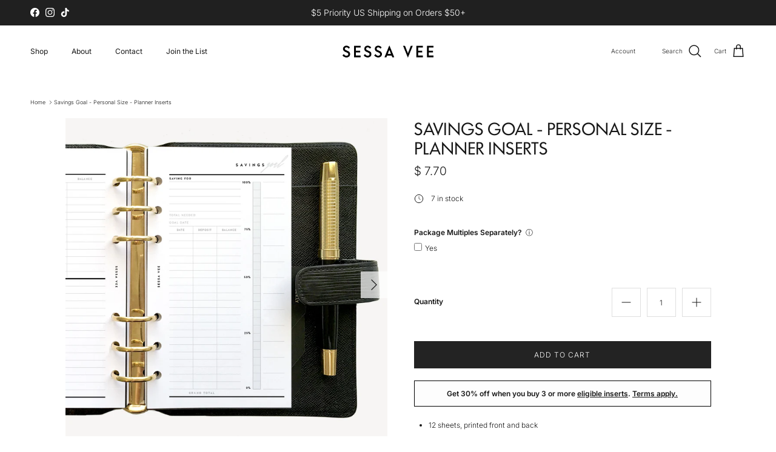

--- FILE ---
content_type: text/html; charset=utf-8
request_url: https://sessavee.com/products/savings-goal-personal-size-planner-inserts
body_size: 67239
content:
<!doctype html>
<html class="no-js" lang="en" dir="ltr">
<head><meta charset="utf-8">
<meta name="viewport" content="width=device-width,initial-scale=1">
<title>Savings Goal - Personal Size - Planner Inserts &ndash; Sessa Vee</title><link rel="canonical" href="https://sessavee.com/products/savings-goal-personal-size-planner-inserts"><link rel="icon" href="//sessavee.com/cdn/shop/products/sv_monogram_logo_profile.jpg?crop=center&height=48&v=1633218903&width=48" type="image/jpg">
  <link rel="apple-touch-icon" href="//sessavee.com/cdn/shop/products/sv_monogram_logo_profile.jpg?crop=center&height=180&v=1633218903&width=180"><meta name="description" content="12 sheets, printed front and back This design is available as a DIY printable at the Etsy shop here."><meta property="og:site_name" content="Sessa Vee">
<meta property="og:url" content="https://sessavee.com/products/savings-goal-personal-size-planner-inserts">
<meta property="og:title" content="Savings Goal - Personal Size - Planner Inserts">
<meta property="og:type" content="product">
<meta property="og:description" content="12 sheets, printed front and back This design is available as a DIY printable at the Etsy shop here."><meta property="og:image" content="http://sessavee.com/cdn/shop/products/personal-savings-goal-planner-inserts-22zb.jpg?crop=center&height=1200&v=1632342005&width=1200">
  <meta property="og:image:secure_url" content="https://sessavee.com/cdn/shop/products/personal-savings-goal-planner-inserts-22zb.jpg?crop=center&height=1200&v=1632342005&width=1200">
  <meta property="og:image:width" content="2000">
  <meta property="og:image:height" content="2000"><meta property="og:price:amount" content="7.70">
  <meta property="og:price:currency" content="USD"><meta name="twitter:card" content="summary_large_image">
<meta name="twitter:title" content="Savings Goal - Personal Size - Planner Inserts">
<meta name="twitter:description" content="12 sheets, printed front and back This design is available as a DIY printable at the Etsy shop here.">
<style>@font-face {
  font-family: Inter;
  font-weight: 300;
  font-style: normal;
  font-display: fallback;
  src: url("//sessavee.com/cdn/fonts/inter/inter_n3.6faba940d2e90c9f1c2e0c5c2750b84af59fecc0.woff2") format("woff2"),
       url("//sessavee.com/cdn/fonts/inter/inter_n3.413aa818ec2103383c4ac7c3744c464d04b4db49.woff") format("woff");
}
@font-face {
  font-family: Inter;
  font-weight: 400;
  font-style: normal;
  font-display: fallback;
  src: url("//sessavee.com/cdn/fonts/inter/inter_n4.b2a3f24c19b4de56e8871f609e73ca7f6d2e2bb9.woff2") format("woff2"),
       url("//sessavee.com/cdn/fonts/inter/inter_n4.af8052d517e0c9ffac7b814872cecc27ae1fa132.woff") format("woff");
}
@font-face {
  font-family: Inter;
  font-weight: 500;
  font-style: normal;
  font-display: fallback;
  src: url("//sessavee.com/cdn/fonts/inter/inter_n5.d7101d5e168594dd06f56f290dd759fba5431d97.woff2") format("woff2"),
       url("//sessavee.com/cdn/fonts/inter/inter_n5.5332a76bbd27da00474c136abb1ca3cbbf259068.woff") format("woff");
}
@font-face {
  font-family: Inter;
  font-weight: 300;
  font-style: italic;
  font-display: fallback;
  src: url("//sessavee.com/cdn/fonts/inter/inter_i3.6d51b5c1aff0e6286c06ee460a22e95b7c89d160.woff2") format("woff2"),
       url("//sessavee.com/cdn/fonts/inter/inter_i3.125e6a7560f210d08832797e294849204cda4973.woff") format("woff");
}
@font-face {
  font-family: Inter;
  font-weight: 400;
  font-style: italic;
  font-display: fallback;
  src: url("//sessavee.com/cdn/fonts/inter/inter_i4.feae1981dda792ab80d117249d9c7e0f1017e5b3.woff2") format("woff2"),
       url("//sessavee.com/cdn/fonts/inter/inter_i4.62773b7113d5e5f02c71486623cf828884c85c6e.woff") format("woff");
}
@font-face {
  font-family: Jost;
  font-weight: 400;
  font-style: normal;
  font-display: fallback;
  src: url("//sessavee.com/cdn/fonts/jost/jost_n4.d47a1b6347ce4a4c9f437608011273009d91f2b7.woff2") format("woff2"),
       url("//sessavee.com/cdn/fonts/jost/jost_n4.791c46290e672b3f85c3d1c651ef2efa3819eadd.woff") format("woff");
}
@font-face {
  font-family: Jost;
  font-weight: 400;
  font-style: normal;
  font-display: fallback;
  src: url("//sessavee.com/cdn/fonts/jost/jost_n4.d47a1b6347ce4a4c9f437608011273009d91f2b7.woff2") format("woff2"),
       url("//sessavee.com/cdn/fonts/jost/jost_n4.791c46290e672b3f85c3d1c651ef2efa3819eadd.woff") format("woff");
}
@font-face {
  font-family: Inter;
  font-weight: 400;
  font-style: normal;
  font-display: fallback;
  src: url("//sessavee.com/cdn/fonts/inter/inter_n4.b2a3f24c19b4de56e8871f609e73ca7f6d2e2bb9.woff2") format("woff2"),
       url("//sessavee.com/cdn/fonts/inter/inter_n4.af8052d517e0c9ffac7b814872cecc27ae1fa132.woff") format("woff");
}
@font-face {
  font-family: Inter;
  font-weight: 600;
  font-style: normal;
  font-display: fallback;
  src: url("//sessavee.com/cdn/fonts/inter/inter_n6.771af0474a71b3797eb38f3487d6fb79d43b6877.woff2") format("woff2"),
       url("//sessavee.com/cdn/fonts/inter/inter_n6.88c903d8f9e157d48b73b7777d0642925bcecde7.woff") format("woff");
}
:root {
  --page-container-width:          1480px;
  --reading-container-width:       720px;
  --divider-opacity:               0.14;
  --gutter-large:                  30px;
  --gutter-desktop:                20px;
  --gutter-mobile:                 16px;
  --section-padding:               50px;
  --larger-section-padding:        80px;
  --larger-section-padding-mobile: 60px;
  --largest-section-padding:       110px;
  --aos-animate-duration:          0.6s;

  --base-font-family:              Inter, sans-serif;
  --base-font-weight:              300;
  --base-font-style:               normal;
  --heading-font-family:           Jost, sans-serif;
  --heading-font-weight:           400;
  --heading-font-style:            normal;
  --logo-font-family:              Jost, sans-serif;
  --logo-font-weight:              400;
  --logo-font-style:               normal;
  --nav-font-family:               Inter, sans-serif;
  --nav-font-weight:               400;
  --nav-font-style:                normal;

  --base-text-size:12px;
  --base-line-height:              1.6;
  --input-text-size:16px;
  --smaller-text-size-1:10px;
  --smaller-text-size-2:14px;
  --smaller-text-size-3:9px;
  --smaller-text-size-4:8px;
  --larger-text-size:27px;
  --super-large-text-size:47px;
  --super-large-mobile-text-size:22px;
  --larger-mobile-text-size:22px;
  --logo-text-size:22px;--btn-letter-spacing: 0.08em;
    --btn-text-transform: uppercase;
    --button-text-size: 11px;
    --quickbuy-button-text-size: 11;
    --small-feature-link-font-size: 0.75em;
    --input-btn-padding-top:             1.2em;
    --input-btn-padding-bottom:          1.2em;--heading-text-transform:uppercase;
  --nav-text-size:                      12px;
  --mobile-menu-font-weight:            inherit;

  --body-bg-color:                      255 255 255;
  --bg-color:                           255 255 255;
  --body-text-color:                    23 23 23;
  --text-color:                         23 23 23;

  --header-text-col:                    #171717;--header-text-hover-col:             var(--main-nav-link-hover-col);--header-bg-col:                     #ffffff;
  --heading-color:                     23 23 23;
  --body-heading-color:                23 23 23;
  --heading-divider-col:               rgba(0,0,0,0);

  --logo-col:                          #171717;
  --main-nav-bg:                       #ffffff;
  --main-nav-link-col:                 #676869;
  --main-nav-link-hover-col:           #000000;
  --main-nav-link-featured-col:        #a78e75;

  --link-color:                        23 23 23;
  --body-link-color:                   23 23 23;

  --btn-bg-color:                        35 35 35;
  --btn-bg-hover-color:                  0 0 0;
  --btn-border-color:                    35 35 35;
  --btn-border-hover-color:              0 0 0;
  --btn-text-color:                      255 255 255;
  --btn-text-hover-color:                255 255 255;--btn-alt-bg-color:                    255 255 255;
  --btn-alt-text-color:                  35 35 35;
  --btn-alt-border-color:                35 35 35;
  --btn-alt-border-hover-color:          35 35 35;--btn-ter-bg-color:                    235 235 235;
  --btn-ter-text-color:                  0 0 0;
  --btn-ter-bg-hover-color:              35 35 35;
  --btn-ter-text-hover-color:            255 255 255;--btn-border-radius: 0;--color-scheme-default:                             #ffffff;
  --color-scheme-default-color:                       255 255 255;
  --color-scheme-default-text-color:                  23 23 23;
  --color-scheme-default-head-color:                  23 23 23;
  --color-scheme-default-link-color:                  23 23 23;
  --color-scheme-default-btn-text-color:              255 255 255;
  --color-scheme-default-btn-text-hover-color:        255 255 255;
  --color-scheme-default-btn-bg-color:                35 35 35;
  --color-scheme-default-btn-bg-hover-color:          0 0 0;
  --color-scheme-default-btn-border-color:            35 35 35;
  --color-scheme-default-btn-border-hover-color:      0 0 0;
  --color-scheme-default-btn-alt-text-color:          35 35 35;
  --color-scheme-default-btn-alt-bg-color:            255 255 255;
  --color-scheme-default-btn-alt-border-color:        35 35 35;
  --color-scheme-default-btn-alt-border-hover-color:  35 35 35;

  --color-scheme-1:                             #f2f2f2;
  --color-scheme-1-color:                       242 242 242;
  --color-scheme-1-text-color:                  52 52 52;
  --color-scheme-1-head-color:                  52 52 52;
  --color-scheme-1-link-color:                  52 52 52;
  --color-scheme-1-btn-text-color:              255 255 255;
  --color-scheme-1-btn-text-hover-color:        255 255 255;
  --color-scheme-1-btn-bg-color:                35 35 35;
  --color-scheme-1-btn-bg-hover-color:          0 0 0;
  --color-scheme-1-btn-border-color:            35 35 35;
  --color-scheme-1-btn-border-hover-color:      0 0 0;
  --color-scheme-1-btn-alt-text-color:          35 35 35;
  --color-scheme-1-btn-alt-bg-color:            255 255 255;
  --color-scheme-1-btn-alt-border-color:        35 35 35;
  --color-scheme-1-btn-alt-border-hover-color:  35 35 35;

  --color-scheme-2:                             #f2f2f2;
  --color-scheme-2-color:                       242 242 242;
  --color-scheme-2-text-color:                  52 52 52;
  --color-scheme-2-head-color:                  52 52 52;
  --color-scheme-2-link-color:                  52 52 52;
  --color-scheme-2-btn-text-color:              255 255 255;
  --color-scheme-2-btn-text-hover-color:        255 255 255;
  --color-scheme-2-btn-bg-color:                35 35 35;
  --color-scheme-2-btn-bg-hover-color:          0 0 0;
  --color-scheme-2-btn-border-color:            35 35 35;
  --color-scheme-2-btn-border-hover-color:      0 0 0;
  --color-scheme-2-btn-alt-text-color:          35 35 35;
  --color-scheme-2-btn-alt-bg-color:            255 255 255;
  --color-scheme-2-btn-alt-border-color:        35 35 35;
  --color-scheme-2-btn-alt-border-hover-color:  35 35 35;

  /* Shop Pay payment terms */
  --payment-terms-background-color:    #ffffff;--quickbuy-bg: 255 255 255;--body-input-background-color:       rgb(var(--body-bg-color));
  --input-background-color:            rgb(var(--body-bg-color));
  --body-input-text-color:             var(--body-text-color);
  --input-text-color:                  var(--body-text-color);
  --body-input-border-color:           rgb(197, 197, 197);
  --input-border-color:                rgb(197, 197, 197);
  --input-border-color-hover:          rgb(127, 127, 127);
  --input-border-color-active:         rgb(23, 23, 23);

  --swatch-cross-svg:                  url("data:image/svg+xml,%3Csvg xmlns='http://www.w3.org/2000/svg' width='240' height='240' viewBox='0 0 24 24' fill='none' stroke='rgb(197, 197, 197)' stroke-width='0.09' preserveAspectRatio='none' %3E%3Cline x1='24' y1='0' x2='0' y2='24'%3E%3C/line%3E%3C/svg%3E");
  --swatch-cross-hover:                url("data:image/svg+xml,%3Csvg xmlns='http://www.w3.org/2000/svg' width='240' height='240' viewBox='0 0 24 24' fill='none' stroke='rgb(127, 127, 127)' stroke-width='0.09' preserveAspectRatio='none' %3E%3Cline x1='24' y1='0' x2='0' y2='24'%3E%3C/line%3E%3C/svg%3E");
  --swatch-cross-active:               url("data:image/svg+xml,%3Csvg xmlns='http://www.w3.org/2000/svg' width='240' height='240' viewBox='0 0 24 24' fill='none' stroke='rgb(23, 23, 23)' stroke-width='0.09' preserveAspectRatio='none' %3E%3Cline x1='24' y1='0' x2='0' y2='24'%3E%3C/line%3E%3C/svg%3E");

  --footer-divider-col:                #171717;
  --footer-text-col:                   197 196 196;
  --footer-heading-col:                255 255 255;
  --footer-bg:                         #171717;--product-label-overlay-justify: flex-start;--product-label-overlay-align: flex-start;--product-label-overlay-reduction-text:   #ffffff;
  --product-label-overlay-reduction-bg:     #171717;
  --product-label-overlay-stock-text:       #ffffff;
  --product-label-overlay-stock-bg:         #171717;
  --product-label-overlay-new-text:         #ffffff;
  --product-label-overlay-new-bg:           #171717;
  --product-label-overlay-meta-text:        #ffffff;
  --product-label-overlay-meta-bg:          #171717;
  --product-label-sale-text:                #aa2323;
  --product-label-sold-text:                #f6f5f3;
  --product-label-preorder-text:            #f6f5f3;

  --product-block-crop-align:               center;

  
  --product-block-price-align:              flex-start;
  --product-block-price-item-margin-start:  initial;
  --product-block-price-item-margin-end:    .5rem;
  

  --collection-block-image-position:   center center;

  --swatch-picker-image-size:          50px;
  --swatch-crop-align:                 center center;

  --image-overlay-text-color:          255 255 255;--image-overlay-bg:                  rgba(0, 0, 0, 0.35);
  --image-overlay-shadow-start:        rgb(0 0 0 / 0.0);
  --image-overlay-box-opacity:         0.9;.image-overlay--bg-box .text-overlay .text-overlay__text {
      --image-overlay-box-bg: 255 255 255;
      --heading-color: var(--body-heading-color);
      --text-color: var(--body-text-color);
      --link-color: var(--body-link-color);
    }--product-inventory-ok-box-color:            rgba(0,0,0,0);
  --product-inventory-ok-text-color:           #c5c4c4;
  --product-inventory-ok-icon-box-fill-color:  none;
  --product-inventory-low-box-color:           rgba(0,0,0,0);
  --product-inventory-low-text-color:          #171717;
  --product-inventory-low-icon-box-fill-color: none;
  --product-inventory-low-text-color-channels: 197, 196, 196;
  --product-inventory-ok-text-color-channels:  23, 23, 23;

  --rating-star-color: 23 23 23;
}::selection {
    background: rgb(var(--body-heading-color));
    color: rgb(var(--body-bg-color));
  }
  ::-moz-selection {
    background: rgb(var(--body-heading-color));
    color: rgb(var(--body-bg-color));
  }.use-color-scheme--default {
  --product-label-sale-text:           #aa2323;
  --product-label-sold-text:           #f6f5f3;
  --product-label-preorder-text:       #f6f5f3;
  --input-background-color:            rgb(var(--body-bg-color));
  --input-text-color:                  var(--body-input-text-color);
  --input-border-color:                rgb(197, 197, 197);
  --input-border-color-hover:          rgb(127, 127, 127);
  --input-border-color-active:         rgb(23, 23, 23);
}</style>

  <link href="//sessavee.com/cdn/shop/t/53/assets/main.css?v=141433172510133580071766983322" rel="stylesheet" type="text/css" media="all" />
<link rel="stylesheet" href="//sessavee.com/cdn/shop/t/53/assets/swatches.css?v=35112298504244351091760594475" media="print" onload="this.media='all'">
    <noscript><link rel="stylesheet" href="//sessavee.com/cdn/shop/t/53/assets/swatches.css?v=35112298504244351091760594475"></noscript><link rel="preload" as="font" href="//sessavee.com/cdn/fonts/inter/inter_n3.6faba940d2e90c9f1c2e0c5c2750b84af59fecc0.woff2" type="font/woff2" crossorigin><link rel="preload" as="font" href="//sessavee.com/cdn/fonts/jost/jost_n4.d47a1b6347ce4a4c9f437608011273009d91f2b7.woff2" type="font/woff2" crossorigin><script>
    document.documentElement.className = document.documentElement.className.replace('no-js', 'js');

    window.theme = {
      info: {
        name: 'Symmetry',
        version: '7.2.1'
      },
      device: {
        hasTouch: window.matchMedia('(any-pointer: coarse)').matches,
        hasHover: window.matchMedia('(hover: hover)').matches
      },
      mediaQueries: {
        md: '(min-width: 768px)',
        productMediaCarouselBreak: '(min-width: 1041px)'
      },
      routes: {
        base: 'https://sessavee.com',
        cart: '/cart',
        cartAdd: '/cart/add.js',
        cartUpdate: '/cart/update.js',
        predictiveSearch: '/search/suggest'
      },
      strings: {
        cartTermsConfirmation: "You must agree to the terms and conditions before continuing.",
        cartItemsQuantityError: "You can only add [QUANTITY] of this item to your cart.",
        generalSearchViewAll: "View all search results",
        noStock: "Sold out",
        noVariant: "Option Not Offered • Try Another Variation",
        productsProductChooseA: "Choose a",
        generalSearchPages: "Pages",
        generalSearchNoResultsWithoutTerms: "Sorry, we couldnʼt find any results",
        shippingCalculator: {
          singleRate: "There is one shipping rate for this destination:",
          multipleRates: "There are multiple shipping rates for this destination:",
          noRates: "We do not ship to this destination."
        }
      },
      settings: {
        moneyWithCurrencyFormat: "$ {{amount}} USD",
        cartType: "drawer",
        afterAddToCart: "drawer",
        quickbuyStyle: "button",
        externalLinksNewTab: true,
        internalLinksSmoothScroll: true
      }
    }

    theme.inlineNavigationCheck = function() {
      var pageHeader = document.querySelector('.pageheader'),
          inlineNavContainer = pageHeader.querySelector('.logo-area__left__inner'),
          inlineNav = inlineNavContainer.querySelector('.navigation--left');
      if (inlineNav && getComputedStyle(inlineNav).display != 'none') {
        var inlineMenuCentered = document.querySelector('.pageheader--layout-inline-menu-center'),
            logoContainer = document.querySelector('.logo-area__middle__inner');
        if(inlineMenuCentered) {
          var rightWidth = document.querySelector('.logo-area__right__inner').clientWidth,
              middleWidth = logoContainer.clientWidth,
              logoArea = document.querySelector('.logo-area'),
              computedLogoAreaStyle = getComputedStyle(logoArea),
              logoAreaInnerWidth = logoArea.clientWidth - Math.ceil(parseFloat(computedLogoAreaStyle.paddingLeft)) - Math.ceil(parseFloat(computedLogoAreaStyle.paddingRight)),
              availableNavWidth = logoAreaInnerWidth - Math.max(rightWidth, middleWidth) * 2 - 40;
          inlineNavContainer.style.maxWidth = availableNavWidth + 'px';
        }

        var firstInlineNavLink = inlineNav.querySelector('.navigation__item:first-child'),
            lastInlineNavLink = inlineNav.querySelector('.navigation__item:last-child');
        if (lastInlineNavLink) {
          var inlineNavWidth = null;
          if(document.querySelector('html[dir=rtl]')) {
            inlineNavWidth = firstInlineNavLink.offsetLeft - lastInlineNavLink.offsetLeft + firstInlineNavLink.offsetWidth;
          } else {
            inlineNavWidth = lastInlineNavLink.offsetLeft - firstInlineNavLink.offsetLeft + lastInlineNavLink.offsetWidth;
          }
          if (inlineNavContainer.offsetWidth >= inlineNavWidth) {
            pageHeader.classList.add('pageheader--layout-inline-permitted');
            var tallLogo = logoContainer.clientHeight > lastInlineNavLink.clientHeight + 20;
            if (tallLogo) {
              inlineNav.classList.add('navigation--tight-underline');
            } else {
              inlineNav.classList.remove('navigation--tight-underline');
            }
          } else {
            pageHeader.classList.remove('pageheader--layout-inline-permitted');
          }
        }
      }
    };

    theme.setInitialHeaderHeightProperty = () => {
      const section = document.querySelector('.section-header');
      if (section) {
        document.documentElement.style.setProperty('--theme-header-height', Math.ceil(section.clientHeight) + 'px');
      }
    };
  </script>

  <script src="//sessavee.com/cdn/shop/t/53/assets/main.js?v=63521094751913525411717304727" defer></script>

  <script>window.performance && window.performance.mark && window.performance.mark('shopify.content_for_header.start');</script><meta id="shopify-digital-wallet" name="shopify-digital-wallet" content="/9600580/digital_wallets/dialog">
<meta name="shopify-checkout-api-token" content="a3b1c31b163b69bfa6375717c88c32fb">
<meta id="in-context-paypal-metadata" data-shop-id="9600580" data-venmo-supported="false" data-environment="production" data-locale="en_US" data-paypal-v4="true" data-currency="USD">
<link rel="alternate" type="application/json+oembed" href="https://sessavee.com/products/savings-goal-personal-size-planner-inserts.oembed">
<script async="async" src="/checkouts/internal/preloads.js?locale=en-US"></script>
<link rel="preconnect" href="https://shop.app" crossorigin="anonymous">
<script async="async" src="https://shop.app/checkouts/internal/preloads.js?locale=en-US&shop_id=9600580" crossorigin="anonymous"></script>
<script id="apple-pay-shop-capabilities" type="application/json">{"shopId":9600580,"countryCode":"US","currencyCode":"USD","merchantCapabilities":["supports3DS"],"merchantId":"gid:\/\/shopify\/Shop\/9600580","merchantName":"Sessa Vee","requiredBillingContactFields":["postalAddress","email","phone"],"requiredShippingContactFields":["postalAddress","email","phone"],"shippingType":"shipping","supportedNetworks":["visa","masterCard","amex","discover","elo","jcb"],"total":{"type":"pending","label":"Sessa Vee","amount":"1.00"},"shopifyPaymentsEnabled":true,"supportsSubscriptions":true}</script>
<script id="shopify-features" type="application/json">{"accessToken":"a3b1c31b163b69bfa6375717c88c32fb","betas":["rich-media-storefront-analytics"],"domain":"sessavee.com","predictiveSearch":true,"shopId":9600580,"locale":"en"}</script>
<script>var Shopify = Shopify || {};
Shopify.shop = "sessa-vee.myshopify.com";
Shopify.locale = "en";
Shopify.currency = {"active":"USD","rate":"1.0"};
Shopify.country = "US";
Shopify.theme = {"name":"Symmetry 7.2.1","id":142830043386,"schema_name":"Symmetry","schema_version":"7.2.1","theme_store_id":568,"role":"main"};
Shopify.theme.handle = "null";
Shopify.theme.style = {"id":null,"handle":null};
Shopify.cdnHost = "sessavee.com/cdn";
Shopify.routes = Shopify.routes || {};
Shopify.routes.root = "/";</script>
<script type="module">!function(o){(o.Shopify=o.Shopify||{}).modules=!0}(window);</script>
<script>!function(o){function n(){var o=[];function n(){o.push(Array.prototype.slice.apply(arguments))}return n.q=o,n}var t=o.Shopify=o.Shopify||{};t.loadFeatures=n(),t.autoloadFeatures=n()}(window);</script>
<script>
  window.ShopifyPay = window.ShopifyPay || {};
  window.ShopifyPay.apiHost = "shop.app\/pay";
  window.ShopifyPay.redirectState = null;
</script>
<script id="shop-js-analytics" type="application/json">{"pageType":"product"}</script>
<script defer="defer" async type="module" src="//sessavee.com/cdn/shopifycloud/shop-js/modules/v2/client.init-shop-cart-sync_BApSsMSl.en.esm.js"></script>
<script defer="defer" async type="module" src="//sessavee.com/cdn/shopifycloud/shop-js/modules/v2/chunk.common_CBoos6YZ.esm.js"></script>
<script type="module">
  await import("//sessavee.com/cdn/shopifycloud/shop-js/modules/v2/client.init-shop-cart-sync_BApSsMSl.en.esm.js");
await import("//sessavee.com/cdn/shopifycloud/shop-js/modules/v2/chunk.common_CBoos6YZ.esm.js");

  window.Shopify.SignInWithShop?.initShopCartSync?.({"fedCMEnabled":true,"windoidEnabled":true});

</script>
<script defer="defer" async type="module" src="//sessavee.com/cdn/shopifycloud/shop-js/modules/v2/client.payment-terms_BHOWV7U_.en.esm.js"></script>
<script defer="defer" async type="module" src="//sessavee.com/cdn/shopifycloud/shop-js/modules/v2/chunk.common_CBoos6YZ.esm.js"></script>
<script defer="defer" async type="module" src="//sessavee.com/cdn/shopifycloud/shop-js/modules/v2/chunk.modal_Bu1hFZFC.esm.js"></script>
<script type="module">
  await import("//sessavee.com/cdn/shopifycloud/shop-js/modules/v2/client.payment-terms_BHOWV7U_.en.esm.js");
await import("//sessavee.com/cdn/shopifycloud/shop-js/modules/v2/chunk.common_CBoos6YZ.esm.js");
await import("//sessavee.com/cdn/shopifycloud/shop-js/modules/v2/chunk.modal_Bu1hFZFC.esm.js");

  
</script>
<script>
  window.Shopify = window.Shopify || {};
  if (!window.Shopify.featureAssets) window.Shopify.featureAssets = {};
  window.Shopify.featureAssets['shop-js'] = {"shop-cart-sync":["modules/v2/client.shop-cart-sync_DJczDl9f.en.esm.js","modules/v2/chunk.common_CBoos6YZ.esm.js"],"init-fed-cm":["modules/v2/client.init-fed-cm_BzwGC0Wi.en.esm.js","modules/v2/chunk.common_CBoos6YZ.esm.js"],"init-windoid":["modules/v2/client.init-windoid_BS26ThXS.en.esm.js","modules/v2/chunk.common_CBoos6YZ.esm.js"],"init-shop-email-lookup-coordinator":["modules/v2/client.init-shop-email-lookup-coordinator_DFwWcvrS.en.esm.js","modules/v2/chunk.common_CBoos6YZ.esm.js"],"shop-cash-offers":["modules/v2/client.shop-cash-offers_DthCPNIO.en.esm.js","modules/v2/chunk.common_CBoos6YZ.esm.js","modules/v2/chunk.modal_Bu1hFZFC.esm.js"],"shop-button":["modules/v2/client.shop-button_D_JX508o.en.esm.js","modules/v2/chunk.common_CBoos6YZ.esm.js"],"shop-toast-manager":["modules/v2/client.shop-toast-manager_tEhgP2F9.en.esm.js","modules/v2/chunk.common_CBoos6YZ.esm.js"],"avatar":["modules/v2/client.avatar_BTnouDA3.en.esm.js"],"pay-button":["modules/v2/client.pay-button_BuNmcIr_.en.esm.js","modules/v2/chunk.common_CBoos6YZ.esm.js"],"init-shop-cart-sync":["modules/v2/client.init-shop-cart-sync_BApSsMSl.en.esm.js","modules/v2/chunk.common_CBoos6YZ.esm.js"],"shop-login-button":["modules/v2/client.shop-login-button_DwLgFT0K.en.esm.js","modules/v2/chunk.common_CBoos6YZ.esm.js","modules/v2/chunk.modal_Bu1hFZFC.esm.js"],"init-customer-accounts-sign-up":["modules/v2/client.init-customer-accounts-sign-up_TlVCiykN.en.esm.js","modules/v2/client.shop-login-button_DwLgFT0K.en.esm.js","modules/v2/chunk.common_CBoos6YZ.esm.js","modules/v2/chunk.modal_Bu1hFZFC.esm.js"],"init-shop-for-new-customer-accounts":["modules/v2/client.init-shop-for-new-customer-accounts_DrjXSI53.en.esm.js","modules/v2/client.shop-login-button_DwLgFT0K.en.esm.js","modules/v2/chunk.common_CBoos6YZ.esm.js","modules/v2/chunk.modal_Bu1hFZFC.esm.js"],"init-customer-accounts":["modules/v2/client.init-customer-accounts_C0Oh2ljF.en.esm.js","modules/v2/client.shop-login-button_DwLgFT0K.en.esm.js","modules/v2/chunk.common_CBoos6YZ.esm.js","modules/v2/chunk.modal_Bu1hFZFC.esm.js"],"shop-follow-button":["modules/v2/client.shop-follow-button_C5D3XtBb.en.esm.js","modules/v2/chunk.common_CBoos6YZ.esm.js","modules/v2/chunk.modal_Bu1hFZFC.esm.js"],"checkout-modal":["modules/v2/client.checkout-modal_8TC_1FUY.en.esm.js","modules/v2/chunk.common_CBoos6YZ.esm.js","modules/v2/chunk.modal_Bu1hFZFC.esm.js"],"lead-capture":["modules/v2/client.lead-capture_D-pmUjp9.en.esm.js","modules/v2/chunk.common_CBoos6YZ.esm.js","modules/v2/chunk.modal_Bu1hFZFC.esm.js"],"shop-login":["modules/v2/client.shop-login_BmtnoEUo.en.esm.js","modules/v2/chunk.common_CBoos6YZ.esm.js","modules/v2/chunk.modal_Bu1hFZFC.esm.js"],"payment-terms":["modules/v2/client.payment-terms_BHOWV7U_.en.esm.js","modules/v2/chunk.common_CBoos6YZ.esm.js","modules/v2/chunk.modal_Bu1hFZFC.esm.js"]};
</script>
<script>(function() {
  var isLoaded = false;
  function asyncLoad() {
    if (isLoaded) return;
    isLoaded = true;
    var urls = ["https:\/\/s3-us-west-2.amazonaws.com\/da-restock\/da-restock.js?shop=sessa-vee.myshopify.com","\/\/d1liekpayvooaz.cloudfront.net\/apps\/customizery\/customizery.js?shop=sessa-vee.myshopify.com"];
    for (var i = 0; i < urls.length; i++) {
      var s = document.createElement('script');
      s.type = 'text/javascript';
      s.async = true;
      s.src = urls[i];
      var x = document.getElementsByTagName('script')[0];
      x.parentNode.insertBefore(s, x);
    }
  };
  if(window.attachEvent) {
    window.attachEvent('onload', asyncLoad);
  } else {
    window.addEventListener('load', asyncLoad, false);
  }
})();</script>
<script id="__st">var __st={"a":9600580,"offset":-28800,"reqid":"ce0b09bd-9169-49eb-b48c-a7bde70445db-1768914701","pageurl":"sessavee.com\/products\/savings-goal-personal-size-planner-inserts","u":"d85cca731f5e","p":"product","rtyp":"product","rid":1643560992870};</script>
<script>window.ShopifyPaypalV4VisibilityTracking = true;</script>
<script id="captcha-bootstrap">!function(){'use strict';const t='contact',e='account',n='new_comment',o=[[t,t],['blogs',n],['comments',n],[t,'customer']],c=[[e,'customer_login'],[e,'guest_login'],[e,'recover_customer_password'],[e,'create_customer']],r=t=>t.map((([t,e])=>`form[action*='/${t}']:not([data-nocaptcha='true']) input[name='form_type'][value='${e}']`)).join(','),a=t=>()=>t?[...document.querySelectorAll(t)].map((t=>t.form)):[];function s(){const t=[...o],e=r(t);return a(e)}const i='password',u='form_key',d=['recaptcha-v3-token','g-recaptcha-response','h-captcha-response',i],f=()=>{try{return window.sessionStorage}catch{return}},m='__shopify_v',_=t=>t.elements[u];function p(t,e,n=!1){try{const o=window.sessionStorage,c=JSON.parse(o.getItem(e)),{data:r}=function(t){const{data:e,action:n}=t;return t[m]||n?{data:e,action:n}:{data:t,action:n}}(c);for(const[e,n]of Object.entries(r))t.elements[e]&&(t.elements[e].value=n);n&&o.removeItem(e)}catch(o){console.error('form repopulation failed',{error:o})}}const l='form_type',E='cptcha';function T(t){t.dataset[E]=!0}const w=window,h=w.document,L='Shopify',v='ce_forms',y='captcha';let A=!1;((t,e)=>{const n=(g='f06e6c50-85a8-45c8-87d0-21a2b65856fe',I='https://cdn.shopify.com/shopifycloud/storefront-forms-hcaptcha/ce_storefront_forms_captcha_hcaptcha.v1.5.2.iife.js',D={infoText:'Protected by hCaptcha',privacyText:'Privacy',termsText:'Terms'},(t,e,n)=>{const o=w[L][v],c=o.bindForm;if(c)return c(t,g,e,D).then(n);var r;o.q.push([[t,g,e,D],n]),r=I,A||(h.body.append(Object.assign(h.createElement('script'),{id:'captcha-provider',async:!0,src:r})),A=!0)});var g,I,D;w[L]=w[L]||{},w[L][v]=w[L][v]||{},w[L][v].q=[],w[L][y]=w[L][y]||{},w[L][y].protect=function(t,e){n(t,void 0,e),T(t)},Object.freeze(w[L][y]),function(t,e,n,w,h,L){const[v,y,A,g]=function(t,e,n){const i=e?o:[],u=t?c:[],d=[...i,...u],f=r(d),m=r(i),_=r(d.filter((([t,e])=>n.includes(e))));return[a(f),a(m),a(_),s()]}(w,h,L),I=t=>{const e=t.target;return e instanceof HTMLFormElement?e:e&&e.form},D=t=>v().includes(t);t.addEventListener('submit',(t=>{const e=I(t);if(!e)return;const n=D(e)&&!e.dataset.hcaptchaBound&&!e.dataset.recaptchaBound,o=_(e),c=g().includes(e)&&(!o||!o.value);(n||c)&&t.preventDefault(),c&&!n&&(function(t){try{if(!f())return;!function(t){const e=f();if(!e)return;const n=_(t);if(!n)return;const o=n.value;o&&e.removeItem(o)}(t);const e=Array.from(Array(32),(()=>Math.random().toString(36)[2])).join('');!function(t,e){_(t)||t.append(Object.assign(document.createElement('input'),{type:'hidden',name:u})),t.elements[u].value=e}(t,e),function(t,e){const n=f();if(!n)return;const o=[...t.querySelectorAll(`input[type='${i}']`)].map((({name:t})=>t)),c=[...d,...o],r={};for(const[a,s]of new FormData(t).entries())c.includes(a)||(r[a]=s);n.setItem(e,JSON.stringify({[m]:1,action:t.action,data:r}))}(t,e)}catch(e){console.error('failed to persist form',e)}}(e),e.submit())}));const S=(t,e)=>{t&&!t.dataset[E]&&(n(t,e.some((e=>e===t))),T(t))};for(const o of['focusin','change'])t.addEventListener(o,(t=>{const e=I(t);D(e)&&S(e,y())}));const B=e.get('form_key'),M=e.get(l),P=B&&M;t.addEventListener('DOMContentLoaded',(()=>{const t=y();if(P)for(const e of t)e.elements[l].value===M&&p(e,B);[...new Set([...A(),...v().filter((t=>'true'===t.dataset.shopifyCaptcha))])].forEach((e=>S(e,t)))}))}(h,new URLSearchParams(w.location.search),n,t,e,['guest_login'])})(!0,!0)}();</script>
<script integrity="sha256-4kQ18oKyAcykRKYeNunJcIwy7WH5gtpwJnB7kiuLZ1E=" data-source-attribution="shopify.loadfeatures" defer="defer" src="//sessavee.com/cdn/shopifycloud/storefront/assets/storefront/load_feature-a0a9edcb.js" crossorigin="anonymous"></script>
<script crossorigin="anonymous" defer="defer" src="//sessavee.com/cdn/shopifycloud/storefront/assets/shopify_pay/storefront-65b4c6d7.js?v=20250812"></script>
<script data-source-attribution="shopify.dynamic_checkout.dynamic.init">var Shopify=Shopify||{};Shopify.PaymentButton=Shopify.PaymentButton||{isStorefrontPortableWallets:!0,init:function(){window.Shopify.PaymentButton.init=function(){};var t=document.createElement("script");t.src="https://sessavee.com/cdn/shopifycloud/portable-wallets/latest/portable-wallets.en.js",t.type="module",document.head.appendChild(t)}};
</script>
<script data-source-attribution="shopify.dynamic_checkout.buyer_consent">
  function portableWalletsHideBuyerConsent(e){var t=document.getElementById("shopify-buyer-consent"),n=document.getElementById("shopify-subscription-policy-button");t&&n&&(t.classList.add("hidden"),t.setAttribute("aria-hidden","true"),n.removeEventListener("click",e))}function portableWalletsShowBuyerConsent(e){var t=document.getElementById("shopify-buyer-consent"),n=document.getElementById("shopify-subscription-policy-button");t&&n&&(t.classList.remove("hidden"),t.removeAttribute("aria-hidden"),n.addEventListener("click",e))}window.Shopify?.PaymentButton&&(window.Shopify.PaymentButton.hideBuyerConsent=portableWalletsHideBuyerConsent,window.Shopify.PaymentButton.showBuyerConsent=portableWalletsShowBuyerConsent);
</script>
<script data-source-attribution="shopify.dynamic_checkout.cart.bootstrap">document.addEventListener("DOMContentLoaded",(function(){function t(){return document.querySelector("shopify-accelerated-checkout-cart, shopify-accelerated-checkout")}if(t())Shopify.PaymentButton.init();else{new MutationObserver((function(e,n){t()&&(Shopify.PaymentButton.init(),n.disconnect())})).observe(document.body,{childList:!0,subtree:!0})}}));
</script>
<script id='scb4127' type='text/javascript' async='' src='https://sessavee.com/cdn/shopifycloud/privacy-banner/storefront-banner.js'></script><link id="shopify-accelerated-checkout-styles" rel="stylesheet" media="screen" href="https://sessavee.com/cdn/shopifycloud/portable-wallets/latest/accelerated-checkout-backwards-compat.css" crossorigin="anonymous">
<style id="shopify-accelerated-checkout-cart">
        #shopify-buyer-consent {
  margin-top: 1em;
  display: inline-block;
  width: 100%;
}

#shopify-buyer-consent.hidden {
  display: none;
}

#shopify-subscription-policy-button {
  background: none;
  border: none;
  padding: 0;
  text-decoration: underline;
  font-size: inherit;
  cursor: pointer;
}

#shopify-subscription-policy-button::before {
  box-shadow: none;
}

      </style>
<script id="sections-script" data-sections="related-products" defer="defer" src="//sessavee.com/cdn/shop/t/53/compiled_assets/scripts.js?v=27747"></script>
<script>window.performance && window.performance.mark && window.performance.mark('shopify.content_for_header.end');</script>
<!-- CC Custom Head Start --><!-- CC Custom Head End --><link rel="stylesheet" href="https://use.typekit.net/kns7prf.css">

<!-- BEGIN app block: shopify://apps/swishlist-simple-wishlist/blocks/wishlist_settings/bfcb80f2-f00d-42ae-909a-9f00c726327b --><style id="st-wishlist-custom-css">  </style><!-- BEGIN app snippet: wishlist_styles --><style> :root{ --st-add-icon-color: ; --st-added-icon-color: ; --st-loading-icon-color: ; --st-atc-button-border-radius: ; --st-atc-button-color: ; --st-atc-button-background-color: ; }  /* .st-wishlist-button, #st_wishlist_icons, .st-wishlist-details-button{ display: none; } */  #st_wishlist_icons { display: none; }  .st-wishlist-initialized .st-wishlist-button{ display: flex; }  .st-wishlist-loading-icon{ color: var(--st-loading-icon-color) }  .st-wishlist-button:not([data-type="details"]) .st-wishlist-icon{ color: var(--st-add-icon-color) }  .st-wishlist-button.st-is-added:not([data-type="details"]) .st-wishlist-icon{ color: var(--st-added-icon-color) }  .st-wishlist-button.st-is-loading:not([data-type="details"]) .st-wishlist-icon{ color: var(--st-loading-icon-color) }  .st-wishlist-initialized { .st-wishlist-details-button--header-icon, .st-wishlist-details-button { display: flex; } }  .st-initialized.st-wishlist-details-button--header-icon, .st-initialized.st-wishlist-details-button{ display: flex; }  .st-wishlist-details-button .st-wishlist-icon{ color: var(--icon-color); } </style>  <!-- END app snippet --><link rel="stylesheet" href="https://cdn.shopify.com/extensions/019bdada-42cd-74c0-932d-7a38951e161c/swishlist-388/assets/st_wl_styles.min.css" media="print" onload="this.media='all'" > <noscript><link href="//cdn.shopify.com/extensions/019bdada-42cd-74c0-932d-7a38951e161c/swishlist-388/assets/st_wl_styles.min.css" rel="stylesheet" type="text/css" media="all" /></noscript>               <template id="st_wishlist_template">  <!-- BEGIN app snippet: wishlist_drawer --> <div class="st-wishlist-details st-wishlist-details--drawer st-wishlist-details--right st-is-loading "> <div class="st-wishlist-details_overlay"><span></span></div>  <div class="st-wishlist-details_wrapper"> <div class="st-wishlist-details_header"> <div class="st-wishlist-details_title st-flex st-justify-between"> <div class="st-h3 h2">My Wishlist</div> <button class="st-close-button" aria-label="Close the wishlist drawer" title="Close the wishlist drawer" > X </button> </div><div class="st-wishlist-details_shares"><!-- BEGIN app snippet: wishlist_shares --><ul class="st-wishlist-shares st-list-style-none st-flex st-gap-20 st-justify-center" data-list=""> <li class="st-wishlist-share-item st-wishlist-share-item--facebook"> <button class="st-share-button" data-type="facebook" aria-label="Share on Facebook" title="Share on Facebook" > <svg class="st-icon" width="24px" height="24px" viewBox="0 0 24 24" enable-background="new 0 0 24 24" > <g><path fill="currentColor" d="M18.768,7.465H14.5V5.56c0-0.896,0.594-1.105,1.012-1.105s2.988,0,2.988,0V0.513L14.171,0.5C10.244,0.5,9.5,3.438,9.5,5.32 v2.145h-3v4h3c0,5.212,0,12,0,12h5c0,0,0-6.85,0-12h3.851L18.768,7.465z"></path></g> </svg> </button> </li> <li class="st-wishlist-share-item st-wishlist-share-item--pinterest"> <button class="st-share-button" data-type="pinterest" aria-label="Pin on Pinterest" title="Pin on Pinterest" > <svg class="st-icon" width="24px" height="24px" viewBox="0 0 24 24" enable-background="new 0 0 24 24" > <path fill="currentColor" d="M12.137,0.5C5.86,0.5,2.695,5,2.695,8.752c0,2.272,0.8 ,4.295,2.705,5.047c0.303,0.124,0.574,0.004,0.661-0.33 c0.062-0.231,0.206-0.816,0.271-1.061c0.088-0.331,0.055-0.446-0.19-0.736c-0.532-0.626-0.872-1.439-0.872-2.59 c0-3.339,2.498-6.328,6.505-6.328c3.548,0,5.497,2.168,5.497,5.063c0,3.809-1.687,7.024-4.189,7.024 c-1.382,0-2.416-1.142-2.085-2.545c0.397-1.675,1.167-3.479,1.167-4.688c0-1.081-0.58-1.983-1.782-1.983 c-1.413,0-2.548,1.461-2.548,3.42c0,1.247,0.422,2.09,0.422,2.09s-1.445,6.126-1.699,7.199c-0.505,2.137-0.076,4.756-0.04,5.02 c0.021,0.157,0.224,0.195,0.314,0.078c0.13-0.171,1.813-2.25,2.385-4.325c0.162-0.589,0.929-3.632,0.929-3.632 c0.459,0.876,1.801,1.646,3.228,1.646c4.247,0,7.128-3.871,7.128-9.053C20.5,4.15,17.182,0.5,12.137,0.5z"></path> </svg> </button> </li> <li class="st-wishlist-share-item st-wishlist-share-item--twitter"> <button class="st-share-button" data-type="twitter" aria-label="Tweet on Twitter" title="Tweet on Twitter" > <svg class="st-icon" width="24px" height="24px" xmlns="http://www.w3.org/2000/svg" viewBox="0 0 512 512" > <!--!Font Awesome Free 6.7.2 by @fontawesome - https://fontawesome.com License - https://fontawesome.com/license/free Copyright 2025 Fonticons, Inc.--> <path fill="currentColor" d="M389.2 48h70.6L305.6 224.2 487 464H345L233.7 318.6 106.5 464H35.8L200.7 275.5 26.8 48H172.4L272.9 180.9 389.2 48zM364.4 421.8h39.1L151.1 88h-42L364.4 421.8z"/> </svg> </button> </li> <li class="st-wishlist-share-item st-wishlist-share-item--whatsapp"> <button class="st-share-button" data-type="whatsapp" aria-label="Share on WhatsApp" title="Share on WhatsApp" > <svg class="st-icon" xmlns="http://www.w3.org/2000/svg" viewBox="0 0 448 512"> <path fill="currentColor" d="M380.9 97.1C339 55.1 283.2 32 223.9 32c-122.4 0-222 99.6-222 222 0 39.1 10.2 77.3 29.6 111L0 480l117.7-30.9c32.4 17.7 68.9 27 106.1 27h.1c122.3 0 224.1-99.6 224.1-222 0-59.3-25.2-115-67.1-157zm-157 341.6c-33.2 0-65.7-8.9-94-25.7l-6.7-4-69.8 18.3L72 359.2l-4.4-7c-18.5-29.4-28.2-63.3-28.2-98.2 0-101.7 82.8-184.5 184.6-184.5 49.3 0 95.6 19.2 130.4 54.1 34.8 34.9 56.2 81.2 56.1 130.5 0 101.8-84.9 184.6-186.6 184.6zm101.2-138.2c-5.5-2.8-32.8-16.2-37.9-18-5.1-1.9-8.8-2.8-12.5 2.8-3.7 5.6-14.3 18-17.6 21.8-3.2 3.7-6.5 4.2-12 1.4-32.6-16.3-54-29.1-75.5-66-5.7-9.8 5.7-9.1 16.3-30.3 1.8-3.7 .9-6.9-.5-9.7-1.4-2.8-12.5-30.1-17.1-41.2-4.5-10.8-9.1-9.3-12.5-9.5-3.2-.2-6.9-.2-10.6-.2-3.7 0-9.7 1.4-14.8 6.9-5.1 5.6-19.4 19-19.4 46.3 0 27.3 19.9 53.7 22.6 57.4 2.8 3.7 39.1 59.7 94.8 83.8 35.2 15.2 49 16.5 66.6 13.9 10.7-1.6 32.8-13.4 37.4-26.4 4.6-13 4.6-24.1 3.2-26.4-1.3-2.5-5-3.9-10.5-6.6z"/> </svg> </button> </li> <li class="st-wishlist-share-item st-wishlist-share-item--email"> <button class="st-share-button" data-type="email" aria-label="Share on Email" title="Share on Email" > <svg class="st-icon" width="24px" height="24px" viewBox="0 0 24 24" enable-background="new 0 0 24 24" > <path fill="currentColor" d="M22,4H2C0.897,4,0,4.897,0,6v12c0,1.103,0.897,2,2,2h20c1.103,0,2-0.897,2-2V6C24,4.897,23.103,4,22,4z M7.248,14.434 l-3.5,2C3.67,16.479,3.584,16.5,3.5,16.5c-0.174,0-0.342-0.09-0.435-0.252c-0.137-0.239-0.054-0.545,0.186-0.682l3.5-2 c0.24-0.137,0.545-0.054,0.682,0.186C7.571,13.992,7.488,14.297,7.248,14.434z M12,14.5c-0.094,0-0.189-0.026-0.271-0.08l-8.5-5.5 C2.997,8.77,2.93,8.46,3.081,8.229c0.15-0.23,0.459-0.298,0.691-0.147L12,13.405l8.229-5.324c0.232-0.15,0.542-0.084,0.691,0.147 c0.15,0.232,0.083,0.542-0.148,0.691l-8.5,5.5C12.189,14.474,12.095,14.5,12,14.5z M20.934,16.248 C20.842,16.41,20.673,16.5,20.5,16.5c-0.084,0-0.169-0.021-0.248-0.065l-3.5-2c-0.24-0.137-0.323-0.442-0.186-0.682 s0.443-0.322,0.682-0.186l3.5,2C20.988,15.703,21.071,16.009,20.934,16.248z"></path> </svg> </button> </li> <li class="st-wishlist-share-item st-wishlist-share-item--copy_link"> <button class="st-share-button" data-type="copy_link" aria-label="Copy to Clipboard" title="Copy to Clipboard" > <svg class="st-icon" width="24" height="24" viewBox="0 0 512 512"> <path fill="currentColor" d="M459.654,233.373l-90.531,90.5c-49.969,50-131.031,50-181,0c-7.875-7.844-14.031-16.688-19.438-25.813 l42.063-42.063c2-2.016,4.469-3.172,6.828-4.531c2.906,9.938,7.984,19.344,15.797,27.156c24.953,24.969,65.563,24.938,90.5,0 l90.5-90.5c24.969-24.969,24.969-65.563,0-90.516c-24.938-24.953-65.531-24.953-90.5,0l-32.188,32.219 c-26.109-10.172-54.25-12.906-81.641-8.891l68.578-68.578c50-49.984,131.031-49.984,181.031,0 C509.623,102.342,509.623,183.389,459.654,233.373z M220.326,382.186l-32.203,32.219c-24.953,24.938-65.563,24.938-90.516,0 c-24.953-24.969-24.953-65.563,0-90.531l90.516-90.5c24.969-24.969,65.547-24.969,90.5,0c7.797,7.797,12.875,17.203,15.813,27.125 c2.375-1.375,4.813-2.5,6.813-4.5l42.063-42.047c-5.375-9.156-11.563-17.969-19.438-25.828c-49.969-49.984-131.031-49.984-181.016,0 l-90.5,90.5c-49.984,50-49.984,131.031,0,181.031c49.984,49.969,131.031,49.969,181.016,0l68.594-68.594 C274.561,395.092,246.42,392.342,220.326,382.186z"></path> </svg> <span>Copied</span> </button> </li> </ul> <div class="st-email-options-popup-content"> <button class="st-email-options-popup-close-button"id="stEmailModalCloseButton">×</button>  <div class="st-email-options-popup-title">Choose email method</div>  <div class="st-email-options-popup-buttons"> <!-- Option 1: Mail Client --> <button class="st-email-options-popup-option-button" id="stEmailModalMailClientButton" aria-label="Email client" title="Email client"> <div class="st-email-options-popup-option-icon">@</div> <div class="st-email-options-popup-option-text"> <div class="st-email-options-popup-option-title">Mail Client</div> <div class="st-email-options-popup-option-description">Outlook, Apple Mail, Thunderbird</div> </div> </button>  <!-- Option 2: Gmail Web --> <button class="st-email-options-popup-option-button" id="stEmailModalGmailButton" aria-label="Gmail Web" title="Gmail Web"> <div class="st-email-options-popup-option-icon">G</div> <div class="st-email-options-popup-option-text"> <div class="st-email-options-popup-option-title">Gmail Web</div> <div class="st-email-options-popup-option-description">Open in browser</div> </div> </button>  <!-- Option 3: Outlook Web --> <button class="st-email-options-popup-option-button" id="stEmailModalOutlookButton" aria-label="Outlook Web" title="Outlook Web" > <div class="st-email-options-popup-option-icon">O</div> <div class="st-email-options-popup-option-text"> <div class="st-email-options-popup-option-title">Outlook Live Web</div> <div class="st-email-options-popup-option-description">Open Outlook Live web in browser</div> </div> </button>  <!-- Option 4: Copy link --> <button class="st-email-options-popup-option-button" id="stEmailModalCopyButton" aria-label="Copy shareable link" title="Copy shareable link"> <div class="st-email-options-popup-option-icon">C</div> <div class="st-email-options-popup-option-text"> <div class="st-email-options-popup-option-title" id="stEmailModalCopyTitle">Copy Link</div> <div class="st-email-options-popup-option-description">Copy shareable link</div> </div> </button> </div> </div>  <!-- END app snippet --></div></div>  <div class="st-wishlist-details_main"> <div class="st-wishlist-details_products st-js-products"></div> <div class="st-wishlist-details_products_total_price"> <span class="st-total-price-label">Total in Wishlist:</span> <span class="st-total-price-value">[totalPriceWishlist]</span> </div>  <div class="st-wishlist-details_loading"> <svg width="50" height="50"> <use xlink:href="#st_loading_icon"></use> </svg> </div> <div class="st-wishlist-details_empty st-text-center"> <p> <b>Love it? Add to your wishlist</b> </p> <p>Your favorites, all in one place.</p> </div> </div> <div class="st-wishlist-details_footer_buttons">  <button class="st-footer-button st-clear-wishlist-button">🧹 Clear Wishlist</button> </div><div class="st-wishlist-save-your-wishlist"> <span>Log in to keep it permanently and sync across devices.</span> </div></div> <template style="display: none;"> <!-- BEGIN app snippet: product_card --><st-product-card data-handle="[handle]" data-id="[id]" data-wishlist-id="[wishlistId]" data-variant-id="[variantId]" class="st-product-card st-product-card--drawer st-product-card--[viewMode]" > <div class="st-product-card_image"> <div class="st-image">[img]</div> </div>  <form action="/cart/add" class="st-product-card_form"> <input type="hidden" name="form_type" value="product"> <input type="hidden" name="quantity" value="[quantityRuleMin]">  <div class="st-product-card_group st-product-card_group--title"> <div class="st-product-card_vendor_title [vendorClass]"> <div class="st-product-card_vendor">[vendor]</div> <div class="st-product-card_title">[title]</div> </div>  <div class="st-product-card_options st-none"> <div class="st-pr"> <select name="id" data-product-id="[id]"></select> <svg width="20" height="20" viewBox="0 0 20 20" fill="none" xmlns="http://www.w3.org/2000/svg" > <path fill-rule="evenodd" clip-rule="evenodd" d="M10 12.9998C9.68524 12.9998 9.38885 12.8516 9.2 12.5998L6.20001 8.59976C5.97274 8.29674 5.93619 7.89133 6.10558 7.55254C6.27497 7.21376 6.62123 6.99976 7 6.99976H13C13.3788 6.99976 13.725 7.21376 13.8944 7.55254C14.0638 7.89133 14.0273 8.29674 13.8 8.59976L10.8 12.5998C10.6111 12.8516 10.3148 12.9998 10 12.9998Z" fill="black"/> </svg> </div> </div> </div>  <div class="st-product-card_group st-product-card_group--quantity"> <div class="st-product-card_quantity"> <p class="st-product-card_price st-js-price [priceFreeClass] [compareAtPriceClass]">[price]<span class="st-js-compare-at-price">[compareAtPrice]</span></p> <div class="st-quantity-widget st-none"> <button type="button" class="st-minus-button" aria-label="" > - </button> <input type="number" name="quantity" min="1" value="1"> <button type="button" class="st-plus-button" aria-label="" > + </button> </div> </div>  <button type="submit" class="st-atc-button"> <span>Add to Cart</span> <svg width="20" height="20"> <use xlink:href="#st_loading_icon"></use> </svg> </button> </div> </form>  <div class="st-product-card_actions st-pa st-js-actions"> <button class="st-delete-button st-flex st-justify-center st-align-center" aria-label="Delete" title="Delete" > <svg width="24" height="24" class="st-icon st-delete-icon"> <use xlink:href="#st_close_icon"></use> </svg> </button> </div>  <div class="st-product-card_loading"> <div></div> <svg width="50" height="50"> <use xlink:href="#st_loading_icon"></use> </svg> </div> </st-product-card>  <!-- END app snippet --> </template> </div>  <!-- END app snippet -->   <div id="wishlist_button"> <svg width="20" height="20" class="st-wishlist-icon"> <use xlink:href="#st_add_icon"></use> </svg> <span class="st-label">[label]</span> </div>  <div class="st-toast"> <div class="st-content"></div> <button class="st-close-button" aria-label="Close" title="Close">X</button> </div>  <div id="st_toast_error"> <div class="st-toast-error"> <span class="st-error-icon" role="img" aria-label="Error">🔴</span> <p class="st-message">[message]</p> </div> </div>  <div id="toast_product_message"> <div class="st-product-toast"> <div class="st-product-toast_content" data-src="[src]"> <div class="st-image"> [img] </div> </div> <div class="st-product-toast_title"> <p>[title]</p> <span>[message]</span> <p class="st-product-toast_sub-message">[subMessage]</p> </div> </div> </div><!-- BEGIN app snippet: create_wishlist_popup --><div class="st-popup st-popup--create-wishlist"> <div class="st-popup_overlay js-close"></div> <div class="st-popup_box"> <form action="" id="add-wishlist-form"> <header class="st-flex st-justify-between st-align-center"> <p class="st-m-0">Create new wishlist</p> <button type="button" class="st-close-button js-close" aria-label="" > X </button> </header>  <main> <label for="add_wishlist_input">Wishlist name</label> <div> <input type="text" required name="name" maxlength="30" id="add_wishlist_input" autocomplete="off" > </div> </main>  <footer> <button type="submit" class="st-add-wishlist-button"> <p class="st-p-0 st-m-0"> Create </p> <svg class="st-icon" width="20" height="20"> <use xlink:href="#st_loading_icon"></use> </svg> </button> </footer> </form> </div> </div>  <!-- END app snippet --><!-- BEGIN app snippet: manage_popup --><div class="st-popup st-popup--manage-wishlist"> <div class="st-popup_overlay js-close"></div> <div class="st-popup_box"> <header class="st-flex st-justify-between st-align-center"> <div class="st-h3 st-m-0"></div> <button type="button" class="st-close-button js-close" aria-label="Close this" title="Close this" > X </button> </header>  <main> <ul class="st-list-style-none st-m-0 st-p-0 js-container st-manage-wishhlists"> <li data-id="[id]" class="st-wishhlist-item"> <form> <div class="st-wishlist-item_input"> <input type="text" value="[name]" readonly required maxlength="30"> <span></span> </div> <div> <button class="st-edit-button" type="button"> <svg class="st-edit-icon" width="20" height="20" xmlns="http://www.w3.org/2000/svg"> <use xlink:href="#st_edit_icon" class="edit-icon"/> <use xlink:href="#st_loading_icon" class="loading-icon"/> <use xlink:href="#st_check_icon" class="check-icon"/> </svg> </button>  <button class="st-delete-button" type="button" aria-label="Delete this" title="Delete this"> <svg width="20" height="20" class="st-delete-icon" xmlns="http://www.w3.org/2000/svg" > <use xlink:href="#st_close_icon" class="delete-icon"/> <use xlink:href="#st_loading_icon" class="loading-icon"/> </svg> </button> </div> </form> </li> </ul> </main> </div> </div>  <!-- END app snippet --><!-- BEGIN app snippet: confirm_popup -->  <div class="st-popup st-popup--confirm"> <div class="st-popup_overlay"></div> <div class="st-popup_box"> <header class="st-text-center">  </header>  <main> <div class="message st-text-center"></div> </main>  <footer class="st-flex st-justify-center st-gap-20"> <button class="st-cancel-button"> confirm_popup.cancel </button> <button class="st-confirm-button"> confirm_popup.delete </button> </footer> </div> </div>  <!-- END app snippet --><!-- BEGIN app snippet: reminder_popup -->   <div class="st-popup st-popup--reminder"> <div class="popup-content"> <div class="popup-close-x"> <button>X</button> </div>  <header class="popup-header"> <div class="st-h3 header-title">Don't forget these picks!</div> </header>   <main> <div class="popup-body"> <div class="wishlist-item"> <div class="row-item"> <div class="product-image"> <img src="https://placehold.co/600x400" width="60" height="40" alt="Product" /> </div> <div class="product-info"> <div class="product-name">Awesome Product Name</div> <div class="buttons"> <button class="st-reminder-popup-btn-view"> View Details </button> <button class="st-reminder-popup-btn-view"> Add to cart </button> </div> </div> </div> </div> </div> </main> </div>  <style type="text/css"> .st-popup--reminder { position: fixed; top: 0; left: 0; width: 100%; height: 100%; display: flex; justify-content: center; align-items: center; background: transparent; border-radius: 12px; box-shadow: 0 4px 10px rgba(0,0,0,0.15); overflow: hidden; z-index: 2041996; display: none; } .st-popup--reminder.st-is-open { display: flex; }  .st-popup--reminder .wishlist-item { display: flex; flex-direction: column; justify-content: center; gap: 10px; }  .st-popup--reminder .popup-close-x { position: absolute; top: 0; right: 0; padding: 10px; }  .st-popup--reminder .popup-close-x button { background: transparent; border: none; font-size: 20px; font-weight: bold; color: #eee; transition: color 0.2s ease; }  .st-popup--reminder .popup-close-x button:hover { cursor: pointer; color: #000000; }  .st-popup--reminder .popup-content { position: relative; min-width: 500px; background-color: #fff; border-radius: 8px; border: 1px solid #ccc; box-shadow: 0 0 20px 5px #ff4d4d; }  .st-popup--reminder .popup-header { background: #f44336; padding: 10px 10px; border-radius: 8px; }  .st-popup--reminder .popup-header .header-title { color: #fff; font-size: 18px; font-weight: bold; text-align: center; margin: 0; }  .st-popup--reminder .popup-body { display: flex; flex-wrap: wrap; padding: 16px; align-items: center; gap: 16px; }  .popup-body .row-item { display: flex; align-items: center; gap: 15px; }  .popup-body .row-item .product-image { width: 120px; height: 120px; display: flex; justify-content: center; align-items: center; }  .popup-body .row-item .product-image img { width: 100%; border-radius: 8px; display: block; }  .popup-body .row-item .product-info { flex: 1; min-width: 250px; }  .popup-body .row-item .product-name { font-size: 16px; font-weight: bold; margin-bottom: 12px; }  .popup-body .row-item .buttons { display: flex; gap: 10px; flex-wrap: wrap; }  .popup-body .row-item .buttons button { flex: 1; padding: 10px 14px; border: none; border-radius: 8px; cursor: pointer; font-size: 14px; transition: background 0.2s ease; }  .popup-body .st-reminder-popup-btn-view, .popup-body .st-reminder-popup-btn-atc { background: #eee; }  .popup-body .st-reminder-popup-btn-view:hover, .popup-body .st-reminder-popup-btn-atc:hover { background: #ddd; }  /* Responsive: stack image + info on small screens */ @media (max-width: 480px) { .st-popup--reminder .popup-content { min-width: 90%; } .popup-body .wishlist-item { width: 100%; } .popup-body .row-item { flex-direction: column; } .popup-body .row-item .product-name { text-align: center; }  } </style> </div>  <!-- END app snippet --><!-- BEGIN app snippet: login_popup -->    <div class="st-popup st-popup--login"> <div class="popup-content"> <div class="popup-close-x"> <button>X</button> </div>  <header class="popup-header"> <div class="st-h3 header-title">Information</div> </header>   <main class="popup-body"> Please log in to your account before proceeding. </main> <footer class="popup-footer"> <button class="popup--button login-button" data-url="https://sessavee.com/customer_authentication/redirect?locale=en&region_country=US"> Login </button> <button class="popup--button close-button"> Close </button> </footer> </div>  <style type="text/css"> .st-popup--login { position: fixed; top: 0; left: 0; width: 100%; height: 100%; display: flex; justify-content: center; align-items: center; background: transparent; border-radius: 12px; box-shadow: 0 4px 10px rgba(0,0,0,0.15); overflow: hidden; z-index: 2041996; display: none; } .st-popup--login.st-is-open { display: flex; }  .st-popup--login .wishlist-item { display: flex; flex-direction: column; justify-content: center; gap: 10px; }  .st-popup--login .popup-close-x { position: absolute; top: 0; right: 0; padding: 10px; }  .st-popup--login .popup-close-x button { background: transparent; border: none; font-size: 20px; font-weight: bold; color: #AAAAAA; transition: color 0.2s ease; }  .st-popup--login .popup-close-x button:hover { cursor: pointer; color: #FFFFFF; }  .st-popup--login .popup-content { position: relative; min-width: 500px; background-color: #fff; border-radius: 8px; border: 1px solid #ccc; box-shadow: 0 0 20px 5px #000; }  .st-popup--login .popup-header { background: #000; padding: 10px 10px; border-radius: 8px; }  .st-popup--login .popup-header .header-title { color: #fff; font-size: 18px; font-weight: bold; text-align: center; margin: 0; }  .st-popup--login .popup-body { display: flex; flex-wrap: wrap; padding: 16px; align-items: center; gap: 16px; color: #000; }  .st-popup--login .popup-footer { display: flex; justify-content: center; align-items: center; padding: 16px; gap: 16px; color: #000; }  .st-popup--login .popup--button { background: #eee; padding: 10px 20px; border-radius: 5px; border: 1px solid #ccc; cursor: pointer; }  .st-popup--login .popup--button:hover { background: #ddd; }  /* Responsive: stack image + info on small screens */ @media (max-width: 480px) { .st-popup--login .popup-content { min-width: 90%; }  } </style> </div>  <!-- END app snippet --><!-- BEGIN app snippet: wishlist_select_popup --> <div class="st-popup st-popup--select-wishlist"> <div class="st-popup_overlay js-close"></div> <div class="st-popup_box"> <header class="st-flex st-justify-between st-align-center"> <div class="st-m-0 h2">popup.select_wishlist.title</div> <button type="button" class="st-close-button js-close" aria-label="Close this" title="Close this" > X </button> </header> <main> <ul class="st-list-style-none st-m-0 st-p-0 st-js-select-wishlist"> <li data-id="[id]"> <span class="st-wishlist-name">[name]</span> <div class="st-pr"> <svg height="20" width="20"> <use xlink:href="#st_check_icon" class="st-check-icon"/> <use xlink:href="#st_loading_icon" class="st-loading-icon"/> </svg> </div> </li> </ul> </main>  <footer class="st-flex st-justify-center st-gap-20"> <button class="st-add-wishlist-button">  </button> </footer> </div> </div>  <!-- END app snippet --><!-- BEGIN app snippet: details_button --><button class="st-wishlist-details-button" aria-label="Open Wishlist Details" title="Open Wishlist Details" data-type="floating" > <svg width="20" height="20" class="st-wishlist-icon"> <use xlink:href="#st_details_icon"></use> </svg> <span class="st-label st-none st-js-label">My Wishlist</span> <span class="st-number st-js-number st-none">0</span> </button>  <!-- END app snippet --> </template>   <script class="swishlist-script"> (() => { window.SWishlistConfiguration = { token: "eyJhbGciOiJIUzI1NiIsInR5cCI6IkpXVCJ9.eyJzaG9wIjoic2Vzc2EtdmVlLm15c2hvcGlmeS5jb20iLCJpYXQiOjE3MTkwMTA1MDR9.2sk6X340mF30gZ4GZ6txgOu6qHFObt-biXDanBQKew8",currency: { currency: "USD", moneyFormat: "$ {{amount}}", moneyWithCurrencyFormat: "$ {{amount}} USD", }, routes: { root_url: "/", account_login_url: "https://sessavee.com/customer_authentication/redirect?locale=en&region_country=US", account_logout_url: "/account/logout", account_profile_url: "https://account.sessavee.com/profile?locale=en&region_country=US", account_url: "/account", collections_url: "/collections", cart_url: "/cart", product_recommendations_url: "/recommendations/products", }, visibility: { showAddWishlistButton: true, } }; window.SWishlistThemesSettings = [{"id":"3419","storeId":1681,"themeId":"137275146490","settings":{"general":{"pages":{"wishlistDetails":"","shareWishlist":""},"redirectToPage":false,"customer":{"allowGuest":true},"icons":{"loading":{"type":"icon_5","custom":null,"color":"#000000"},"add":{"type":"icon_2","custom":null,"color":"#000000"},"added":{"type":"icon_1","custom":null,"color":"#000000"}},"sharing":{"socialList":["email","copy_link"]}},"detailsButton":{"itemsCount":{"show":false,"color":{"hex":"#fff","alpha":1},"bgColor":{"hex":"#FF0001","alpha":1}},"type":"floating","selectorQueries":[],"afterClick":"open_drawer","showLabel":true,"styles":{"borderRadius":"25px","backgroundColor":"#000000","color":"#ffffff"},"placement":"bottom_right","icon":{"type":"icon_2","color":"#ffffff","custom":null}},"notificationPopup":{"placement":"left_top","duration":2000,"effect":{"type":""}},"productPage":{"insertType":"extension","buttonPosition":"beforebegin","wishlistButton":{"fullWidth":false,"showLabel":true,"icon":{"color":"#ffffff"},"styles":{"borderWidth":"4px","borderColor":"#000000","borderStyle":"inherit","borderRadius":"25px","backgroundColor":"#000000","color":"#ffffff"}}}},"version":"1.0.0","createdAt":"2024-06-21T23:15:19.289Z","updatedAt":"2024-06-22T04:36:25.141Z"},{"id":"3418","storeId":1681,"themeId":"142830043386","settings":{"general":{"pages":{"wishlistDetails":"","shareWishlist":""},"redirectToPage":false,"customer":{"allowGuest":false},"icons":{"loading":{"type":"icon_2","custom":null,"color":"#000000"},"add":{"type":"icon_2","custom":null,"color":"#000000"},"added":{"type":"icon_1","custom":null,"color":"#000000"}},"sharing":{"socialList":[]}},"detailsButton":{"itemsCount":{"show":false,"color":{"hex":"#fff","alpha":1},"bgColor":{"hex":"#000000","alpha":1}},"type":"header_icon","selectorQueries":[],"afterClick":"redirect_to_page","showLabel":false,"styles":{"borderRadius":"25px","backgroundColor":"#000000","color":"#ffffff"},"placement":"bottom_left","icon":{"type":"icon_1","color":"#ffffff","custom":null}},"notificationPopup":{"placement":"right_bottom","duration":2000,"effect":{"type":""}},"productPage":{"insertType":"extension","buttonPosition":"beforebegin","wishlistButton":{"fullWidth":false,"showLabel":true,"icon":{"color":"#000000"},"styles":{"borderWidth":"0px","borderColor":"#FFFFFF","borderStyle":"inherit","borderRadius":"37px","backgroundColor":"#FFFFFF","color":"#000000"}}}},"version":"1.0.0","createdAt":"2024-06-21T22:58:19.198Z","updatedAt":"2024-06-22T06:04:35.615Z"},{"id":"33146","storeId":1681,"themeId":"153722945786","settings":{"general":{"pages":{"wishlistDetails":"","shareWishlist":""},"addToCartButtonStyles":{"borderRadius":"25px","backgroundColor":"#000000","color":"#ffffff"},"redirectToPage":true,"afterAddedItemToCartBehavior":"redirect_cart_page","afterAddedItemToCartBehaviorCustomUrl":"","customer":{"allowGuest":true,"syncLocalToServer":false},"icons":{"loading":{"type":"icon_5","custom":null,"color":"#000000"},"add":{"type":"icon_2","custom":null,"color":"#000000"},"added":{"type":"icon_1","custom":null,"color":"#000000"}},"sharing":{"socialList":["facebook","twitter","pinterest","email","copy_link"]}},"detailsButton":{"itemsCount":{"show":false,"color":{"hex":"#fff","alpha":1},"bgColor":{"hex":"#FF0001","alpha":1}},"type":"floating","selectorQueries":[],"afterClick":"open_drawer","showLabel":true,"styles":{"borderRadius":"25px","backgroundColor":"#000000","color":"#ffffff"},"placement":"bottom_right","icon":{"type":"icon_2","color":"#ffffff","custom":null}},"notificationPopup":{"placement":"left_top","duration":2000,"effect":{"type":""},"hideOnAddRemoveItemToWishlist":false,"hideOnAddRemoveItemToCart":false,"showPopupReminder":false,"numberProductsPopupReminder":1,"showNotificationReminder":false,"minDaysShowPopupReminder":2},"productPage":{"insertType":"extension","buttonPosition":"beforebegin","wishlistButton":{"fullWidth":false,"showLabel":true,"icon":{"color":"#ffffff"},"styles":{"borderWidth":"4px","borderColor":"#000000","borderStyle":"inherit","borderRadius":"25px","backgroundColor":"#000000","color":"#ffffff"}}}},"version":"1.0.0","createdAt":"2025-09-03T21:18:38.194Z","updatedAt":"2025-09-03T21:18:38.194Z"}]; window.SWishlistLocalesInfo = [{"name":"Afrikaans","locale":"af","version":1},{"name":"Akan","locale":"ak","version":1},{"name":"Amharic","locale":"am","version":1},{"name":"Arabic","locale":"ar","version":1},{"name":"Assamese","locale":"as","version":1},{"name":"Azerbaijani","locale":"az","version":1},{"name":"Belarusian","locale":"be","version":1},{"name":"Bulgarian","locale":"bg","version":1},{"name":"Bambara","locale":"bm","version":1},{"name":"Bangla","locale":"bn","version":1},{"name":"Tibetan","locale":"bo","version":1},{"name":"Breton","locale":"br","version":1},{"name":"Bosnian","locale":"bs","version":1},{"name":"Catalan","locale":"ca","version":1},{"name":"Chechen","locale":"ce","version":1},{"name":"Central Kurdish","locale":"ckb","version":1},{"name":"Czech","locale":"cs","version":1},{"name":"Welsh","locale":"cy","version":1},{"name":"Danish","locale":"da","version":1},{"name":"German","locale":"de","version":1},{"name":"Dzongkha","locale":"dz","version":1},{"name":"Ewe","locale":"ee","version":1},{"name":"Greek","locale":"el","version":1},{"name":"English","locale":"en","version":1},{"name":"Esperanto","locale":"eo","version":1},{"name":"Spanish","locale":"es","version":1},{"name":"Estonian","locale":"et","version":1},{"name":"Basque","locale":"eu","version":1},{"name":"Persian","locale":"fa","version":1},{"name":"Fulah","locale":"ff","version":1},{"name":"Finnish","locale":"fi","version":1},{"name":"Filipino","locale":"fil","version":1},{"name":"Faroese","locale":"fo","version":1},{"name":"French","locale":"fr","version":1},{"name":"Western Frisian","locale":"fy","version":1},{"name":"Irish","locale":"ga","version":1},{"name":"Scottish Gaelic","locale":"gd","version":1},{"name":"Galician","locale":"gl","version":1},{"name":"Gujarati","locale":"gu","version":1},{"name":"Manx","locale":"gv","version":1},{"name":"Hausa","locale":"ha","version":1},{"name":"Hebrew","locale":"he","version":1},{"name":"Hindi","locale":"hi","version":1},{"name":"Croatian","locale":"hr","version":1},{"name":"Hungarian","locale":"hu","version":1},{"name":"Armenian","locale":"hy","version":1},{"name":"Interlingua","locale":"ia","version":1},{"name":"Indonesian","locale":"id","version":1},{"name":"Igbo","locale":"ig","version":1},{"name":"Sichuan Yi","locale":"ii","version":1},{"name":"Icelandic","locale":"is","version":1},{"name":"Italian","locale":"it","version":1},{"name":"Japanese","locale":"ja","version":1},{"name":"Javanese","locale":"jv","version":1},{"name":"Georgian","locale":"ka","version":1},{"name":"Kikuyu","locale":"ki","version":1},{"name":"Kazakh","locale":"kk","version":1},{"name":"Kalaallisut","locale":"kl","version":1},{"name":"Khmer","locale":"km","version":1},{"name":"Kannada","locale":"kn","version":1},{"name":"Korean","locale":"ko","version":1},{"name":"Kashmiri","locale":"ks","version":1},{"name":"Kurdish","locale":"ku","version":1},{"name":"Cornish","locale":"kw","version":1},{"name":"Kyrgyz","locale":"ky","version":1},{"name":"Luxembourgish","locale":"lb","version":1},{"name":"Ganda","locale":"lg","version":1},{"name":"Lingala","locale":"ln","version":1},{"name":"Lao","locale":"lo","version":1},{"name":"Lithuanian","locale":"lt","version":1},{"name":"Luba-Katanga","locale":"lu","version":1},{"name":"Latvian","locale":"lv","version":1},{"name":"Malagasy","locale":"mg","version":1},{"name":"Māori","locale":"mi","version":1},{"name":"Macedonian","locale":"mk","version":1},{"name":"Malayalam","locale":"ml","version":1},{"name":"Mongolian","locale":"mn","version":1},{"name":"Marathi","locale":"mr","version":1},{"name":"Malay","locale":"ms","version":1},{"name":"Maltese","locale":"mt","version":1},{"name":"Burmese","locale":"my","version":1},{"name":"Norwegian (Bokmål)","locale":"nb","version":1},{"name":"North Ndebele","locale":"nd","version":1},{"name":"Nepali","locale":"ne","version":1},{"name":"Dutch","locale":"nl","version":1},{"name":"Norwegian Nynorsk","locale":"nn","version":1},{"name":"Norwegian","locale":"no","version":1},{"name":"Oromo","locale":"om","version":1},{"name":"Odia","locale":"or","version":1},{"name":"Ossetic","locale":"os","version":1},{"name":"Punjabi","locale":"pa","version":1},{"name":"Polish","locale":"pl","version":1},{"name":"Pashto","locale":"ps","version":1},{"name":"Portuguese (Brazil)","locale":"pt-BR","version":1},{"name":"Portuguese (Portugal)","locale":"pt-PT","version":1},{"name":"Quechua","locale":"qu","version":1},{"name":"Romansh","locale":"rm","version":1},{"name":"Rundi","locale":"rn","version":1},{"name":"Romanian","locale":"ro","version":1},{"name":"Russian","locale":"ru","version":1},{"name":"Kinyarwanda","locale":"rw","version":1},{"name":"Sanskrit","locale":"sa","version":1},{"name":"Sardinian","locale":"sc","version":1},{"name":"Sindhi","locale":"sd","version":1},{"name":"Northern Sami","locale":"se","version":1},{"name":"Sango","locale":"sg","version":1},{"name":"Sinhala","locale":"si","version":1},{"name":"Slovak","locale":"sk","version":1},{"name":"Slovenian","locale":"sl","version":1},{"name":"Shona","locale":"sn","version":1},{"name":"Somali","locale":"so","version":1},{"name":"Albanian","locale":"sq","version":1},{"name":"Serbian","locale":"sr","version":1},{"name":"Sundanese","locale":"su","version":1},{"name":"Swedish","locale":"sv","version":1},{"name":"Swahili","locale":"sw","version":1},{"name":"Tamil","locale":"ta","version":1},{"name":"Telugu","locale":"te","version":1},{"name":"Tajik","locale":"tg","version":1},{"name":"Thai","locale":"th","version":1},{"name":"Tigrinya","locale":"ti","version":1},{"name":"Turkmen","locale":"tk","version":1},{"name":"Tongan","locale":"to","version":1},{"name":"Turkish","locale":"tr","version":1},{"name":"Tatar","locale":"tt","version":1},{"name":"Uyghur","locale":"ug","version":1},{"name":"Ukrainian","locale":"uk","version":1},{"name":"Urdu","locale":"ur","version":1},{"name":"Uzbek","locale":"uz","version":1},{"name":"Vietnamese","locale":"vi","version":1},{"name":"Wolof","locale":"wo","version":1},{"name":"Xhosa","locale":"xh","version":1},{"name":"Yiddish","locale":"yi","version":1},{"name":"Yoruba","locale":"yo","version":1},{"name":"Chinese (Simplified)","locale":"zh-CN","version":1},{"name":"Chinese (Traditional)","locale":"zh-TW","version":1},{"name":"Zulu","locale":"zu","version":1}]; const planValue = { type: "free", st_app_plan: "free" }; planValue.isFreePlan = planValue.st_app_plan === "free"; planValue.isBasicPlan = planValue.st_app_plan === "basic"; planValue.isPremiumPlan = planValue.st_app_plan === "premium";  Object.defineProperty(SWishlistConfiguration, "plan", { value: planValue, writable: false, configurable: false, }); Object.freeze(SWishlistConfiguration.plan);  window.SWishlistProductJSON = {"id":1643560992870,"title":"Savings Goal - Personal Size - Planner Inserts","handle":"savings-goal-personal-size-planner-inserts","description":"\u003cul data-mce-fragment=\"1\"\u003e\n\u003cli data-mce-fragment=\"1\"\u003e12 sheets, printed front and back\u003cbr data-mce-fragment=\"1\"\u003e\n\u003c\/li\u003e\n\u003c\/ul\u003e\n\u003cdiv data-mce-fragment=\"1\" class=\"etsylink\"\u003eThis design is available as a DIY printable at the Etsy shop\u003cspan data-mce-fragment=\"1\"\u003e \u003c\/span\u003e\u003ca data-mce-fragment=\"1\" href=\"https:\/\/www.etsy.com\/listing\/1096991332\/personal-savings-goal-printable-planner\" target=\"_blank\" data-mce-href=\"https:\/\/www.etsy.com\/listing\/1096991332\/personal-savings-goal-printable-planner\"\u003ehere\u003c\/a\u003e.\u003c\/div\u003e","published_at":"2021-09-22T13:20:57-07:00","created_at":"2019-01-26T18:03:59-08:00","vendor":"Sessa Vee","type":"Planner Inserts","tags":["finance","fulldiscount","manual","pack-standard","personal","single-insert"],"price":770,"price_min":770,"price_max":770,"available":true,"price_varies":false,"compare_at_price":null,"compare_at_price_min":0,"compare_at_price_max":0,"compare_at_price_varies":false,"variants":[{"id":16063479840870,"title":"Default Title","option1":"Default Title","option2":null,"option3":null,"sku":"","requires_shipping":true,"taxable":true,"featured_image":null,"available":true,"name":"Savings Goal - Personal Size - Planner Inserts","public_title":null,"options":["Default Title"],"price":770,"weight":41,"compare_at_price":null,"inventory_quantity":7,"inventory_management":"shopify","inventory_policy":"deny","barcode":"","requires_selling_plan":false,"selling_plan_allocations":[]}],"images":["\/\/sessavee.com\/cdn\/shop\/products\/personal-savings-goal-planner-inserts-22zb.jpg?v=1632342005","\/\/sessavee.com\/cdn\/shop\/products\/personal-budget-set-planner-inserts-22s8_5c73c247-ca64-4434-a91f-49f2b4335c36.jpg?v=1632341976"],"featured_image":"\/\/sessavee.com\/cdn\/shop\/products\/personal-savings-goal-planner-inserts-22zb.jpg?v=1632342005","options":["Title"],"media":[{"alt":null,"id":22288607117509,"position":1,"preview_image":{"aspect_ratio":1.0,"height":2000,"width":2000,"src":"\/\/sessavee.com\/cdn\/shop\/products\/personal-savings-goal-planner-inserts-22zb.jpg?v=1632342005"},"aspect_ratio":1.0,"height":2000,"media_type":"image","src":"\/\/sessavee.com\/cdn\/shop\/products\/personal-savings-goal-planner-inserts-22zb.jpg?v=1632342005","width":2000},{"alt":null,"id":22288603381957,"position":2,"preview_image":{"aspect_ratio":1.0,"height":2000,"width":2000,"src":"\/\/sessavee.com\/cdn\/shop\/products\/personal-budget-set-planner-inserts-22s8_5c73c247-ca64-4434-a91f-49f2b4335c36.jpg?v=1632341976"},"aspect_ratio":1.0,"height":2000,"media_type":"image","src":"\/\/sessavee.com\/cdn\/shop\/products\/personal-budget-set-planner-inserts-22s8_5c73c247-ca64-4434-a91f-49f2b4335c36.jpg?v=1632341976","width":2000}],"requires_selling_plan":false,"selling_plan_groups":[],"content":"\u003cul data-mce-fragment=\"1\"\u003e\n\u003cli data-mce-fragment=\"1\"\u003e12 sheets, printed front and back\u003cbr data-mce-fragment=\"1\"\u003e\n\u003c\/li\u003e\n\u003c\/ul\u003e\n\u003cdiv data-mce-fragment=\"1\" class=\"etsylink\"\u003eThis design is available as a DIY printable at the Etsy shop\u003cspan data-mce-fragment=\"1\"\u003e \u003c\/span\u003e\u003ca data-mce-fragment=\"1\" href=\"https:\/\/www.etsy.com\/listing\/1096991332\/personal-savings-goal-printable-planner\" target=\"_blank\" data-mce-href=\"https:\/\/www.etsy.com\/listing\/1096991332\/personal-savings-goal-printable-planner\"\u003ehere\u003c\/a\u003e.\u003c\/div\u003e"};  window.SWishlistStrings = { locale: "en", version: 1, isPrimary: true, accessibility: { detailsButton: "Open Wishlist Details", }, shareSocialContent: "Check out some of my favorite things {{link}}", toast: { errors: { requiredLogin: "Please login to continue - <a href='https://sessavee.com/customer_authentication/redirect?locale=en&region_country=US'>Login</a>", requiredLoginWithoutLink: "", noProductsToShare: "No Products to share" }, success:{ add: "Added to Wishlist successfully" }, productAdded: "Added to Wishlist successfully", productDeleted: "Deleted from Wishlist successfully", productAddedCartSuccess: "Added to cart successfully", productAddedCartFailed: "Failed to add to cart", loginToKeepAndAccessWishlist: "Log in to keep your wishlist and access it anytime.", }, productCard: { buttons: { moreDetails: "More Details", addToCart: "Add to Cart", outOfStock: "Out of Stock", } }, productPage: { wishlistButton: { add: "Add to Wishlist", added: "Remove from Wishlist", } }, reminderPopup: { title: "Don't forget these picks!", viewDetailsButton: "View Details", addToCartButton: "Add to cart", notificationMessage: "Items in your wishlist are ready for you - don't miss out!", } };  })(); </script> <script src="https://cdn.shopify.com/extensions/019bdada-42cd-74c0-932d-7a38951e161c/swishlist-388/assets/st-wishlist-icons.js" defer></script> <script src="https://cdn.shopify.com/extensions/019bdada-42cd-74c0-932d-7a38951e161c/swishlist-388/assets/st-wishlist.js" defer></script>    <!-- END app block --><!-- BEGIN app block: shopify://apps/judge-me-reviews/blocks/judgeme_core/61ccd3b1-a9f2-4160-9fe9-4fec8413e5d8 --><!-- Start of Judge.me Core -->






<link rel="dns-prefetch" href="https://cdnwidget.judge.me">
<link rel="dns-prefetch" href="https://cdn.judge.me">
<link rel="dns-prefetch" href="https://cdn1.judge.me">
<link rel="dns-prefetch" href="https://api.judge.me">

<script data-cfasync='false' class='jdgm-settings-script'>window.jdgmSettings={"pagination":5,"disable_web_reviews":true,"badge_no_review_text":"No reviews","badge_n_reviews_text":"{{ n }} review/reviews","hide_badge_preview_if_no_reviews":true,"badge_hide_text":false,"enforce_center_preview_badge":false,"widget_title":"Customer Reviews","widget_open_form_text":"Write a review","widget_close_form_text":"Cancel review","widget_refresh_page_text":"Refresh page","widget_summary_text":"Based on {{ number_of_reviews }} review/reviews","widget_no_review_text":"Be the first to write a review","widget_name_field_text":"Display name","widget_verified_name_field_text":"Verified Name (public)","widget_name_placeholder_text":"Display name","widget_required_field_error_text":"This field is required.","widget_email_field_text":"Email address","widget_verified_email_field_text":"Verified Email (private, can not be edited)","widget_email_placeholder_text":"Your email address","widget_email_field_error_text":"Please enter a valid email address.","widget_rating_field_text":"Rating","widget_review_title_field_text":"Review Title","widget_review_title_placeholder_text":"Give your review a title","widget_review_body_field_text":"Review content","widget_review_body_placeholder_text":"Start writing here...","widget_pictures_field_text":"Picture/Video (optional)","widget_submit_review_text":"Submit Review","widget_submit_verified_review_text":"Submit Verified Review","widget_submit_success_msg_with_auto_publish":"Thank you! Please refresh the page in a few moments to see your review. You can remove or edit your review by logging into \u003ca href='https://judge.me/login' target='_blank' rel='nofollow noopener'\u003eJudge.me\u003c/a\u003e","widget_submit_success_msg_no_auto_publish":"Thank you! Your review will be published as soon as it is approved by the shop admin. You can remove or edit your review by logging into \u003ca href='https://judge.me/login' target='_blank' rel='nofollow noopener'\u003eJudge.me\u003c/a\u003e","widget_show_default_reviews_out_of_total_text":"Showing {{ n_reviews_shown }} out of {{ n_reviews }} reviews.","widget_show_all_link_text":"Show all","widget_show_less_link_text":"Show less","widget_author_said_text":"{{ reviewer_name }} said:","widget_days_text":"{{ n }} days ago","widget_weeks_text":"{{ n }} week/weeks ago","widget_months_text":"{{ n }} month/months ago","widget_years_text":"{{ n }} year/years ago","widget_yesterday_text":"Yesterday","widget_today_text":"Today","widget_replied_text":"\u003e\u003e {{ shop_name }} replied:","widget_read_more_text":"Read more","widget_reviewer_name_as_initial":"","widget_rating_filter_color":"#fbcd0a","widget_rating_filter_see_all_text":"See all reviews","widget_sorting_most_recent_text":"Most Recent","widget_sorting_highest_rating_text":"Highest Rating","widget_sorting_lowest_rating_text":"Lowest Rating","widget_sorting_with_pictures_text":"Only Pictures","widget_sorting_most_helpful_text":"Most Helpful","widget_open_question_form_text":"Ask a question","widget_reviews_subtab_text":"Reviews","widget_questions_subtab_text":"Questions","widget_question_label_text":"Question","widget_answer_label_text":"Answer","widget_question_placeholder_text":"Write your question here","widget_submit_question_text":"Submit Question","widget_question_submit_success_text":"Thank you for your question! We will notify you once it gets answered.","verified_badge_text":"Verified","verified_badge_bg_color":"","verified_badge_text_color":"","verified_badge_placement":"left-of-reviewer-name","widget_review_max_height":"","widget_hide_border":false,"widget_social_share":false,"widget_thumb":false,"widget_review_location_show":false,"widget_location_format":"","all_reviews_include_out_of_store_products":true,"all_reviews_out_of_store_text":"(out of store)","all_reviews_pagination":100,"all_reviews_product_name_prefix_text":"about","enable_review_pictures":true,"enable_question_anwser":false,"widget_theme":"default","review_date_format":"mm/dd/yyyy","default_sort_method":"most-recent","widget_product_reviews_subtab_text":"Product Reviews","widget_shop_reviews_subtab_text":"Shop Reviews","widget_other_products_reviews_text":"Reviews for other products","widget_store_reviews_subtab_text":"Store reviews","widget_no_store_reviews_text":"This store hasn't received any reviews yet","widget_web_restriction_product_reviews_text":"This product hasn't received any reviews yet","widget_no_items_text":"No items found","widget_show_more_text":"Show more","widget_write_a_store_review_text":"Write a Store Review","widget_other_languages_heading":"Reviews in Other Languages","widget_translate_review_text":"Translate review to {{ language }}","widget_translating_review_text":"Translating...","widget_show_original_translation_text":"Show original ({{ language }})","widget_translate_review_failed_text":"Review couldn't be translated.","widget_translate_review_retry_text":"Retry","widget_translate_review_try_again_later_text":"Try again later","show_product_url_for_grouped_product":false,"widget_sorting_pictures_first_text":"Pictures First","show_pictures_on_all_rev_page_mobile":false,"show_pictures_on_all_rev_page_desktop":false,"floating_tab_hide_mobile_install_preference":false,"floating_tab_button_name":"★ Reviews","floating_tab_title":"Let customers speak for us","floating_tab_button_color":"","floating_tab_button_background_color":"","floating_tab_url":"","floating_tab_url_enabled":false,"floating_tab_tab_style":"text","all_reviews_text_badge_text":"Customers rate us {{ shop.metafields.judgeme.all_reviews_rating | round: 1 }}/5 based on {{ shop.metafields.judgeme.all_reviews_count }} reviews.","all_reviews_text_badge_text_branded_style":"{{ shop.metafields.judgeme.all_reviews_rating | round: 1 }} out of 5 stars based on {{ shop.metafields.judgeme.all_reviews_count }} reviews","is_all_reviews_text_badge_a_link":false,"show_stars_for_all_reviews_text_badge":false,"all_reviews_text_badge_url":"","all_reviews_text_style":"branded","all_reviews_text_color_style":"judgeme_brand_color","all_reviews_text_color":"#108474","all_reviews_text_show_jm_brand":true,"featured_carousel_show_header":true,"featured_carousel_title":"Let customers speak for us","testimonials_carousel_title":"Customers are saying","videos_carousel_title":"Real customer stories","cards_carousel_title":"Customers are saying","featured_carousel_count_text":"from {{ n }} reviews","featured_carousel_add_link_to_all_reviews_page":false,"featured_carousel_url":"","featured_carousel_show_images":true,"featured_carousel_autoslide_interval":5,"featured_carousel_arrows_on_the_sides":false,"featured_carousel_height":250,"featured_carousel_width":80,"featured_carousel_image_size":0,"featured_carousel_image_height":250,"featured_carousel_arrow_color":"#eeeeee","verified_count_badge_style":"branded","verified_count_badge_orientation":"horizontal","verified_count_badge_color_style":"judgeme_brand_color","verified_count_badge_color":"#108474","is_verified_count_badge_a_link":false,"verified_count_badge_url":"","verified_count_badge_show_jm_brand":true,"widget_rating_preset_default":5,"widget_first_sub_tab":"product-reviews","widget_show_histogram":true,"widget_histogram_use_custom_color":false,"widget_pagination_use_custom_color":false,"widget_star_use_custom_color":false,"widget_verified_badge_use_custom_color":false,"widget_write_review_use_custom_color":false,"picture_reminder_submit_button":"Upload Pictures","enable_review_videos":false,"mute_video_by_default":false,"widget_sorting_videos_first_text":"Videos First","widget_review_pending_text":"Pending","featured_carousel_items_for_large_screen":3,"social_share_options_order":"Facebook,Twitter","remove_microdata_snippet":false,"disable_json_ld":false,"enable_json_ld_products":false,"preview_badge_show_question_text":false,"preview_badge_no_question_text":"No questions","preview_badge_n_question_text":"{{ number_of_questions }} question/questions","qa_badge_show_icon":false,"qa_badge_position":"same-row","remove_judgeme_branding":false,"widget_add_search_bar":false,"widget_search_bar_placeholder":"Search","widget_sorting_verified_only_text":"Verified only","featured_carousel_theme":"default","featured_carousel_show_rating":true,"featured_carousel_show_title":true,"featured_carousel_show_body":true,"featured_carousel_show_date":false,"featured_carousel_show_reviewer":true,"featured_carousel_show_product":false,"featured_carousel_header_background_color":"#108474","featured_carousel_header_text_color":"#ffffff","featured_carousel_name_product_separator":"reviewed","featured_carousel_full_star_background":"#108474","featured_carousel_empty_star_background":"#dadada","featured_carousel_vertical_theme_background":"#f9fafb","featured_carousel_verified_badge_enable":true,"featured_carousel_verified_badge_color":"#108474","featured_carousel_border_style":"round","featured_carousel_review_line_length_limit":3,"featured_carousel_more_reviews_button_text":"Read more reviews","featured_carousel_view_product_button_text":"View product","all_reviews_page_load_reviews_on":"scroll","all_reviews_page_load_more_text":"Load More Reviews","disable_fb_tab_reviews":false,"enable_ajax_cdn_cache":false,"widget_advanced_speed_features":5,"widget_public_name_text":"displayed publicly like","default_reviewer_name":"John Smith","default_reviewer_name_has_non_latin":true,"widget_reviewer_anonymous":"Anonymous","medals_widget_title":"Judge.me Review Medals","medals_widget_background_color":"#f9fafb","medals_widget_position":"footer_all_pages","medals_widget_border_color":"#f9fafb","medals_widget_verified_text_position":"left","medals_widget_use_monochromatic_version":false,"medals_widget_elements_color":"#108474","show_reviewer_avatar":true,"widget_invalid_yt_video_url_error_text":"Not a YouTube video URL","widget_max_length_field_error_text":"Please enter no more than {0} characters.","widget_show_country_flag":false,"widget_show_collected_via_shop_app":true,"widget_verified_by_shop_badge_style":"light","widget_verified_by_shop_text":"Verified by Shop","widget_show_photo_gallery":false,"widget_load_with_code_splitting":true,"widget_ugc_install_preference":false,"widget_ugc_title":"Made by us, Shared by you","widget_ugc_subtitle":"Tag us to see your picture featured in our page","widget_ugc_arrows_color":"#ffffff","widget_ugc_primary_button_text":"Buy Now","widget_ugc_primary_button_background_color":"#108474","widget_ugc_primary_button_text_color":"#ffffff","widget_ugc_primary_button_border_width":"0","widget_ugc_primary_button_border_style":"none","widget_ugc_primary_button_border_color":"#108474","widget_ugc_primary_button_border_radius":"25","widget_ugc_secondary_button_text":"Load More","widget_ugc_secondary_button_background_color":"#ffffff","widget_ugc_secondary_button_text_color":"#108474","widget_ugc_secondary_button_border_width":"2","widget_ugc_secondary_button_border_style":"solid","widget_ugc_secondary_button_border_color":"#108474","widget_ugc_secondary_button_border_radius":"25","widget_ugc_reviews_button_text":"View Reviews","widget_ugc_reviews_button_background_color":"#ffffff","widget_ugc_reviews_button_text_color":"#108474","widget_ugc_reviews_button_border_width":"2","widget_ugc_reviews_button_border_style":"solid","widget_ugc_reviews_button_border_color":"#108474","widget_ugc_reviews_button_border_radius":"25","widget_ugc_reviews_button_link_to":"judgeme-reviews-page","widget_ugc_show_post_date":true,"widget_ugc_max_width":"800","widget_rating_metafield_value_type":true,"widget_primary_color":"#000000","widget_enable_secondary_color":false,"widget_secondary_color":"#edf5f5","widget_summary_average_rating_text":"{{ average_rating }} out of 5","widget_media_grid_title":"Customer photos \u0026 videos","widget_media_grid_see_more_text":"See more","widget_round_style":false,"widget_show_product_medals":true,"widget_verified_by_judgeme_text":"Verified by Judge.me","widget_show_store_medals":true,"widget_verified_by_judgeme_text_in_store_medals":"Verified by Judge.me","widget_media_field_exceed_quantity_message":"Sorry, we can only accept {{ max_media }} for one review.","widget_media_field_exceed_limit_message":"{{ file_name }} is too large, please select a {{ media_type }} less than {{ size_limit }}MB.","widget_review_submitted_text":"Review Submitted!","widget_question_submitted_text":"Question Submitted!","widget_close_form_text_question":"Cancel","widget_write_your_answer_here_text":"Write your answer here","widget_enabled_branded_link":true,"widget_show_collected_by_judgeme":true,"widget_reviewer_name_color":"","widget_write_review_text_color":"","widget_write_review_bg_color":"","widget_collected_by_judgeme_text":"collected by Judge.me","widget_pagination_type":"standard","widget_load_more_text":"Load More","widget_load_more_color":"#108474","widget_full_review_text":"Full Review","widget_read_more_reviews_text":"Read More Reviews","widget_read_questions_text":"Read Questions","widget_questions_and_answers_text":"Questions \u0026 Answers","widget_verified_by_text":"Verified by","widget_verified_text":"Verified","widget_number_of_reviews_text":"{{ number_of_reviews }} reviews","widget_back_button_text":"Back","widget_next_button_text":"Next","widget_custom_forms_filter_button":"Filters","custom_forms_style":"horizontal","widget_show_review_information":false,"how_reviews_are_collected":"How reviews are collected?","widget_show_review_keywords":false,"widget_gdpr_statement":"How we use your data: We'll only contact you about the review you left, and only if necessary. By submitting your review, you agree to Judge.me's \u003ca href='https://judge.me/terms' target='_blank' rel='nofollow noopener'\u003eterms\u003c/a\u003e, \u003ca href='https://judge.me/privacy' target='_blank' rel='nofollow noopener'\u003eprivacy\u003c/a\u003e and \u003ca href='https://judge.me/content-policy' target='_blank' rel='nofollow noopener'\u003econtent\u003c/a\u003e policies.","widget_multilingual_sorting_enabled":false,"widget_translate_review_content_enabled":false,"widget_translate_review_content_method":"manual","popup_widget_review_selection":"automatically_with_pictures","popup_widget_round_border_style":true,"popup_widget_show_title":true,"popup_widget_show_body":true,"popup_widget_show_reviewer":false,"popup_widget_show_product":true,"popup_widget_show_pictures":true,"popup_widget_use_review_picture":true,"popup_widget_show_on_home_page":true,"popup_widget_show_on_product_page":true,"popup_widget_show_on_collection_page":true,"popup_widget_show_on_cart_page":true,"popup_widget_position":"bottom_left","popup_widget_first_review_delay":5,"popup_widget_duration":5,"popup_widget_interval":5,"popup_widget_review_count":5,"popup_widget_hide_on_mobile":true,"review_snippet_widget_round_border_style":true,"review_snippet_widget_card_color":"#FFFFFF","review_snippet_widget_slider_arrows_background_color":"#FFFFFF","review_snippet_widget_slider_arrows_color":"#000000","review_snippet_widget_star_color":"#108474","show_product_variant":false,"all_reviews_product_variant_label_text":"Variant: ","widget_show_verified_branding":true,"widget_ai_summary_title":"Customers say","widget_ai_summary_disclaimer":"AI-powered review summary based on recent customer reviews","widget_show_ai_summary":false,"widget_show_ai_summary_bg":false,"widget_show_review_title_input":true,"redirect_reviewers_invited_via_email":"external_form","request_store_review_after_product_review":false,"request_review_other_products_in_order":false,"review_form_color_scheme":"default","review_form_corner_style":"square","review_form_star_color":{},"review_form_text_color":"#333333","review_form_background_color":"#ffffff","review_form_field_background_color":"#fafafa","review_form_button_color":{},"review_form_button_text_color":"#ffffff","review_form_modal_overlay_color":"#000000","review_content_screen_title_text":"How would you rate this product?","review_content_introduction_text":"We would love it if you would share a bit about your experience.","store_review_form_title_text":"How would you rate this store?","store_review_form_introduction_text":"We would love it if you would share a bit about your experience.","show_review_guidance_text":true,"one_star_review_guidance_text":"Poor","five_star_review_guidance_text":"Great","customer_information_screen_title_text":"About you","customer_information_introduction_text":"Please tell us more about you.","custom_questions_screen_title_text":"Your experience in more detail","custom_questions_introduction_text":"Here are a few questions to help us understand more about your experience.","review_submitted_screen_title_text":"Thanks for your review!","review_submitted_screen_thank_you_text":"We are processing it and it will appear on the store soon.","review_submitted_screen_email_verification_text":"Please confirm your email by clicking the link we just sent you. This helps us keep reviews authentic.","review_submitted_request_store_review_text":"Would you like to share your experience of shopping with us?","review_submitted_review_other_products_text":"Would you like to review these products?","store_review_screen_title_text":"Would you like to share your experience of shopping with us?","store_review_introduction_text":"We value your feedback and use it to improve. Please share any thoughts or suggestions you have.","reviewer_media_screen_title_picture_text":"Share a picture","reviewer_media_introduction_picture_text":"Upload a photo to support your review.","reviewer_media_screen_title_video_text":"Share a video","reviewer_media_introduction_video_text":"Upload a video to support your review.","reviewer_media_screen_title_picture_or_video_text":"Share a picture or video","reviewer_media_introduction_picture_or_video_text":"Upload a photo or video to support your review.","reviewer_media_youtube_url_text":"Paste your Youtube URL here","advanced_settings_next_step_button_text":"Next","advanced_settings_close_review_button_text":"Close","modal_write_review_flow":false,"write_review_flow_required_text":"Required","write_review_flow_privacy_message_text":"We respect your privacy.","write_review_flow_anonymous_text":"Post review as anonymous","write_review_flow_visibility_text":"This won't be visible to other customers.","write_review_flow_multiple_selection_help_text":"Select as many as you like","write_review_flow_single_selection_help_text":"Select one option","write_review_flow_required_field_error_text":"This field is required","write_review_flow_invalid_email_error_text":"Please enter a valid email address","write_review_flow_max_length_error_text":"Max. {{ max_length }} characters.","write_review_flow_media_upload_text":"\u003cb\u003eClick to upload\u003c/b\u003e or drag and drop","write_review_flow_gdpr_statement":"We'll only contact you about your review if necessary. By submitting your review, you agree to our \u003ca href='https://judge.me/terms' target='_blank' rel='nofollow noopener'\u003eterms and conditions\u003c/a\u003e and \u003ca href='https://judge.me/privacy' target='_blank' rel='nofollow noopener'\u003eprivacy policy\u003c/a\u003e.","rating_only_reviews_enabled":false,"show_negative_reviews_help_screen":false,"new_review_flow_help_screen_rating_threshold":3,"negative_review_resolution_screen_title_text":"Tell us more","negative_review_resolution_text":"Your experience matters to us. If there were issues with your purchase, we're here to help. Feel free to reach out to us, we'd love the opportunity to make things right.","negative_review_resolution_button_text":"Contact us","negative_review_resolution_proceed_with_review_text":"Leave a review","negative_review_resolution_subject":"Issue with purchase from {{ shop_name }}.{{ order_name }}","preview_badge_collection_page_install_status":false,"widget_review_custom_css":"","preview_badge_custom_css":"","preview_badge_stars_count":"5-stars","featured_carousel_custom_css":"","floating_tab_custom_css":"","all_reviews_widget_custom_css":"","medals_widget_custom_css":"","verified_badge_custom_css":"","all_reviews_text_custom_css":"","transparency_badges_collected_via_store_invite":false,"transparency_badges_from_another_provider":false,"transparency_badges_collected_from_store_visitor":false,"transparency_badges_collected_by_verified_review_provider":false,"transparency_badges_earned_reward":false,"transparency_badges_collected_via_store_invite_text":"Review collected via store invitation","transparency_badges_from_another_provider_text":"Review collected from another provider","transparency_badges_collected_from_store_visitor_text":"Review collected from a store visitor","transparency_badges_written_in_google_text":"Review written in Google","transparency_badges_written_in_etsy_text":"Review written in Etsy","transparency_badges_written_in_shop_app_text":"Review written in Shop App","transparency_badges_earned_reward_text":"Review earned a reward for future purchase","product_review_widget_per_page":10,"widget_store_review_label_text":"Review about the store","checkout_comment_extension_title_on_product_page":"Customer Comments","checkout_comment_extension_num_latest_comment_show":5,"checkout_comment_extension_format":"name_and_timestamp","checkout_comment_customer_name":"last_initial","checkout_comment_comment_notification":true,"preview_badge_collection_page_install_preference":false,"preview_badge_home_page_install_preference":false,"preview_badge_product_page_install_preference":false,"review_widget_install_preference":"","review_carousel_install_preference":false,"floating_reviews_tab_install_preference":"none","verified_reviews_count_badge_install_preference":false,"all_reviews_text_install_preference":false,"review_widget_best_location":false,"judgeme_medals_install_preference":false,"review_widget_revamp_enabled":false,"review_widget_qna_enabled":false,"review_widget_header_theme":"minimal","review_widget_widget_title_enabled":true,"review_widget_header_text_size":"medium","review_widget_header_text_weight":"regular","review_widget_average_rating_style":"compact","review_widget_bar_chart_enabled":true,"review_widget_bar_chart_type":"numbers","review_widget_bar_chart_style":"standard","review_widget_expanded_media_gallery_enabled":false,"review_widget_reviews_section_theme":"standard","review_widget_image_style":"thumbnails","review_widget_review_image_ratio":"square","review_widget_stars_size":"medium","review_widget_verified_badge":"standard_text","review_widget_review_title_text_size":"medium","review_widget_review_text_size":"medium","review_widget_review_text_length":"medium","review_widget_number_of_columns_desktop":3,"review_widget_carousel_transition_speed":5,"review_widget_custom_questions_answers_display":"always","review_widget_button_text_color":"#FFFFFF","review_widget_text_color":"#000000","review_widget_lighter_text_color":"#7B7B7B","review_widget_corner_styling":"soft","review_widget_review_word_singular":"review","review_widget_review_word_plural":"reviews","review_widget_voting_label":"Helpful?","review_widget_shop_reply_label":"Reply from {{ shop_name }}:","review_widget_filters_title":"Filters","qna_widget_question_word_singular":"Question","qna_widget_question_word_plural":"Questions","qna_widget_answer_reply_label":"Answer from {{ answerer_name }}:","qna_content_screen_title_text":"Ask a question about this product","qna_widget_question_required_field_error_text":"Please enter your question.","qna_widget_flow_gdpr_statement":"We'll only contact you about your question if necessary. By submitting your question, you agree to our \u003ca href='https://judge.me/terms' target='_blank' rel='nofollow noopener'\u003eterms and conditions\u003c/a\u003e and \u003ca href='https://judge.me/privacy' target='_blank' rel='nofollow noopener'\u003eprivacy policy\u003c/a\u003e.","qna_widget_question_submitted_text":"Thanks for your question!","qna_widget_close_form_text_question":"Close","qna_widget_question_submit_success_text":"We’ll notify you by email when your question is answered.","all_reviews_widget_v2025_enabled":false,"all_reviews_widget_v2025_header_theme":"default","all_reviews_widget_v2025_widget_title_enabled":true,"all_reviews_widget_v2025_header_text_size":"medium","all_reviews_widget_v2025_header_text_weight":"regular","all_reviews_widget_v2025_average_rating_style":"compact","all_reviews_widget_v2025_bar_chart_enabled":true,"all_reviews_widget_v2025_bar_chart_type":"numbers","all_reviews_widget_v2025_bar_chart_style":"standard","all_reviews_widget_v2025_expanded_media_gallery_enabled":false,"all_reviews_widget_v2025_show_store_medals":true,"all_reviews_widget_v2025_show_photo_gallery":true,"all_reviews_widget_v2025_show_review_keywords":false,"all_reviews_widget_v2025_show_ai_summary":false,"all_reviews_widget_v2025_show_ai_summary_bg":false,"all_reviews_widget_v2025_add_search_bar":false,"all_reviews_widget_v2025_default_sort_method":"most-recent","all_reviews_widget_v2025_reviews_per_page":10,"all_reviews_widget_v2025_reviews_section_theme":"default","all_reviews_widget_v2025_image_style":"thumbnails","all_reviews_widget_v2025_review_image_ratio":"square","all_reviews_widget_v2025_stars_size":"medium","all_reviews_widget_v2025_verified_badge":"bold_badge","all_reviews_widget_v2025_review_title_text_size":"medium","all_reviews_widget_v2025_review_text_size":"medium","all_reviews_widget_v2025_review_text_length":"medium","all_reviews_widget_v2025_number_of_columns_desktop":3,"all_reviews_widget_v2025_carousel_transition_speed":5,"all_reviews_widget_v2025_custom_questions_answers_display":"always","all_reviews_widget_v2025_show_product_variant":false,"all_reviews_widget_v2025_show_reviewer_avatar":true,"all_reviews_widget_v2025_reviewer_name_as_initial":"","all_reviews_widget_v2025_review_location_show":false,"all_reviews_widget_v2025_location_format":"","all_reviews_widget_v2025_show_country_flag":false,"all_reviews_widget_v2025_verified_by_shop_badge_style":"light","all_reviews_widget_v2025_social_share":false,"all_reviews_widget_v2025_social_share_options_order":"Facebook,Twitter,LinkedIn,Pinterest","all_reviews_widget_v2025_pagination_type":"standard","all_reviews_widget_v2025_button_text_color":"#FFFFFF","all_reviews_widget_v2025_text_color":"#000000","all_reviews_widget_v2025_lighter_text_color":"#7B7B7B","all_reviews_widget_v2025_corner_styling":"soft","all_reviews_widget_v2025_title":"Customer reviews","all_reviews_widget_v2025_ai_summary_title":"Customers say about this store","all_reviews_widget_v2025_no_review_text":"Be the first to write a review","platform":"shopify","branding_url":"https://app.judge.me/reviews/stores/sessavee.com","branding_text":"Powered by Judge.me","locale":"en","reply_name":"Sessa Vee","widget_version":"3.0","footer":true,"autopublish":true,"review_dates":true,"enable_custom_form":false,"shop_use_review_site":true,"shop_locale":"en","enable_multi_locales_translations":true,"show_review_title_input":true,"review_verification_email_status":"always","can_be_branded":true,"reply_name_text":"Sessa Vee"};</script> <style class='jdgm-settings-style'>.jdgm-xx{left:0}:root{--jdgm-primary-color: #000;--jdgm-secondary-color: rgba(0,0,0,0.1);--jdgm-star-color: #000;--jdgm-write-review-text-color: white;--jdgm-write-review-bg-color: #000000;--jdgm-paginate-color: #000;--jdgm-border-radius: 0;--jdgm-reviewer-name-color: #000000}.jdgm-histogram__bar-content{background-color:#000}.jdgm-rev[data-verified-buyer=true] .jdgm-rev__icon.jdgm-rev__icon:after,.jdgm-rev__buyer-badge.jdgm-rev__buyer-badge{color:white;background-color:#000}.jdgm-review-widget--small .jdgm-gallery.jdgm-gallery .jdgm-gallery__thumbnail-link:nth-child(8) .jdgm-gallery__thumbnail-wrapper.jdgm-gallery__thumbnail-wrapper:before{content:"See more"}@media only screen and (min-width: 768px){.jdgm-gallery.jdgm-gallery .jdgm-gallery__thumbnail-link:nth-child(8) .jdgm-gallery__thumbnail-wrapper.jdgm-gallery__thumbnail-wrapper:before{content:"See more"}}.jdgm-widget .jdgm-write-rev-link{display:none}.jdgm-widget .jdgm-rev-widg[data-number-of-reviews='0']{display:none}.jdgm-prev-badge[data-average-rating='0.00']{display:none !important}.jdgm-author-all-initials{display:none !important}.jdgm-author-last-initial{display:none !important}.jdgm-rev-widg__title{visibility:hidden}.jdgm-rev-widg__summary-text{visibility:hidden}.jdgm-prev-badge__text{visibility:hidden}.jdgm-rev__prod-link-prefix:before{content:'about'}.jdgm-rev__variant-label:before{content:'Variant: '}.jdgm-rev__out-of-store-text:before{content:'(out of store)'}@media only screen and (min-width: 768px){.jdgm-rev__pics .jdgm-rev_all-rev-page-picture-separator,.jdgm-rev__pics .jdgm-rev__product-picture{display:none}}@media only screen and (max-width: 768px){.jdgm-rev__pics .jdgm-rev_all-rev-page-picture-separator,.jdgm-rev__pics .jdgm-rev__product-picture{display:none}}.jdgm-preview-badge[data-template="product"]{display:none !important}.jdgm-preview-badge[data-template="collection"]{display:none !important}.jdgm-preview-badge[data-template="index"]{display:none !important}.jdgm-review-widget[data-from-snippet="true"]{display:none !important}.jdgm-verified-count-badget[data-from-snippet="true"]{display:none !important}.jdgm-carousel-wrapper[data-from-snippet="true"]{display:none !important}.jdgm-all-reviews-text[data-from-snippet="true"]{display:none !important}.jdgm-medals-section[data-from-snippet="true"]{display:none !important}.jdgm-ugc-media-wrapper[data-from-snippet="true"]{display:none !important}.jdgm-rev__transparency-badge[data-badge-type="review_collected_via_store_invitation"]{display:none !important}.jdgm-rev__transparency-badge[data-badge-type="review_collected_from_another_provider"]{display:none !important}.jdgm-rev__transparency-badge[data-badge-type="review_collected_from_store_visitor"]{display:none !important}.jdgm-rev__transparency-badge[data-badge-type="review_written_in_etsy"]{display:none !important}.jdgm-rev__transparency-badge[data-badge-type="review_written_in_google_business"]{display:none !important}.jdgm-rev__transparency-badge[data-badge-type="review_written_in_shop_app"]{display:none !important}.jdgm-rev__transparency-badge[data-badge-type="review_earned_for_future_purchase"]{display:none !important}.jdgm-review-snippet-widget .jdgm-rev-snippet-widget__cards-container .jdgm-rev-snippet-card{border-radius:8px;background:#fff}.jdgm-review-snippet-widget .jdgm-rev-snippet-widget__cards-container .jdgm-rev-snippet-card__rev-rating .jdgm-star{color:#108474}.jdgm-review-snippet-widget .jdgm-rev-snippet-widget__prev-btn,.jdgm-review-snippet-widget .jdgm-rev-snippet-widget__next-btn{border-radius:50%;background:#fff}.jdgm-review-snippet-widget .jdgm-rev-snippet-widget__prev-btn>svg,.jdgm-review-snippet-widget .jdgm-rev-snippet-widget__next-btn>svg{fill:#000}.jdgm-full-rev-modal.rev-snippet-widget .jm-mfp-container .jm-mfp-content,.jdgm-full-rev-modal.rev-snippet-widget .jm-mfp-container .jdgm-full-rev__icon,.jdgm-full-rev-modal.rev-snippet-widget .jm-mfp-container .jdgm-full-rev__pic-img,.jdgm-full-rev-modal.rev-snippet-widget .jm-mfp-container .jdgm-full-rev__reply{border-radius:8px}.jdgm-full-rev-modal.rev-snippet-widget .jm-mfp-container .jdgm-full-rev[data-verified-buyer="true"] .jdgm-full-rev__icon::after{border-radius:8px}.jdgm-full-rev-modal.rev-snippet-widget .jm-mfp-container .jdgm-full-rev .jdgm-rev__buyer-badge{border-radius:calc( 8px / 2 )}.jdgm-full-rev-modal.rev-snippet-widget .jm-mfp-container .jdgm-full-rev .jdgm-full-rev__replier::before{content:'Sessa Vee'}.jdgm-full-rev-modal.rev-snippet-widget .jm-mfp-container .jdgm-full-rev .jdgm-full-rev__product-button{border-radius:calc( 8px * 6 )}
</style> <style class='jdgm-settings-style'></style>

  
  
  
  <style class='jdgm-miracle-styles'>
  @-webkit-keyframes jdgm-spin{0%{-webkit-transform:rotate(0deg);-ms-transform:rotate(0deg);transform:rotate(0deg)}100%{-webkit-transform:rotate(359deg);-ms-transform:rotate(359deg);transform:rotate(359deg)}}@keyframes jdgm-spin{0%{-webkit-transform:rotate(0deg);-ms-transform:rotate(0deg);transform:rotate(0deg)}100%{-webkit-transform:rotate(359deg);-ms-transform:rotate(359deg);transform:rotate(359deg)}}@font-face{font-family:'JudgemeStar';src:url("[data-uri]") format("woff");font-weight:normal;font-style:normal}.jdgm-star{font-family:'JudgemeStar';display:inline !important;text-decoration:none !important;padding:0 4px 0 0 !important;margin:0 !important;font-weight:bold;opacity:1;-webkit-font-smoothing:antialiased;-moz-osx-font-smoothing:grayscale}.jdgm-star:hover{opacity:1}.jdgm-star:last-of-type{padding:0 !important}.jdgm-star.jdgm--on:before{content:"\e000"}.jdgm-star.jdgm--off:before{content:"\e001"}.jdgm-star.jdgm--half:before{content:"\e002"}.jdgm-widget *{margin:0;line-height:1.4;-webkit-box-sizing:border-box;-moz-box-sizing:border-box;box-sizing:border-box;-webkit-overflow-scrolling:touch}.jdgm-hidden{display:none !important;visibility:hidden !important}.jdgm-temp-hidden{display:none}.jdgm-spinner{width:40px;height:40px;margin:auto;border-radius:50%;border-top:2px solid #eee;border-right:2px solid #eee;border-bottom:2px solid #eee;border-left:2px solid #ccc;-webkit-animation:jdgm-spin 0.8s infinite linear;animation:jdgm-spin 0.8s infinite linear}.jdgm-prev-badge{display:block !important}

</style>


  
  
   


<script data-cfasync='false' class='jdgm-script'>
!function(e){window.jdgm=window.jdgm||{},jdgm.CDN_HOST="https://cdnwidget.judge.me/",jdgm.CDN_HOST_ALT="https://cdn2.judge.me/cdn/widget_frontend/",jdgm.API_HOST="https://api.judge.me/",jdgm.CDN_BASE_URL="https://cdn.shopify.com/extensions/019bd8d1-7316-7084-ad16-a5cae1fbcea4/judgeme-extensions-298/assets/",
jdgm.docReady=function(d){(e.attachEvent?"complete"===e.readyState:"loading"!==e.readyState)?
setTimeout(d,0):e.addEventListener("DOMContentLoaded",d)},jdgm.loadCSS=function(d,t,o,a){
!o&&jdgm.loadCSS.requestedUrls.indexOf(d)>=0||(jdgm.loadCSS.requestedUrls.push(d),
(a=e.createElement("link")).rel="stylesheet",a.class="jdgm-stylesheet",a.media="nope!",
a.href=d,a.onload=function(){this.media="all",t&&setTimeout(t)},e.body.appendChild(a))},
jdgm.loadCSS.requestedUrls=[],jdgm.loadJS=function(e,d){var t=new XMLHttpRequest;
t.onreadystatechange=function(){4===t.readyState&&(Function(t.response)(),d&&d(t.response))},
t.open("GET",e),t.onerror=function(){if(e.indexOf(jdgm.CDN_HOST)===0&&jdgm.CDN_HOST_ALT!==jdgm.CDN_HOST){var f=e.replace(jdgm.CDN_HOST,jdgm.CDN_HOST_ALT);jdgm.loadJS(f,d)}},t.send()},jdgm.docReady((function(){(window.jdgmLoadCSS||e.querySelectorAll(
".jdgm-widget, .jdgm-all-reviews-page").length>0)&&(jdgmSettings.widget_load_with_code_splitting?
parseFloat(jdgmSettings.widget_version)>=3?jdgm.loadCSS(jdgm.CDN_HOST+"widget_v3/base.css"):
jdgm.loadCSS(jdgm.CDN_HOST+"widget/base.css"):jdgm.loadCSS(jdgm.CDN_HOST+"shopify_v2.css"),
jdgm.loadJS(jdgm.CDN_HOST+"loa"+"der.js"))}))}(document);
</script>
<noscript><link rel="stylesheet" type="text/css" media="all" href="https://cdnwidget.judge.me/shopify_v2.css"></noscript>

<!-- BEGIN app snippet: theme_fix_tags --><script>
  (function() {
    var jdgmThemeFixes = null;
    if (!jdgmThemeFixes) return;
    var thisThemeFix = jdgmThemeFixes[Shopify.theme.id];
    if (!thisThemeFix) return;

    if (thisThemeFix.html) {
      document.addEventListener("DOMContentLoaded", function() {
        var htmlDiv = document.createElement('div');
        htmlDiv.classList.add('jdgm-theme-fix-html');
        htmlDiv.innerHTML = thisThemeFix.html;
        document.body.append(htmlDiv);
      });
    };

    if (thisThemeFix.css) {
      var styleTag = document.createElement('style');
      styleTag.classList.add('jdgm-theme-fix-style');
      styleTag.innerHTML = thisThemeFix.css;
      document.head.append(styleTag);
    };

    if (thisThemeFix.js) {
      var scriptTag = document.createElement('script');
      scriptTag.classList.add('jdgm-theme-fix-script');
      scriptTag.innerHTML = thisThemeFix.js;
      document.head.append(scriptTag);
    };
  })();
</script>
<!-- END app snippet -->
<!-- End of Judge.me Core -->



<!-- END app block --><script src="https://cdn.shopify.com/extensions/019bd8d1-7316-7084-ad16-a5cae1fbcea4/judgeme-extensions-298/assets/loader.js" type="text/javascript" defer="defer"></script>
<script src="https://cdn.shopify.com/extensions/8a73ca8c-e52c-403e-a285-960b1a039a01/alert-me-restock-alerts-18/assets/da-restock.js" type="text/javascript" defer="defer"></script>
<link href="https://cdn.shopify.com/extensions/8a73ca8c-e52c-403e-a285-960b1a039a01/alert-me-restock-alerts-18/assets/da-restock.css" rel="stylesheet" type="text/css" media="all">
<script src="https://cdn.shopify.com/extensions/019b6a9c-3786-73a2-b30a-84ddb747dd2b/upsell-koala-discount-799/assets/deals-embed.js" type="text/javascript" defer="defer"></script>
<link href="https://cdn.shopify.com/extensions/019b6a9c-3786-73a2-b30a-84ddb747dd2b/upsell-koala-discount-799/assets/deals-embed.css" rel="stylesheet" type="text/css" media="all">
<script src="https://cdn.shopify.com/extensions/019b6ef7-92ec-7905-920f-c958adb4b1fd/upsell-koala-gift-337/assets/gifts-embed.js" type="text/javascript" defer="defer"></script>
<link href="https://monorail-edge.shopifysvc.com" rel="dns-prefetch">
<script>(function(){if ("sendBeacon" in navigator && "performance" in window) {try {var session_token_from_headers = performance.getEntriesByType('navigation')[0].serverTiming.find(x => x.name == '_s').description;} catch {var session_token_from_headers = undefined;}var session_cookie_matches = document.cookie.match(/_shopify_s=([^;]*)/);var session_token_from_cookie = session_cookie_matches && session_cookie_matches.length === 2 ? session_cookie_matches[1] : "";var session_token = session_token_from_headers || session_token_from_cookie || "";function handle_abandonment_event(e) {var entries = performance.getEntries().filter(function(entry) {return /monorail-edge.shopifysvc.com/.test(entry.name);});if (!window.abandonment_tracked && entries.length === 0) {window.abandonment_tracked = true;var currentMs = Date.now();var navigation_start = performance.timing.navigationStart;var payload = {shop_id: 9600580,url: window.location.href,navigation_start,duration: currentMs - navigation_start,session_token,page_type: "product"};window.navigator.sendBeacon("https://monorail-edge.shopifysvc.com/v1/produce", JSON.stringify({schema_id: "online_store_buyer_site_abandonment/1.1",payload: payload,metadata: {event_created_at_ms: currentMs,event_sent_at_ms: currentMs}}));}}window.addEventListener('pagehide', handle_abandonment_event);}}());</script>
<script id="web-pixels-manager-setup">(function e(e,d,r,n,o){if(void 0===o&&(o={}),!Boolean(null===(a=null===(i=window.Shopify)||void 0===i?void 0:i.analytics)||void 0===a?void 0:a.replayQueue)){var i,a;window.Shopify=window.Shopify||{};var t=window.Shopify;t.analytics=t.analytics||{};var s=t.analytics;s.replayQueue=[],s.publish=function(e,d,r){return s.replayQueue.push([e,d,r]),!0};try{self.performance.mark("wpm:start")}catch(e){}var l=function(){var e={modern:/Edge?\/(1{2}[4-9]|1[2-9]\d|[2-9]\d{2}|\d{4,})\.\d+(\.\d+|)|Firefox\/(1{2}[4-9]|1[2-9]\d|[2-9]\d{2}|\d{4,})\.\d+(\.\d+|)|Chrom(ium|e)\/(9{2}|\d{3,})\.\d+(\.\d+|)|(Maci|X1{2}).+ Version\/(15\.\d+|(1[6-9]|[2-9]\d|\d{3,})\.\d+)([,.]\d+|)( \(\w+\)|)( Mobile\/\w+|) Safari\/|Chrome.+OPR\/(9{2}|\d{3,})\.\d+\.\d+|(CPU[ +]OS|iPhone[ +]OS|CPU[ +]iPhone|CPU IPhone OS|CPU iPad OS)[ +]+(15[._]\d+|(1[6-9]|[2-9]\d|\d{3,})[._]\d+)([._]\d+|)|Android:?[ /-](13[3-9]|1[4-9]\d|[2-9]\d{2}|\d{4,})(\.\d+|)(\.\d+|)|Android.+Firefox\/(13[5-9]|1[4-9]\d|[2-9]\d{2}|\d{4,})\.\d+(\.\d+|)|Android.+Chrom(ium|e)\/(13[3-9]|1[4-9]\d|[2-9]\d{2}|\d{4,})\.\d+(\.\d+|)|SamsungBrowser\/([2-9]\d|\d{3,})\.\d+/,legacy:/Edge?\/(1[6-9]|[2-9]\d|\d{3,})\.\d+(\.\d+|)|Firefox\/(5[4-9]|[6-9]\d|\d{3,})\.\d+(\.\d+|)|Chrom(ium|e)\/(5[1-9]|[6-9]\d|\d{3,})\.\d+(\.\d+|)([\d.]+$|.*Safari\/(?![\d.]+ Edge\/[\d.]+$))|(Maci|X1{2}).+ Version\/(10\.\d+|(1[1-9]|[2-9]\d|\d{3,})\.\d+)([,.]\d+|)( \(\w+\)|)( Mobile\/\w+|) Safari\/|Chrome.+OPR\/(3[89]|[4-9]\d|\d{3,})\.\d+\.\d+|(CPU[ +]OS|iPhone[ +]OS|CPU[ +]iPhone|CPU IPhone OS|CPU iPad OS)[ +]+(10[._]\d+|(1[1-9]|[2-9]\d|\d{3,})[._]\d+)([._]\d+|)|Android:?[ /-](13[3-9]|1[4-9]\d|[2-9]\d{2}|\d{4,})(\.\d+|)(\.\d+|)|Mobile Safari.+OPR\/([89]\d|\d{3,})\.\d+\.\d+|Android.+Firefox\/(13[5-9]|1[4-9]\d|[2-9]\d{2}|\d{4,})\.\d+(\.\d+|)|Android.+Chrom(ium|e)\/(13[3-9]|1[4-9]\d|[2-9]\d{2}|\d{4,})\.\d+(\.\d+|)|Android.+(UC? ?Browser|UCWEB|U3)[ /]?(15\.([5-9]|\d{2,})|(1[6-9]|[2-9]\d|\d{3,})\.\d+)\.\d+|SamsungBrowser\/(5\.\d+|([6-9]|\d{2,})\.\d+)|Android.+MQ{2}Browser\/(14(\.(9|\d{2,})|)|(1[5-9]|[2-9]\d|\d{3,})(\.\d+|))(\.\d+|)|K[Aa][Ii]OS\/(3\.\d+|([4-9]|\d{2,})\.\d+)(\.\d+|)/},d=e.modern,r=e.legacy,n=navigator.userAgent;return n.match(d)?"modern":n.match(r)?"legacy":"unknown"}(),u="modern"===l?"modern":"legacy",c=(null!=n?n:{modern:"",legacy:""})[u],f=function(e){return[e.baseUrl,"/wpm","/b",e.hashVersion,"modern"===e.buildTarget?"m":"l",".js"].join("")}({baseUrl:d,hashVersion:r,buildTarget:u}),m=function(e){var d=e.version,r=e.bundleTarget,n=e.surface,o=e.pageUrl,i=e.monorailEndpoint;return{emit:function(e){var a=e.status,t=e.errorMsg,s=(new Date).getTime(),l=JSON.stringify({metadata:{event_sent_at_ms:s},events:[{schema_id:"web_pixels_manager_load/3.1",payload:{version:d,bundle_target:r,page_url:o,status:a,surface:n,error_msg:t},metadata:{event_created_at_ms:s}}]});if(!i)return console&&console.warn&&console.warn("[Web Pixels Manager] No Monorail endpoint provided, skipping logging."),!1;try{return self.navigator.sendBeacon.bind(self.navigator)(i,l)}catch(e){}var u=new XMLHttpRequest;try{return u.open("POST",i,!0),u.setRequestHeader("Content-Type","text/plain"),u.send(l),!0}catch(e){return console&&console.warn&&console.warn("[Web Pixels Manager] Got an unhandled error while logging to Monorail."),!1}}}}({version:r,bundleTarget:l,surface:e.surface,pageUrl:self.location.href,monorailEndpoint:e.monorailEndpoint});try{o.browserTarget=l,function(e){var d=e.src,r=e.async,n=void 0===r||r,o=e.onload,i=e.onerror,a=e.sri,t=e.scriptDataAttributes,s=void 0===t?{}:t,l=document.createElement("script"),u=document.querySelector("head"),c=document.querySelector("body");if(l.async=n,l.src=d,a&&(l.integrity=a,l.crossOrigin="anonymous"),s)for(var f in s)if(Object.prototype.hasOwnProperty.call(s,f))try{l.dataset[f]=s[f]}catch(e){}if(o&&l.addEventListener("load",o),i&&l.addEventListener("error",i),u)u.appendChild(l);else{if(!c)throw new Error("Did not find a head or body element to append the script");c.appendChild(l)}}({src:f,async:!0,onload:function(){if(!function(){var e,d;return Boolean(null===(d=null===(e=window.Shopify)||void 0===e?void 0:e.analytics)||void 0===d?void 0:d.initialized)}()){var d=window.webPixelsManager.init(e)||void 0;if(d){var r=window.Shopify.analytics;r.replayQueue.forEach((function(e){var r=e[0],n=e[1],o=e[2];d.publishCustomEvent(r,n,o)})),r.replayQueue=[],r.publish=d.publishCustomEvent,r.visitor=d.visitor,r.initialized=!0}}},onerror:function(){return m.emit({status:"failed",errorMsg:"".concat(f," has failed to load")})},sri:function(e){var d=/^sha384-[A-Za-z0-9+/=]+$/;return"string"==typeof e&&d.test(e)}(c)?c:"",scriptDataAttributes:o}),m.emit({status:"loading"})}catch(e){m.emit({status:"failed",errorMsg:(null==e?void 0:e.message)||"Unknown error"})}}})({shopId: 9600580,storefrontBaseUrl: "https://sessavee.com",extensionsBaseUrl: "https://extensions.shopifycdn.com/cdn/shopifycloud/web-pixels-manager",monorailEndpoint: "https://monorail-edge.shopifysvc.com/unstable/produce_batch",surface: "storefront-renderer",enabledBetaFlags: ["2dca8a86"],webPixelsConfigList: [{"id":"1000866042","configuration":"{\"webPixelName\":\"Judge.me\"}","eventPayloadVersion":"v1","runtimeContext":"STRICT","scriptVersion":"34ad157958823915625854214640f0bf","type":"APP","apiClientId":683015,"privacyPurposes":["ANALYTICS"],"dataSharingAdjustments":{"protectedCustomerApprovalScopes":["read_customer_email","read_customer_name","read_customer_personal_data","read_customer_phone"]}},{"id":"424706298","configuration":"{\"config\":\"{\\\"pixel_id\\\":\\\"G-M2VS50J4S5\\\",\\\"gtag_events\\\":[{\\\"type\\\":\\\"purchase\\\",\\\"action_label\\\":\\\"G-M2VS50J4S5\\\"},{\\\"type\\\":\\\"page_view\\\",\\\"action_label\\\":\\\"G-M2VS50J4S5\\\"},{\\\"type\\\":\\\"view_item\\\",\\\"action_label\\\":\\\"G-M2VS50J4S5\\\"},{\\\"type\\\":\\\"search\\\",\\\"action_label\\\":\\\"G-M2VS50J4S5\\\"},{\\\"type\\\":\\\"add_to_cart\\\",\\\"action_label\\\":\\\"G-M2VS50J4S5\\\"},{\\\"type\\\":\\\"begin_checkout\\\",\\\"action_label\\\":\\\"G-M2VS50J4S5\\\"},{\\\"type\\\":\\\"add_payment_info\\\",\\\"action_label\\\":\\\"G-M2VS50J4S5\\\"}],\\\"enable_monitoring_mode\\\":false}\"}","eventPayloadVersion":"v1","runtimeContext":"OPEN","scriptVersion":"b2a88bafab3e21179ed38636efcd8a93","type":"APP","apiClientId":1780363,"privacyPurposes":[],"dataSharingAdjustments":{"protectedCustomerApprovalScopes":["read_customer_address","read_customer_email","read_customer_name","read_customer_personal_data","read_customer_phone"]}},{"id":"213582074","configuration":"{\"pixel_id\":\"3475731775826708\",\"pixel_type\":\"facebook_pixel\",\"metaapp_system_user_token\":\"-\"}","eventPayloadVersion":"v1","runtimeContext":"OPEN","scriptVersion":"ca16bc87fe92b6042fbaa3acc2fbdaa6","type":"APP","apiClientId":2329312,"privacyPurposes":["ANALYTICS","MARKETING","SALE_OF_DATA"],"dataSharingAdjustments":{"protectedCustomerApprovalScopes":["read_customer_address","read_customer_email","read_customer_name","read_customer_personal_data","read_customer_phone"]}},{"id":"70058234","configuration":"{\"tagID\":\"2613630730608\"}","eventPayloadVersion":"v1","runtimeContext":"STRICT","scriptVersion":"18031546ee651571ed29edbe71a3550b","type":"APP","apiClientId":3009811,"privacyPurposes":["ANALYTICS","MARKETING","SALE_OF_DATA"],"dataSharingAdjustments":{"protectedCustomerApprovalScopes":["read_customer_address","read_customer_email","read_customer_name","read_customer_personal_data","read_customer_phone"]}},{"id":"67371258","eventPayloadVersion":"v1","runtimeContext":"LAX","scriptVersion":"1","type":"CUSTOM","privacyPurposes":["MARKETING"],"name":"Meta pixel (migrated)"},{"id":"shopify-app-pixel","configuration":"{}","eventPayloadVersion":"v1","runtimeContext":"STRICT","scriptVersion":"0450","apiClientId":"shopify-pixel","type":"APP","privacyPurposes":["ANALYTICS","MARKETING"]},{"id":"shopify-custom-pixel","eventPayloadVersion":"v1","runtimeContext":"LAX","scriptVersion":"0450","apiClientId":"shopify-pixel","type":"CUSTOM","privacyPurposes":["ANALYTICS","MARKETING"]}],isMerchantRequest: false,initData: {"shop":{"name":"Sessa Vee","paymentSettings":{"currencyCode":"USD"},"myshopifyDomain":"sessa-vee.myshopify.com","countryCode":"US","storefrontUrl":"https:\/\/sessavee.com"},"customer":null,"cart":null,"checkout":null,"productVariants":[{"price":{"amount":7.7,"currencyCode":"USD"},"product":{"title":"Savings Goal - Personal Size - Planner Inserts","vendor":"Sessa Vee","id":"1643560992870","untranslatedTitle":"Savings Goal - Personal Size - Planner Inserts","url":"\/products\/savings-goal-personal-size-planner-inserts","type":"Planner Inserts"},"id":"16063479840870","image":{"src":"\/\/sessavee.com\/cdn\/shop\/products\/personal-savings-goal-planner-inserts-22zb.jpg?v=1632342005"},"sku":"","title":"Default Title","untranslatedTitle":"Default Title"}],"purchasingCompany":null},},"https://sessavee.com/cdn","fcfee988w5aeb613cpc8e4bc33m6693e112",{"modern":"","legacy":""},{"shopId":"9600580","storefrontBaseUrl":"https:\/\/sessavee.com","extensionBaseUrl":"https:\/\/extensions.shopifycdn.com\/cdn\/shopifycloud\/web-pixels-manager","surface":"storefront-renderer","enabledBetaFlags":"[\"2dca8a86\"]","isMerchantRequest":"false","hashVersion":"fcfee988w5aeb613cpc8e4bc33m6693e112","publish":"custom","events":"[[\"page_viewed\",{}],[\"product_viewed\",{\"productVariant\":{\"price\":{\"amount\":7.7,\"currencyCode\":\"USD\"},\"product\":{\"title\":\"Savings Goal - Personal Size - Planner Inserts\",\"vendor\":\"Sessa Vee\",\"id\":\"1643560992870\",\"untranslatedTitle\":\"Savings Goal - Personal Size - Planner Inserts\",\"url\":\"\/products\/savings-goal-personal-size-planner-inserts\",\"type\":\"Planner Inserts\"},\"id\":\"16063479840870\",\"image\":{\"src\":\"\/\/sessavee.com\/cdn\/shop\/products\/personal-savings-goal-planner-inserts-22zb.jpg?v=1632342005\"},\"sku\":\"\",\"title\":\"Default Title\",\"untranslatedTitle\":\"Default Title\"}}]]"});</script><script>
  window.ShopifyAnalytics = window.ShopifyAnalytics || {};
  window.ShopifyAnalytics.meta = window.ShopifyAnalytics.meta || {};
  window.ShopifyAnalytics.meta.currency = 'USD';
  var meta = {"product":{"id":1643560992870,"gid":"gid:\/\/shopify\/Product\/1643560992870","vendor":"Sessa Vee","type":"Planner Inserts","handle":"savings-goal-personal-size-planner-inserts","variants":[{"id":16063479840870,"price":770,"name":"Savings Goal - Personal Size - Planner Inserts","public_title":null,"sku":""}],"remote":false},"page":{"pageType":"product","resourceType":"product","resourceId":1643560992870,"requestId":"ce0b09bd-9169-49eb-b48c-a7bde70445db-1768914701"}};
  for (var attr in meta) {
    window.ShopifyAnalytics.meta[attr] = meta[attr];
  }
</script>
<script class="analytics">
  (function () {
    var customDocumentWrite = function(content) {
      var jquery = null;

      if (window.jQuery) {
        jquery = window.jQuery;
      } else if (window.Checkout && window.Checkout.$) {
        jquery = window.Checkout.$;
      }

      if (jquery) {
        jquery('body').append(content);
      }
    };

    var hasLoggedConversion = function(token) {
      if (token) {
        return document.cookie.indexOf('loggedConversion=' + token) !== -1;
      }
      return false;
    }

    var setCookieIfConversion = function(token) {
      if (token) {
        var twoMonthsFromNow = new Date(Date.now());
        twoMonthsFromNow.setMonth(twoMonthsFromNow.getMonth() + 2);

        document.cookie = 'loggedConversion=' + token + '; expires=' + twoMonthsFromNow;
      }
    }

    var trekkie = window.ShopifyAnalytics.lib = window.trekkie = window.trekkie || [];
    if (trekkie.integrations) {
      return;
    }
    trekkie.methods = [
      'identify',
      'page',
      'ready',
      'track',
      'trackForm',
      'trackLink'
    ];
    trekkie.factory = function(method) {
      return function() {
        var args = Array.prototype.slice.call(arguments);
        args.unshift(method);
        trekkie.push(args);
        return trekkie;
      };
    };
    for (var i = 0; i < trekkie.methods.length; i++) {
      var key = trekkie.methods[i];
      trekkie[key] = trekkie.factory(key);
    }
    trekkie.load = function(config) {
      trekkie.config = config || {};
      trekkie.config.initialDocumentCookie = document.cookie;
      var first = document.getElementsByTagName('script')[0];
      var script = document.createElement('script');
      script.type = 'text/javascript';
      script.onerror = function(e) {
        var scriptFallback = document.createElement('script');
        scriptFallback.type = 'text/javascript';
        scriptFallback.onerror = function(error) {
                var Monorail = {
      produce: function produce(monorailDomain, schemaId, payload) {
        var currentMs = new Date().getTime();
        var event = {
          schema_id: schemaId,
          payload: payload,
          metadata: {
            event_created_at_ms: currentMs,
            event_sent_at_ms: currentMs
          }
        };
        return Monorail.sendRequest("https://" + monorailDomain + "/v1/produce", JSON.stringify(event));
      },
      sendRequest: function sendRequest(endpointUrl, payload) {
        // Try the sendBeacon API
        if (window && window.navigator && typeof window.navigator.sendBeacon === 'function' && typeof window.Blob === 'function' && !Monorail.isIos12()) {
          var blobData = new window.Blob([payload], {
            type: 'text/plain'
          });

          if (window.navigator.sendBeacon(endpointUrl, blobData)) {
            return true;
          } // sendBeacon was not successful

        } // XHR beacon

        var xhr = new XMLHttpRequest();

        try {
          xhr.open('POST', endpointUrl);
          xhr.setRequestHeader('Content-Type', 'text/plain');
          xhr.send(payload);
        } catch (e) {
          console.log(e);
        }

        return false;
      },
      isIos12: function isIos12() {
        return window.navigator.userAgent.lastIndexOf('iPhone; CPU iPhone OS 12_') !== -1 || window.navigator.userAgent.lastIndexOf('iPad; CPU OS 12_') !== -1;
      }
    };
    Monorail.produce('monorail-edge.shopifysvc.com',
      'trekkie_storefront_load_errors/1.1',
      {shop_id: 9600580,
      theme_id: 142830043386,
      app_name: "storefront",
      context_url: window.location.href,
      source_url: "//sessavee.com/cdn/s/trekkie.storefront.cd680fe47e6c39ca5d5df5f0a32d569bc48c0f27.min.js"});

        };
        scriptFallback.async = true;
        scriptFallback.src = '//sessavee.com/cdn/s/trekkie.storefront.cd680fe47e6c39ca5d5df5f0a32d569bc48c0f27.min.js';
        first.parentNode.insertBefore(scriptFallback, first);
      };
      script.async = true;
      script.src = '//sessavee.com/cdn/s/trekkie.storefront.cd680fe47e6c39ca5d5df5f0a32d569bc48c0f27.min.js';
      first.parentNode.insertBefore(script, first);
    };
    trekkie.load(
      {"Trekkie":{"appName":"storefront","development":false,"defaultAttributes":{"shopId":9600580,"isMerchantRequest":null,"themeId":142830043386,"themeCityHash":"13451453446106586206","contentLanguage":"en","currency":"USD","eventMetadataId":"c4244020-449a-4ee0-baaa-43df0e2025fa"},"isServerSideCookieWritingEnabled":true,"monorailRegion":"shop_domain","enabledBetaFlags":["65f19447"]},"Session Attribution":{},"S2S":{"facebookCapiEnabled":false,"source":"trekkie-storefront-renderer","apiClientId":580111}}
    );

    var loaded = false;
    trekkie.ready(function() {
      if (loaded) return;
      loaded = true;

      window.ShopifyAnalytics.lib = window.trekkie;

      var originalDocumentWrite = document.write;
      document.write = customDocumentWrite;
      try { window.ShopifyAnalytics.merchantGoogleAnalytics.call(this); } catch(error) {};
      document.write = originalDocumentWrite;

      window.ShopifyAnalytics.lib.page(null,{"pageType":"product","resourceType":"product","resourceId":1643560992870,"requestId":"ce0b09bd-9169-49eb-b48c-a7bde70445db-1768914701","shopifyEmitted":true});

      var match = window.location.pathname.match(/checkouts\/(.+)\/(thank_you|post_purchase)/)
      var token = match? match[1]: undefined;
      if (!hasLoggedConversion(token)) {
        setCookieIfConversion(token);
        window.ShopifyAnalytics.lib.track("Viewed Product",{"currency":"USD","variantId":16063479840870,"productId":1643560992870,"productGid":"gid:\/\/shopify\/Product\/1643560992870","name":"Savings Goal - Personal Size - Planner Inserts","price":"7.70","sku":"","brand":"Sessa Vee","variant":null,"category":"Planner Inserts","nonInteraction":true,"remote":false},undefined,undefined,{"shopifyEmitted":true});
      window.ShopifyAnalytics.lib.track("monorail:\/\/trekkie_storefront_viewed_product\/1.1",{"currency":"USD","variantId":16063479840870,"productId":1643560992870,"productGid":"gid:\/\/shopify\/Product\/1643560992870","name":"Savings Goal - Personal Size - Planner Inserts","price":"7.70","sku":"","brand":"Sessa Vee","variant":null,"category":"Planner Inserts","nonInteraction":true,"remote":false,"referer":"https:\/\/sessavee.com\/products\/savings-goal-personal-size-planner-inserts"});
      }
    });


        var eventsListenerScript = document.createElement('script');
        eventsListenerScript.async = true;
        eventsListenerScript.src = "//sessavee.com/cdn/shopifycloud/storefront/assets/shop_events_listener-3da45d37.js";
        document.getElementsByTagName('head')[0].appendChild(eventsListenerScript);

})();</script>
  <script>
  if (!window.ga || (window.ga && typeof window.ga !== 'function')) {
    window.ga = function ga() {
      (window.ga.q = window.ga.q || []).push(arguments);
      if (window.Shopify && window.Shopify.analytics && typeof window.Shopify.analytics.publish === 'function') {
        window.Shopify.analytics.publish("ga_stub_called", {}, {sendTo: "google_osp_migration"});
      }
      console.error("Shopify's Google Analytics stub called with:", Array.from(arguments), "\nSee https://help.shopify.com/manual/promoting-marketing/pixels/pixel-migration#google for more information.");
    };
    if (window.Shopify && window.Shopify.analytics && typeof window.Shopify.analytics.publish === 'function') {
      window.Shopify.analytics.publish("ga_stub_initialized", {}, {sendTo: "google_osp_migration"});
    }
  }
</script>
<script
  defer
  src="https://sessavee.com/cdn/shopifycloud/perf-kit/shopify-perf-kit-3.0.4.min.js"
  data-application="storefront-renderer"
  data-shop-id="9600580"
  data-render-region="gcp-us-central1"
  data-page-type="product"
  data-theme-instance-id="142830043386"
  data-theme-name="Symmetry"
  data-theme-version="7.2.1"
  data-monorail-region="shop_domain"
  data-resource-timing-sampling-rate="10"
  data-shs="true"
  data-shs-beacon="true"
  data-shs-export-with-fetch="true"
  data-shs-logs-sample-rate="1"
  data-shs-beacon-endpoint="https://sessavee.com/api/collect"
></script>
</head>

<body class="template-product
 swatch-method-swatches swatch-style-dropdown">

  <a class="skip-link visually-hidden" href="#content" data-cs-role="skip">Skip to content</a><!-- BEGIN sections: header-group -->
<div id="shopify-section-sections--17981039542522__announcement-bar" class="shopify-section shopify-section-group-header-group section-announcement-bar">

<announcement-bar id="section-id-sections--17981039542522__announcement-bar" class="announcement-bar announcement-bar--with-announcement">
    <style data-shopify>
#section-id-sections--17981039542522__announcement-bar {
        --bg-color: #202020;
        --bg-gradient: ;
        --heading-color: 255 255 255;
        --text-color: 255 255 255;
        --link-color: 255 255 255;
        --announcement-font-size: 14px;
      }
    </style>
<div class="container container--no-max relative">
      <div class="announcement-bar__left desktop-only">
        
<ul class="social inline-flex flex-wrap"><li>
      <a class="social__link flex items-center justify-center" href="https://facebook.com/sessavee" target="_blank" rel="noopener" title="Sessa Vee on Facebook"><svg aria-hidden="true" class="icon icon-facebook" viewBox="2 2 16 16" focusable="false" role="presentation"><path fill="currentColor" d="M18 10.049C18 5.603 14.419 2 10 2c-4.419 0-8 3.603-8 8.049C2 14.067 4.925 17.396 8.75 18v-5.624H6.719v-2.328h2.03V8.275c0-2.017 1.195-3.132 3.023-3.132.874 0 1.79.158 1.79.158v1.98h-1.009c-.994 0-1.303.621-1.303 1.258v1.51h2.219l-.355 2.326H11.25V18c3.825-.604 6.75-3.933 6.75-7.951Z"/></svg><span class="visually-hidden">Facebook</span>
      </a>
    </li><li>
      <a class="social__link flex items-center justify-center" href="https://instagram.com/sessavee" target="_blank" rel="noopener" title="Sessa Vee on Instagram"><svg class="icon" width="48" height="48" viewBox="0 0 48 48" aria-hidden="true" focusable="false" role="presentation"><path d="M24 0c-6.518 0-7.335.028-9.895.144-2.555.117-4.3.523-5.826 1.116-1.578.613-2.917 1.434-4.25 2.768C2.693 5.362 1.872 6.701 1.26 8.28.667 9.806.26 11.55.144 14.105.028 16.665 0 17.482 0 24s.028 7.335.144 9.895c.117 2.555.523 4.3 1.116 5.826.613 1.578 1.434 2.917 2.768 4.25 1.334 1.335 2.673 2.156 4.251 2.77 1.527.592 3.271.998 5.826 1.115 2.56.116 3.377.144 9.895.144s7.335-.028 9.895-.144c2.555-.117 4.3-.523 5.826-1.116 1.578-.613 2.917-1.434 4.25-2.768 1.335-1.334 2.156-2.673 2.77-4.251.592-1.527.998-3.271 1.115-5.826.116-2.56.144-3.377.144-9.895s-.028-7.335-.144-9.895c-.117-2.555-.523-4.3-1.116-5.826-.613-1.578-1.434-2.917-2.768-4.25-1.334-1.335-2.673-2.156-4.251-2.769-1.527-.593-3.271-1-5.826-1.116C31.335.028 30.518 0 24 0Zm0 4.324c6.408 0 7.167.025 9.698.14 2.34.107 3.61.498 4.457.827 1.12.435 1.92.955 2.759 1.795.84.84 1.36 1.64 1.795 2.76.33.845.72 2.116.827 4.456.115 2.53.14 3.29.14 9.698s-.025 7.167-.14 9.698c-.107 2.34-.498 3.61-.827 4.457-.435 1.12-.955 1.92-1.795 2.759-.84.84-1.64 1.36-2.76 1.795-.845.33-2.116.72-4.456.827-2.53.115-3.29.14-9.698.14-6.409 0-7.168-.025-9.698-.14-2.34-.107-3.61-.498-4.457-.827-1.12-.435-1.92-.955-2.759-1.795-.84-.84-1.36-1.64-1.795-2.76-.33-.845-.72-2.116-.827-4.456-.115-2.53-.14-3.29-.14-9.698s.025-7.167.14-9.698c.107-2.34.498-3.61.827-4.457.435-1.12.955-1.92 1.795-2.759.84-.84 1.64-1.36 2.76-1.795.845-.33 2.116-.72 4.456-.827 2.53-.115 3.29-.14 9.698-.14Zm0 7.352c-6.807 0-12.324 5.517-12.324 12.324 0 6.807 5.517 12.324 12.324 12.324 6.807 0 12.324-5.517 12.324-12.324 0-6.807-5.517-12.324-12.324-12.324ZM24 32a8 8 0 1 1 0-16 8 8 0 0 1 0 16Zm15.691-20.811a2.88 2.88 0 1 1-5.76 0 2.88 2.88 0 0 1 5.76 0Z" fill="currentColor" fill-rule="evenodd"/></svg><span class="visually-hidden">Instagram</span>
      </a>
    </li><li>
      <a class="social__link flex items-center justify-center" href="https://tiktok.com/@sessavee?" target="_blank" rel="noopener" title="Sessa Vee on TikTok"><svg class="icon svg-tiktok" width="15" height="16" viewBox="0 0 15 16" fill="none" aria-hidden="true" focusable="false" role="presentation"><path fill="currentColor" d="M7.638.013C8.512 0 9.378.007 10.245 0c.054 1.02.42 2.06 1.167 2.78.746.74 1.8 1.08 2.826 1.193V6.66c-.96-.033-1.926-.233-2.8-.647a8.238 8.238 0 0 1-1.08-.62c-.006 1.947.007 3.894-.013 5.834a5.092 5.092 0 0 1-.9 2.626c-.873 1.28-2.387 2.114-3.94 2.14-.953.054-1.907-.206-2.72-.686C1.438 14.513.492 13.06.352 11.5a12.36 12.36 0 0 1-.007-.993A5.003 5.003 0 0 1 2.065 7.2c1.107-.96 2.653-1.42 4.1-1.147.013.987-.027 1.974-.027 2.96-.66-.213-1.433-.153-2.013.247-.42.273-.74.693-.907 1.167-.14.34-.1.713-.093 1.073.16 1.093 1.213 2.013 2.333 1.913.747-.006 1.46-.44 1.847-1.073.127-.22.267-.447.273-.707.067-1.193.04-2.38.047-3.573.007-2.687-.007-5.367.013-8.047Z"/></svg><span class="visually-hidden">TikTok</span>
      </a>
    </li></ul>

      </div>

      <div class="announcement-bar__middle"><div class="announcement-bar__announcements"><div
                class="announcement"
                style="--heading-color: 255 255 255;
                    --text-color: 255 255 255;
                    --link-color: 255 255 255;
                " 
              ><div class="announcement__text">
                  $5 Priority US Shipping on Orders $50+

                  
                </div>
              </div></div>
          <div class="announcement-bar__announcement-controller">
            <button class="announcement-button announcement-button--previous" aria-label="Previous"><svg width="24" height="24" viewBox="0 0 24 24" fill="none" stroke="currentColor" stroke-width="1.5" stroke-linecap="round" stroke-linejoin="round" class="icon feather feather-chevron-left" aria-hidden="true" focusable="false" role="presentation"><path d="m15 18-6-6 6-6"/></svg></button><button class="announcement-button announcement-button--next" aria-label="Next"><svg width="24" height="24" viewBox="0 0 24 24" fill="none" stroke="currentColor" stroke-width="1.5" stroke-linecap="round" stroke-linejoin="round" class="icon feather feather-chevron-right" aria-hidden="true" focusable="false" role="presentation"><path d="m9 18 6-6-6-6"/></svg></button>
          </div></div>

      <div class="announcement-bar__right desktop-only">
        
        
      </div>
    </div>
  </announcement-bar>
</div><div id="shopify-section-sections--17981039542522__header" class="shopify-section shopify-section-group-header-group section-header"><style data-shopify>
  .logo img {
    width: 150px;
  }
  .logo-area__middle--logo-image {
    max-width: 150px;
  }
  @media (max-width: 767.98px) {
    .logo img {
      width: 100px;
    }
  }.section-header {
    position: -webkit-sticky;
    position: sticky;
  }</style>
<page-header data-section-id="sections--17981039542522__header">
  <div id="pageheader" class="pageheader pageheader--layout-inline-menu-left pageheader--sticky">
    <div class="logo-area container container--no-max">
      <div class="logo-area__left">
        <div class="logo-area__left__inner">
          <button class="mobile-nav-toggle" aria-label="Menu" aria-controls="main-nav"><svg width="24" height="24" viewBox="0 0 24 24" fill="none" stroke="currentColor" stroke-width="1.5" stroke-linecap="round" stroke-linejoin="round" class="icon feather feather-menu" aria-hidden="true" focusable="false" role="presentation"><path d="M3 12h18M3 6h18M3 18h18"/></svg></button>
          
            <a class="show-search-link" href="/search" aria-label="Search">
              <span class="show-search-link__icon"><svg class="icon" width="24" height="24" viewBox="0 0 24 24" aria-hidden="true" focusable="false" role="presentation"><g transform="translate(3 3)" stroke="currentColor" stroke-width="1.5" fill="none" fill-rule="evenodd"><circle cx="7.824" cy="7.824" r="7.824"/><path stroke-linecap="square" d="m13.971 13.971 4.47 4.47"/></g></svg></span>
              <span class="show-search-link__text">Search</span>
            </a>
          
          
            <div id="proxy-nav" class="navigation navigation--left" role="navigation" aria-label="Primary">
              <div class="navigation__tier-1-container">
                <ul class="navigation__tier-1">
                  
<li class="navigation__item navigation__item--with-children navigation__item--with-mega-menu">
                      <a href="/collections" class="navigation__link" aria-haspopup="true" aria-expanded="false" aria-controls="NavigationTier2-1">Shop</a>
                    </li>
                  
<li class="navigation__item navigation__item--with-children navigation__item--with-mega-menu">
                      <a href="/pages/about" class="navigation__link" aria-haspopup="true" aria-expanded="false" aria-controls="NavigationTier2-2">About</a>
                    </li>
                  
<li class="navigation__item">
                      <a href="/pages/contact" class="navigation__link" >Contact</a>
                    </li>
                  
<li class="navigation__item">
                      <a href="/pages/free" class="navigation__link" >Join the List</a>
                    </li>
                  
                </ul>
              </div>
            </div>
          
        </div>
      </div>

      <div class="logo-area__middle logo-area__middle--logo-image">
        <div class="logo-area__middle__inner">
          <div class="logo"><a class="logo__link" href="/" title="Sessa Vee"><img class="logo__image" src="//sessavee.com/cdn/shop/files/Logo-NeueEdit-01_2cb8b49c-bf39-455d-aac3-db2f7fd27e7b.png?v=1633716557&width=300" alt="Sessa Vee logo" itemprop="logo" width="250" height="76" loading="eager" /></a></div>
        </div>
      </div>

      <div class="logo-area__right">
        <div class="logo-area__right__inner">

          
            
              <a class="header-account-link" href="https://sessavee.com/customer_authentication/redirect?locale=en&region_country=US" aria-label="Account">
                <span class="header-account-link__text visually-hidden-mobile">Account</span>
                <span class="header-account-link__icon mobile-only"><svg class="icon" width="24" height="24" viewBox="0 0 24 24" aria-hidden="true" focusable="false" role="presentation"><g fill="none" fill-rule="evenodd"><path d="M12 2a5 5 0 1 1 0 10 5 5 0 0 1 0-10Zm0 1.429a3.571 3.571 0 1 0 0 7.142 3.571 3.571 0 0 0 0-7.142Z" fill="currentColor"/><path d="M3 18.25c0-2.486 4.542-4 9.028-4 4.486 0 8.972 1.514 8.972 4v3H3v-3Z" stroke="currentColor" stroke-width="1.5"/><circle stroke="currentColor" stroke-width="1.5" cx="12" cy="7" r="4.25"/></g></svg></span>
              </a>
            
          

          <a href="/pages/wishlist"><svg width="24" height="24" class="st-wishlist-icon"><use xlink:href="#st_add_icon"></use></svg></a>
          
            <a class="show-search-link" href="/search">
              <span class="show-search-link__text visually-hidden-mobile">Search</span>
              <span class="show-search-link__icon"><svg class="icon" width="24" height="24" viewBox="0 0 24 24" aria-hidden="true" focusable="false" role="presentation"><g transform="translate(3 3)" stroke="currentColor" stroke-width="1.5" fill="none" fill-rule="evenodd"><circle cx="7.824" cy="7.824" r="7.824"/><path stroke-linecap="square" d="m13.971 13.971 4.47 4.47"/></g></svg></span>
            </a>
          
<a href="/cart" class="cart-link" data-hash="e3b0c44298fc1c149afbf4c8996fb92427ae41e4649b934ca495991b7852b855">
            <span class="cart-link__label visually-hidden-mobile">Cart</span>
            <span class="cart-link__icon"><svg class="icon" width="24" height="24" viewBox="0 0 24 24" aria-hidden="true" focusable="false" role="presentation"><g fill="none" fill-rule="evenodd"><path d="M0 0h24v24H0z"/><path d="M15.321 9.5V5.321a3.321 3.321 0 0 0-6.642 0V9.5" stroke="currentColor" stroke-width="1.5"/><path stroke="currentColor" stroke-width="1.5" d="M5.357 7.705h13.286l1.107 13.563H4.25z"/></g></svg><span class="cart-link__count"></span>
            </span>
          </a>
        </div>
      </div>
    </div><script src="//sessavee.com/cdn/shop/t/53/assets/main-search.js?v=41385668864891259371717304726" defer></script>
      <main-search class="main-search "
          data-quick-search="true"
          data-quick-search-meta="false">

        <div class="main-search__container container">
          <button class="main-search__close" aria-label="Close"><svg width="24" height="24" viewBox="0 0 24 24" fill="none" stroke="currentColor" stroke-width="1" stroke-linecap="round" stroke-linejoin="round" class="icon feather feather-x" aria-hidden="true" focusable="false" role="presentation"><path d="M18 6 6 18M6 6l12 12"/></svg></button>

          <form class="main-search__form" action="/search" method="get" autocomplete="off">
            <div class="main-search__input-container">
              <input class="main-search__input" type="text" name="q" autocomplete="off" placeholder="Search our store" aria-label="Search" />
              <button class="main-search__button" type="submit" aria-label="Search"><svg class="icon" width="24" height="24" viewBox="0 0 24 24" aria-hidden="true" focusable="false" role="presentation"><g transform="translate(3 3)" stroke="currentColor" stroke-width="1.5" fill="none" fill-rule="evenodd"><circle cx="7.824" cy="7.824" r="7.824"/><path stroke-linecap="square" d="m13.971 13.971 4.47 4.47"/></g></svg></button>
            </div><script src="//sessavee.com/cdn/shop/t/53/assets/search-suggestions.js?v=136224079820713396391717304727" defer></script>
              <search-suggestions></search-suggestions></form>

          <div class="main-search__results"></div>

          
        </div>
      </main-search></div>

  <main-navigation id="main-nav" class="desktop-only" data-proxy-nav="proxy-nav">
    <div class="navigation navigation--main" role="navigation" aria-label="Primary">
      <div class="navigation__tier-1-container">
        <ul class="navigation__tier-1">
  
<li class="navigation__item navigation__item--with-children navigation__item--with-mega-menu">
      <a href="/collections" class="navigation__link" aria-haspopup="true" aria-expanded="false" aria-controls="NavigationTier2-1">Shop</a>

      
        <a class="navigation__children-toggle" href="#" aria-label="Show links"><svg width="24" height="24" viewBox="0 0 24 24" fill="none" stroke="currentColor" stroke-width="1.3" stroke-linecap="round" stroke-linejoin="round" class="icon feather feather-chevron-down" aria-hidden="true" focusable="false" role="presentation"><path d="m6 9 6 6 6-6"/></svg></a>

        <div id="NavigationTier2-1" class="navigation__tier-2-container navigation__child-tier"><div class="container">
              <ul class="navigation__tier-2 navigation__columns navigation__columns--count-9 navigation__columns--over-5-cols navigation__columns--with-promos">
                
                  
                    <li class="navigation__item navigation__item--with-children navigation__column">
                      <a href="#" class="navigation__link navigation__column-title" aria-haspopup="true" aria-expanded="false">Featured</a>
                      
                        <a class="navigation__children-toggle" href="#" aria-label="Show links"><svg width="24" height="24" viewBox="0 0 24 24" fill="none" stroke="currentColor" stroke-width="1.3" stroke-linecap="round" stroke-linejoin="round" class="icon feather feather-chevron-down" aria-hidden="true" focusable="false" role="presentation"><path d="m6 9 6 6 6-6"/></svg></a>
                      

                      
                        <div class="navigation__tier-3-container navigation__child-tier">
                          <ul class="navigation__tier-3">
                            
                            <li class="navigation__item">
                              <a class="navigation__link" href="/collections/new">New</a>
                            </li>
                            
                            <li class="navigation__item">
                              <a class="navigation__link" href="/collections/2026-dated-products">2026 Dated Products</a>
                            </li>
                            
                            <li class="navigation__item">
                              <a class="navigation__link" href="https://sessavee.etsy.com">Printable Downloads - Etsy Shop</a>
                            </li>
                            
                          </ul>
                        </div>
                      
                    </li>
                  
                    <li class="navigation__item navigation__item--with-children navigation__column">
                      <a href="#" class="navigation__link navigation__column-title" aria-haspopup="true" aria-expanded="false">For 6-Ring Planners</a>
                      
                        <a class="navigation__children-toggle" href="#" aria-label="Show links"><svg width="24" height="24" viewBox="0 0 24 24" fill="none" stroke="currentColor" stroke-width="1.3" stroke-linecap="round" stroke-linejoin="round" class="icon feather feather-chevron-down" aria-hidden="true" focusable="false" role="presentation"><path d="m6 9 6 6 6-6"/></svg></a>
                      

                      
                        <div class="navigation__tier-3-container navigation__child-tier">
                          <ul class="navigation__tier-3">
                            
                            <li class="navigation__item">
                              <a class="navigation__link" href="/collections/planner-inserts">Inserts</a>
                            </li>
                            
                            <li class="navigation__item">
                              <a class="navigation__link" href="/collections/planner-dividers">Dividers</a>
                            </li>
                            
                            <li class="navigation__item">
                              <a class="navigation__link" href="/collections/dashboards-covers">Dashboards</a>
                            </li>
                            
                            <li class="navigation__item">
                              <a class="navigation__link" href="/collections/planner-folders">Folders</a>
                            </li>
                            
                          </ul>
                        </div>
                      
                    </li>
                  
                    <li class="navigation__item navigation__item--with-children navigation__column">
                      <a href="#" class="navigation__link navigation__column-title" aria-haspopup="true" aria-expanded="false">Accessories &amp; Supplies</a>
                      
                        <a class="navigation__children-toggle" href="#" aria-label="Show links"><svg width="24" height="24" viewBox="0 0 24 24" fill="none" stroke="currentColor" stroke-width="1.3" stroke-linecap="round" stroke-linejoin="round" class="icon feather feather-chevron-down" aria-hidden="true" focusable="false" role="presentation"><path d="m6 9 6 6 6-6"/></svg></a>
                      

                      
                        <div class="navigation__tier-3-container navigation__child-tier">
                          <ul class="navigation__tier-3">
                            
                            <li class="navigation__item">
                              <a class="navigation__link" href="/collections/accessories-supplies">All Accessories</a>
                            </li>
                            
                            <li class="navigation__item">
                              <a class="navigation__link" href="/collections/cards">Journal &amp; Task Cards</a>
                            </li>
                            
                            <li class="navigation__item">
                              <a class="navigation__link" href="/collections/paper-clips-page-markers">Paper Clips &amp; Page Markers</a>
                            </li>
                            
                            <li class="navigation__item">
                              <a class="navigation__link" href="/collections/pens">Pens</a>
                            </li>
                            
                            <li class="navigation__item">
                              <a class="navigation__link" href="/collections/stickers">Sticky Notes &amp; Stickers</a>
                            </li>
                            
                          </ul>
                        </div>
                      
                    </li>
                  
                    <li class="navigation__item navigation__item--with-children navigation__column">
                      <a href="/pages/page-size-binding-details" class="navigation__link navigation__column-title" aria-haspopup="true" aria-expanded="false">Shop By Size</a>
                      
                        <a class="navigation__children-toggle" href="#" aria-label="Show links"><svg width="24" height="24" viewBox="0 0 24 24" fill="none" stroke="currentColor" stroke-width="1.3" stroke-linecap="round" stroke-linejoin="round" class="icon feather feather-chevron-down" aria-hidden="true" focusable="false" role="presentation"><path d="m6 9 6 6 6-6"/></svg></a>
                      

                      
                        <div class="navigation__tier-3-container navigation__child-tier">
                          <ul class="navigation__tier-3">
                            
                            <li class="navigation__item">
                              <a class="navigation__link" href="/collections/a5-inserts">A5</a>
                            </li>
                            
                            <li class="navigation__item">
                              <a class="navigation__link" href="/collections/all-personal-size">Personal</a>
                            </li>
                            
                            <li class="navigation__item">
                              <a class="navigation__link" href="/collections/all-pocket-size">Pocket (Limited)</a>
                            </li>
                            
                          </ul>
                        </div>
                      
                    </li>
                  
                    <li class="navigation__item navigation__item--with-children navigation__column">
                      <a href="#" class="navigation__link navigation__column-title" aria-haspopup="true" aria-expanded="false">Shop By Function</a>
                      
                        <a class="navigation__children-toggle" href="#" aria-label="Show links"><svg width="24" height="24" viewBox="0 0 24 24" fill="none" stroke="currentColor" stroke-width="1.3" stroke-linecap="round" stroke-linejoin="round" class="icon feather feather-chevron-down" aria-hidden="true" focusable="false" role="presentation"><path d="m6 9 6 6 6-6"/></svg></a>
                      

                      
                        <div class="navigation__tier-3-container navigation__child-tier">
                          <ul class="navigation__tier-3">
                            
                            <li class="navigation__item">
                              <a class="navigation__link" href="/collections/business-related-products">Business &amp; Goal</a>
                            </li>
                            
                            <li class="navigation__item">
                              <a class="navigation__link" href="/collections/calendar-products">Calendar</a>
                            </li>
                            
                            <li class="navigation__item">
                              <a class="navigation__link" href="/collections/checklist-related-products">Checklist</a>
                            </li>
                            
                            <li class="navigation__item">
                              <a class="navigation__link" href="/collections/deco-products">Decorative</a>
                            </li>
                            
                            <li class="navigation__item">
                              <a class="navigation__link" href="/collections/finance-related-products">Finance</a>
                            </li>
                            
                            <li class="navigation__item">
                              <a class="navigation__link" href="/collections/journaling-related-products">Journal</a>
                            </li>
                            
                            <li class="navigation__item">
                              <a class="navigation__link" href="/collections/lifestyle-products">Lifestyle</a>
                            </li>
                            
                            <li class="navigation__item">
                              <a class="navigation__link" href="/collections/note-related-products">Note</a>
                            </li>
                            
                          </ul>
                        </div>
                      
                    </li>
                  
                

                

<li class="desktop-only navigation__column navigation__column--promotion" >
                          <div class="menu-promotion"><a class="menu-promotion__link" href="/products/semi-custom-tab-dividers-clear-gloss-plastic"><div class="menu-promotion__image">
<img data-manual-src="//sessavee.com/cdn/shop/files/clear_gloss_planner_tab_dividers_custom_03.jpg?v=1749075172&amp;width=2000" alt="" data-manual-srcset="//sessavee.com/cdn/shop/files/clear_gloss_planner_tab_dividers_custom_03.jpg?v=1749075172&amp;width=340 340w, //sessavee.com/cdn/shop/files/clear_gloss_planner_tab_dividers_custom_03.jpg?v=1749075172&amp;width=480 480w, //sessavee.com/cdn/shop/files/clear_gloss_planner_tab_dividers_custom_03.jpg?v=1749075172&amp;width=740 740w, //sessavee.com/cdn/shop/files/clear_gloss_planner_tab_dividers_custom_03.jpg?v=1749075172&amp;width=980 980w, //sessavee.com/cdn/shop/files/clear_gloss_planner_tab_dividers_custom_03.jpg?v=1749075172&amp;width=1200 1200w, //sessavee.com/cdn/shop/files/clear_gloss_planner_tab_dividers_custom_03.jpg?v=1749075172&amp;width=1400 1400w, //sessavee.com/cdn/shop/files/clear_gloss_planner_tab_dividers_custom_03.jpg?v=1749075172&amp;width=1600 1600w, //sessavee.com/cdn/shop/files/clear_gloss_planner_tab_dividers_custom_03.jpg?v=1749075172&amp;width=1920 1920w, //sessavee.com/cdn/shop/files/clear_gloss_planner_tab_dividers_custom_03.jpg?v=1749075172&amp;width=2000 2000w" width="2000" height="2000" loading="lazy" sizes="(min-width: 1480px) 370px, (min-width: 768px) 25vw, 100vw" class="theme-img"><noscript><img src="//sessavee.com/cdn/shop/files/clear_gloss_planner_tab_dividers_custom_03.jpg?v=1749075172&amp;width=2000" alt="" srcset="//sessavee.com/cdn/shop/files/clear_gloss_planner_tab_dividers_custom_03.jpg?v=1749075172&amp;width=340 340w, //sessavee.com/cdn/shop/files/clear_gloss_planner_tab_dividers_custom_03.jpg?v=1749075172&amp;width=480 480w, //sessavee.com/cdn/shop/files/clear_gloss_planner_tab_dividers_custom_03.jpg?v=1749075172&amp;width=740 740w, //sessavee.com/cdn/shop/files/clear_gloss_planner_tab_dividers_custom_03.jpg?v=1749075172&amp;width=980 980w, //sessavee.com/cdn/shop/files/clear_gloss_planner_tab_dividers_custom_03.jpg?v=1749075172&amp;width=1200 1200w, //sessavee.com/cdn/shop/files/clear_gloss_planner_tab_dividers_custom_03.jpg?v=1749075172&amp;width=1400 1400w, //sessavee.com/cdn/shop/files/clear_gloss_planner_tab_dividers_custom_03.jpg?v=1749075172&amp;width=1600 1600w, //sessavee.com/cdn/shop/files/clear_gloss_planner_tab_dividers_custom_03.jpg?v=1749075172&amp;width=1920 1920w, //sessavee.com/cdn/shop/files/clear_gloss_planner_tab_dividers_custom_03.jpg?v=1749075172&amp;width=2000 2000w" width="2000" height="2000" loading="lazy" sizes="(min-width: 1480px) 370px, (min-width: 768px) 25vw, 100vw" class="theme-img"></noscript>
</div><div class="menu-promotion__text">Semi Custom Dividers - 5 Sizes</div></a></div>
                        </li><li class="desktop-only navigation__column navigation__column--promotion" >
                          <div class="menu-promotion"><a class="menu-promotion__link" href="/products/luxe-layered-pocket-folder-for-6-ring-planners-velvet-black"><div class="menu-promotion__image">
<img data-manual-src="//sessavee.com/cdn/shop/files/planner-folder-velvet-black-25z0.jpg?v=1764015064&amp;width=1003" alt="" data-manual-srcset="//sessavee.com/cdn/shop/files/planner-folder-velvet-black-25z0.jpg?v=1764015064&amp;width=340 340w, //sessavee.com/cdn/shop/files/planner-folder-velvet-black-25z0.jpg?v=1764015064&amp;width=480 480w, //sessavee.com/cdn/shop/files/planner-folder-velvet-black-25z0.jpg?v=1764015064&amp;width=740 740w, //sessavee.com/cdn/shop/files/planner-folder-velvet-black-25z0.jpg?v=1764015064&amp;width=980 980w, //sessavee.com/cdn/shop/files/planner-folder-velvet-black-25z0.jpg?v=1764015064&amp;width=1003 1003w" width="1003" height="1004" loading="lazy" sizes="(min-width: 1480px) 370px, (min-width: 768px) 25vw, 100vw" class="theme-img"><noscript><img src="//sessavee.com/cdn/shop/files/planner-folder-velvet-black-25z0.jpg?v=1764015064&amp;width=1003" alt="" srcset="//sessavee.com/cdn/shop/files/planner-folder-velvet-black-25z0.jpg?v=1764015064&amp;width=340 340w, //sessavee.com/cdn/shop/files/planner-folder-velvet-black-25z0.jpg?v=1764015064&amp;width=480 480w, //sessavee.com/cdn/shop/files/planner-folder-velvet-black-25z0.jpg?v=1764015064&amp;width=740 740w, //sessavee.com/cdn/shop/files/planner-folder-velvet-black-25z0.jpg?v=1764015064&amp;width=980 980w, //sessavee.com/cdn/shop/files/planner-folder-velvet-black-25z0.jpg?v=1764015064&amp;width=1003 1003w" width="1003" height="1004" loading="lazy" sizes="(min-width: 1480px) 370px, (min-width: 768px) 25vw, 100vw" class="theme-img"></noscript>
</div><div class="menu-promotion__text">Luxe &amp; Layered™ Folders</div></a></div>
                        </li><li class="desktop-only navigation__column navigation__column--promotion" >
                          <div class="menu-promotion"><a class="menu-promotion__link" href="/products/calendar-cards-wallet-size-mixed-type"><div class="menu-promotion__image">
<img data-manual-src="//sessavee.com/cdn/shop/files/calendar-cards-mixedtype-wallet-26z2.jpg?v=1760234976&amp;width=2000" alt="" data-manual-srcset="//sessavee.com/cdn/shop/files/calendar-cards-mixedtype-wallet-26z2.jpg?v=1760234976&amp;width=340 340w, //sessavee.com/cdn/shop/files/calendar-cards-mixedtype-wallet-26z2.jpg?v=1760234976&amp;width=480 480w, //sessavee.com/cdn/shop/files/calendar-cards-mixedtype-wallet-26z2.jpg?v=1760234976&amp;width=740 740w, //sessavee.com/cdn/shop/files/calendar-cards-mixedtype-wallet-26z2.jpg?v=1760234976&amp;width=980 980w, //sessavee.com/cdn/shop/files/calendar-cards-mixedtype-wallet-26z2.jpg?v=1760234976&amp;width=1200 1200w, //sessavee.com/cdn/shop/files/calendar-cards-mixedtype-wallet-26z2.jpg?v=1760234976&amp;width=1400 1400w, //sessavee.com/cdn/shop/files/calendar-cards-mixedtype-wallet-26z2.jpg?v=1760234976&amp;width=1600 1600w, //sessavee.com/cdn/shop/files/calendar-cards-mixedtype-wallet-26z2.jpg?v=1760234976&amp;width=1920 1920w, //sessavee.com/cdn/shop/files/calendar-cards-mixedtype-wallet-26z2.jpg?v=1760234976&amp;width=2000 2000w" width="2000" height="2000" loading="lazy" sizes="(min-width: 1480px) 370px, (min-width: 768px) 25vw, 100vw" class="theme-img"><noscript><img src="//sessavee.com/cdn/shop/files/calendar-cards-mixedtype-wallet-26z2.jpg?v=1760234976&amp;width=2000" alt="" srcset="//sessavee.com/cdn/shop/files/calendar-cards-mixedtype-wallet-26z2.jpg?v=1760234976&amp;width=340 340w, //sessavee.com/cdn/shop/files/calendar-cards-mixedtype-wallet-26z2.jpg?v=1760234976&amp;width=480 480w, //sessavee.com/cdn/shop/files/calendar-cards-mixedtype-wallet-26z2.jpg?v=1760234976&amp;width=740 740w, //sessavee.com/cdn/shop/files/calendar-cards-mixedtype-wallet-26z2.jpg?v=1760234976&amp;width=980 980w, //sessavee.com/cdn/shop/files/calendar-cards-mixedtype-wallet-26z2.jpg?v=1760234976&amp;width=1200 1200w, //sessavee.com/cdn/shop/files/calendar-cards-mixedtype-wallet-26z2.jpg?v=1760234976&amp;width=1400 1400w, //sessavee.com/cdn/shop/files/calendar-cards-mixedtype-wallet-26z2.jpg?v=1760234976&amp;width=1600 1600w, //sessavee.com/cdn/shop/files/calendar-cards-mixedtype-wallet-26z2.jpg?v=1760234976&amp;width=1920 1920w, //sessavee.com/cdn/shop/files/calendar-cards-mixedtype-wallet-26z2.jpg?v=1760234976&amp;width=2000 2000w" width="2000" height="2000" loading="lazy" sizes="(min-width: 1480px) 370px, (min-width: 768px) 25vw, 100vw" class="theme-img"></noscript>
</div><div class="menu-promotion__text">Calendar Cards - Mixed Type</div></a></div>
                        </li><li class="desktop-only navigation__column navigation__column--promotion" >
                          <div class="menu-promotion"><a class="menu-promotion__link" href="/collections/dashboards-covers"><div class="menu-promotion__image">
<img data-manual-src="//sessavee.com/cdn/shop/files/dashboard-cutout-26-a5-black_24cb25d4-7d5c-48eb-acd9-472eb9186e9f.jpg?v=1760220447&amp;width=2000" alt="" data-manual-srcset="//sessavee.com/cdn/shop/files/dashboard-cutout-26-a5-black_24cb25d4-7d5c-48eb-acd9-472eb9186e9f.jpg?v=1760220447&amp;width=340 340w, //sessavee.com/cdn/shop/files/dashboard-cutout-26-a5-black_24cb25d4-7d5c-48eb-acd9-472eb9186e9f.jpg?v=1760220447&amp;width=480 480w, //sessavee.com/cdn/shop/files/dashboard-cutout-26-a5-black_24cb25d4-7d5c-48eb-acd9-472eb9186e9f.jpg?v=1760220447&amp;width=740 740w, //sessavee.com/cdn/shop/files/dashboard-cutout-26-a5-black_24cb25d4-7d5c-48eb-acd9-472eb9186e9f.jpg?v=1760220447&amp;width=980 980w, //sessavee.com/cdn/shop/files/dashboard-cutout-26-a5-black_24cb25d4-7d5c-48eb-acd9-472eb9186e9f.jpg?v=1760220447&amp;width=1200 1200w, //sessavee.com/cdn/shop/files/dashboard-cutout-26-a5-black_24cb25d4-7d5c-48eb-acd9-472eb9186e9f.jpg?v=1760220447&amp;width=1400 1400w, //sessavee.com/cdn/shop/files/dashboard-cutout-26-a5-black_24cb25d4-7d5c-48eb-acd9-472eb9186e9f.jpg?v=1760220447&amp;width=1600 1600w, //sessavee.com/cdn/shop/files/dashboard-cutout-26-a5-black_24cb25d4-7d5c-48eb-acd9-472eb9186e9f.jpg?v=1760220447&amp;width=1920 1920w, //sessavee.com/cdn/shop/files/dashboard-cutout-26-a5-black_24cb25d4-7d5c-48eb-acd9-472eb9186e9f.jpg?v=1760220447&amp;width=2000 2000w" width="2000" height="2000" loading="lazy" sizes="(min-width: 1480px) 370px, (min-width: 768px) 25vw, 100vw" class="theme-img"><noscript><img src="//sessavee.com/cdn/shop/files/dashboard-cutout-26-a5-black_24cb25d4-7d5c-48eb-acd9-472eb9186e9f.jpg?v=1760220447&amp;width=2000" alt="" srcset="//sessavee.com/cdn/shop/files/dashboard-cutout-26-a5-black_24cb25d4-7d5c-48eb-acd9-472eb9186e9f.jpg?v=1760220447&amp;width=340 340w, //sessavee.com/cdn/shop/files/dashboard-cutout-26-a5-black_24cb25d4-7d5c-48eb-acd9-472eb9186e9f.jpg?v=1760220447&amp;width=480 480w, //sessavee.com/cdn/shop/files/dashboard-cutout-26-a5-black_24cb25d4-7d5c-48eb-acd9-472eb9186e9f.jpg?v=1760220447&amp;width=740 740w, //sessavee.com/cdn/shop/files/dashboard-cutout-26-a5-black_24cb25d4-7d5c-48eb-acd9-472eb9186e9f.jpg?v=1760220447&amp;width=980 980w, //sessavee.com/cdn/shop/files/dashboard-cutout-26-a5-black_24cb25d4-7d5c-48eb-acd9-472eb9186e9f.jpg?v=1760220447&amp;width=1200 1200w, //sessavee.com/cdn/shop/files/dashboard-cutout-26-a5-black_24cb25d4-7d5c-48eb-acd9-472eb9186e9f.jpg?v=1760220447&amp;width=1400 1400w, //sessavee.com/cdn/shop/files/dashboard-cutout-26-a5-black_24cb25d4-7d5c-48eb-acd9-472eb9186e9f.jpg?v=1760220447&amp;width=1600 1600w, //sessavee.com/cdn/shop/files/dashboard-cutout-26-a5-black_24cb25d4-7d5c-48eb-acd9-472eb9186e9f.jpg?v=1760220447&amp;width=1920 1920w, //sessavee.com/cdn/shop/files/dashboard-cutout-26-a5-black_24cb25d4-7d5c-48eb-acd9-472eb9186e9f.jpg?v=1760220447&amp;width=2000 2000w" width="2000" height="2000" loading="lazy" sizes="(min-width: 1480px) 370px, (min-width: 768px) 25vw, 100vw" class="theme-img"></noscript>
</div><div class="menu-promotion__text">Planner Dashboard - Year Cutout</div></a></div>
                        </li></ul>
            </div></div>
      
    </li>
  
<li class="navigation__item navigation__item--with-children navigation__item--with-mega-menu">
      <a href="/pages/about" class="navigation__link" aria-haspopup="true" aria-expanded="false" aria-controls="NavigationTier2-2">About</a>

      
        <a class="navigation__children-toggle" href="#" aria-label="Show links"><svg width="24" height="24" viewBox="0 0 24 24" fill="none" stroke="currentColor" stroke-width="1.3" stroke-linecap="round" stroke-linejoin="round" class="icon feather feather-chevron-down" aria-hidden="true" focusable="false" role="presentation"><path d="m6 9 6 6 6-6"/></svg></a>

        <div id="NavigationTier2-2" class="navigation__tier-2-container navigation__child-tier"><div class="navigation__wide-promotion" >
                <div class="container">
                  <div class="flexible-layout valign-middle"><div class="column column--half column--order-push-desktop">
                        <div class="container__breakout">
<img data-manual-src="//sessavee.com/cdn/shop/files/2020_cover_wide_styled_desk.jpg?v=1613537157&amp;width=4032" alt="" data-manual-srcset="//sessavee.com/cdn/shop/files/2020_cover_wide_styled_desk.jpg?v=1613537157&amp;width=340 340w, //sessavee.com/cdn/shop/files/2020_cover_wide_styled_desk.jpg?v=1613537157&amp;width=480 480w, //sessavee.com/cdn/shop/files/2020_cover_wide_styled_desk.jpg?v=1613537157&amp;width=740 740w, //sessavee.com/cdn/shop/files/2020_cover_wide_styled_desk.jpg?v=1613537157&amp;width=980 980w, //sessavee.com/cdn/shop/files/2020_cover_wide_styled_desk.jpg?v=1613537157&amp;width=1200 1200w, //sessavee.com/cdn/shop/files/2020_cover_wide_styled_desk.jpg?v=1613537157&amp;width=1400 1400w, //sessavee.com/cdn/shop/files/2020_cover_wide_styled_desk.jpg?v=1613537157&amp;width=1600 1600w, //sessavee.com/cdn/shop/files/2020_cover_wide_styled_desk.jpg?v=1613537157&amp;width=1920 1920w, //sessavee.com/cdn/shop/files/2020_cover_wide_styled_desk.jpg?v=1613537157&amp;width=2560 2560w, //sessavee.com/cdn/shop/files/2020_cover_wide_styled_desk.jpg?v=1613537157&amp;width=3200 3200w, //sessavee.com/cdn/shop/files/2020_cover_wide_styled_desk.jpg?v=1613537157&amp;width=4000 4000w, //sessavee.com/cdn/shop/files/2020_cover_wide_styled_desk.jpg?v=1613537157&amp;width=4032 4032w" width="4032" height="3024" loading="lazy" sizes="(min-width: 1480px) 740px, (min-width: 768px) 50vw, 100vw" class="theme-img"><noscript><img src="//sessavee.com/cdn/shop/files/2020_cover_wide_styled_desk.jpg?v=1613537157&amp;width=4032" alt="" srcset="//sessavee.com/cdn/shop/files/2020_cover_wide_styled_desk.jpg?v=1613537157&amp;width=340 340w, //sessavee.com/cdn/shop/files/2020_cover_wide_styled_desk.jpg?v=1613537157&amp;width=480 480w, //sessavee.com/cdn/shop/files/2020_cover_wide_styled_desk.jpg?v=1613537157&amp;width=740 740w, //sessavee.com/cdn/shop/files/2020_cover_wide_styled_desk.jpg?v=1613537157&amp;width=980 980w, //sessavee.com/cdn/shop/files/2020_cover_wide_styled_desk.jpg?v=1613537157&amp;width=1200 1200w, //sessavee.com/cdn/shop/files/2020_cover_wide_styled_desk.jpg?v=1613537157&amp;width=1400 1400w, //sessavee.com/cdn/shop/files/2020_cover_wide_styled_desk.jpg?v=1613537157&amp;width=1600 1600w, //sessavee.com/cdn/shop/files/2020_cover_wide_styled_desk.jpg?v=1613537157&amp;width=1920 1920w, //sessavee.com/cdn/shop/files/2020_cover_wide_styled_desk.jpg?v=1613537157&amp;width=2560 2560w, //sessavee.com/cdn/shop/files/2020_cover_wide_styled_desk.jpg?v=1613537157&amp;width=3200 3200w, //sessavee.com/cdn/shop/files/2020_cover_wide_styled_desk.jpg?v=1613537157&amp;width=4000 4000w, //sessavee.com/cdn/shop/files/2020_cover_wide_styled_desk.jpg?v=1613537157&amp;width=4032 4032w" width="4032" height="3024" loading="lazy" sizes="(min-width: 1480px) 740px, (min-width: 768px) 50vw, 100vw" class="theme-img"></noscript>
</div>
                      </div><div class="column column--half align-ltr-left">
                      <div class="feature-text-paired"><div class="subheading subheading--over">About Sessa Vee</div>
                          <div class="majortitle in-content h1">Boutique Brand + Home Studio</div>
                        
<div class="rte lightly-spaced-row"><p>Sessa Vee is a one-woman run shop. Most of Sessa Vee's products are still <strong>hand-finished</strong> in a home studio in Springfield, Oregon, USA.</p><p>Products are lovingly packed, labeled and prepped <strong>in-house</strong>, and the branded paper products are printed in <strong>small batches</strong> with the help of local and regional sources. </p></div><div class="button-row">
                            
                              <a class="button-row__btn btn btn--primary" href="/pages/about">MORE ABOUT</a>
                            
                            
                          </div></div>
                    </div>
                  </div>
                </div>
              </div></div>
      
    </li>
  
<li class="navigation__item">
      <a href="/pages/contact" class="navigation__link" >Contact</a>

      
    </li>
  
<li class="navigation__item">
      <a href="/pages/free" class="navigation__link" >Join the List</a>

      
    </li>
  
</ul>
      </div>
    </div><script class="mobile-navigation-drawer-template" type="text/template">
      <div class="mobile-navigation-drawer" data-mobile-expand-with-entire-link="true">
        <div class="navigation navigation--main" role="navigation" aria-label="Primary">
          <div class="navigation__tier-1-container">
            <div class="navigation__mobile-header">
              <a href="#" class="mobile-nav-back has-ltr-icon" aria-label="Back"><svg width="24" height="24" viewBox="0 0 24 24" fill="none" stroke="currentColor" stroke-width="1.3" stroke-linecap="round" stroke-linejoin="round" class="icon feather feather-chevron-left" aria-hidden="true" focusable="false" role="presentation"><path d="m15 18-6-6 6-6"/></svg></a>
              <span class="mobile-nav-title"></span>
              <a href="#" class="mobile-nav-toggle"  aria-label="Close"><svg width="24" height="24" viewBox="0 0 24 24" fill="none" stroke="currentColor" stroke-width="1.3" stroke-linecap="round" stroke-linejoin="round" class="icon feather feather-x" aria-hidden="true" focusable="false" role="presentation"><path d="M18 6 6 18M6 6l12 12"/></svg></a>
            </div>
            <ul class="navigation__tier-1">
  
<li class="navigation__item">
      <a href="/collections/new" class="navigation__link" >New</a>

      
    </li>
  
<li class="navigation__item">
      <a href="/collections/2026-dated-products" class="navigation__link" >2026 Dated Products</a>

      
    </li>
  
<li class="navigation__item">
      <a href="/collections/dashboards-covers" class="navigation__link" >Planner Dashboards</a>

      
    </li>
  
<li class="navigation__item">
      <a href="/collections/planner-dividers" class="navigation__link" >Planner Dividers</a>

      
    </li>
  
<li class="navigation__item">
      <a href="/collections/planner-folders" class="navigation__link" >Planner Folders</a>

      
    </li>
  
<li class="navigation__item">
      <a href="/collections/planner-inserts" class="navigation__link" >Planner Inserts</a>

      
    </li>
  
<li class="navigation__item">
      <a href="/collections/accessories-supplies" class="navigation__link" >Accessories &amp; Supplies</a>

      
    </li>
  
<li class="navigation__item navigation__item--with-children navigation__item--with-small-menu">
      <a href="#" class="navigation__link" aria-haspopup="true" aria-expanded="false" aria-controls="NavigationTier2-8-mob">Shop by Size</a>

      
        <a class="navigation__children-toggle" href="#" aria-label="Show links"><svg width="24" height="24" viewBox="0 0 24 24" fill="none" stroke="currentColor" stroke-width="1.3" stroke-linecap="round" stroke-linejoin="round" class="icon feather feather-chevron-down" aria-hidden="true" focusable="false" role="presentation"><path d="m6 9 6 6 6-6"/></svg></a>

        <div id="NavigationTier2-8-mob" class="navigation__tier-2-container navigation__child-tier"><div class="container">
              <ul class="navigation__tier-2">
                
                  
                    <li class="navigation__item">
                      <a href="/collections/all-a5-size" class="navigation__link" >A5 Size</a>
                      

                      
                    </li>
                  
                    <li class="navigation__item">
                      <a href="/collections/all-personal-size" class="navigation__link" >Personal Size</a>
                      

                      
                    </li>
                  
                    <li class="navigation__item">
                      <a href="/collections/all-pocket-size" class="navigation__link" >Pocket Size (Limited)</a>
                      

                      
                    </li>
                  
                    <li class="navigation__item">
                      <a href="/collections/all-wallet-size" class="navigation__link" >Wallet Size</a>
                      

                      
                    </li>
                  
                

                
</ul>
            </div></div>
      
    </li>
  
<li class="navigation__item navigation__item--with-children navigation__item--with-small-menu">
      <a href="/collections/business-related-products" class="navigation__link" aria-haspopup="true" aria-expanded="false" aria-controls="NavigationTier2-9-mob">Shop by Function</a>

      
        <a class="navigation__children-toggle" href="#" aria-label="Show links"><svg width="24" height="24" viewBox="0 0 24 24" fill="none" stroke="currentColor" stroke-width="1.3" stroke-linecap="round" stroke-linejoin="round" class="icon feather feather-chevron-down" aria-hidden="true" focusable="false" role="presentation"><path d="m6 9 6 6 6-6"/></svg></a>

        <div id="NavigationTier2-9-mob" class="navigation__tier-2-container navigation__child-tier"><div class="container">
              <ul class="navigation__tier-2">
                
                  
                    <li class="navigation__item">
                      <a href="/collections/calendar-products" class="navigation__link" >Calendar</a>
                      

                      
                    </li>
                  
                    <li class="navigation__item">
                      <a href="/collections/checklist-related-products" class="navigation__link" >Checklist</a>
                      

                      
                    </li>
                  
                    <li class="navigation__item">
                      <a href="/collections/deco-products" class="navigation__link" >Decorative</a>
                      

                      
                    </li>
                  
                    <li class="navigation__item">
                      <a href="/collections/finance-related-products" class="navigation__link" >Finance</a>
                      

                      
                    </li>
                  
                    <li class="navigation__item">
                      <a href="/collections/journaling-related-products" class="navigation__link" >Journal</a>
                      

                      
                    </li>
                  
                    <li class="navigation__item">
                      <a href="/collections/lifestyle-products" class="navigation__link" >Lifestyle</a>
                      

                      
                    </li>
                  
                    <li class="navigation__item">
                      <a href="/collections/note-related-products" class="navigation__link" >Note</a>
                      

                      
                    </li>
                  
                

                
</ul>
            </div></div>
      
    </li>
  
<li class="navigation__item">
      <a href="http://sessavee.etsy.com" class="navigation__link" >Printable Downloads - Etsy Shop</a>

      
    </li>
  
</ul>
            
              <div class="navigation__mobile-products">
                <div class="navigation__mobile-products-title"></div>
                <div class="product-grid product-grid--scrollarea">
                    <product-block class="product-block" data-product-id="8702801707258">
  <div class="block-inner">
    <div class="block-inner-inner">
      
<div class="image-cont image-cont--with-secondary-image image-cont--same-aspect-ratio">
          <a class="product-link" href="/products/semi-custom-tab-dividers-clear-gloss-plastic" aria-hidden="true" tabindex="-1">
            <div class="image-label-wrap">
              <div><div class="product-block__image product-block__image--primary product-block__image--active" data-media-id="36125231612154"><div class="img-ar img-ar--cover" style="--aspect-ratio: 1.0">
<img data-manual-src="//sessavee.com/cdn/shop/files/clear_gloss_planner_tab_dividers_custom_01.jpg?v=1748903816&amp;width=2000" alt="" data-manual-srcset="//sessavee.com/cdn/shop/files/clear_gloss_planner_tab_dividers_custom_01.jpg?v=1748903816&amp;width=340 340w, //sessavee.com/cdn/shop/files/clear_gloss_planner_tab_dividers_custom_01.jpg?v=1748903816&amp;width=480 480w, //sessavee.com/cdn/shop/files/clear_gloss_planner_tab_dividers_custom_01.jpg?v=1748903816&amp;width=740 740w, //sessavee.com/cdn/shop/files/clear_gloss_planner_tab_dividers_custom_01.jpg?v=1748903816&amp;width=980 980w, //sessavee.com/cdn/shop/files/clear_gloss_planner_tab_dividers_custom_01.jpg?v=1748903816&amp;width=1200 1200w, //sessavee.com/cdn/shop/files/clear_gloss_planner_tab_dividers_custom_01.jpg?v=1748903816&amp;width=1400 1400w, //sessavee.com/cdn/shop/files/clear_gloss_planner_tab_dividers_custom_01.jpg?v=1748903816&amp;width=1600 1600w, //sessavee.com/cdn/shop/files/clear_gloss_planner_tab_dividers_custom_01.jpg?v=1748903816&amp;width=1920 1920w, //sessavee.com/cdn/shop/files/clear_gloss_planner_tab_dividers_custom_01.jpg?v=1748903816&amp;width=2000 2000w" width="2000" height="2000" loading="lazy" sizes="100vw" class="theme-img"><noscript><img src="//sessavee.com/cdn/shop/files/clear_gloss_planner_tab_dividers_custom_01.jpg?v=1748903816&amp;width=2000" alt="" srcset="//sessavee.com/cdn/shop/files/clear_gloss_planner_tab_dividers_custom_01.jpg?v=1748903816&amp;width=340 340w, //sessavee.com/cdn/shop/files/clear_gloss_planner_tab_dividers_custom_01.jpg?v=1748903816&amp;width=480 480w, //sessavee.com/cdn/shop/files/clear_gloss_planner_tab_dividers_custom_01.jpg?v=1748903816&amp;width=740 740w, //sessavee.com/cdn/shop/files/clear_gloss_planner_tab_dividers_custom_01.jpg?v=1748903816&amp;width=980 980w, //sessavee.com/cdn/shop/files/clear_gloss_planner_tab_dividers_custom_01.jpg?v=1748903816&amp;width=1200 1200w, //sessavee.com/cdn/shop/files/clear_gloss_planner_tab_dividers_custom_01.jpg?v=1748903816&amp;width=1400 1400w, //sessavee.com/cdn/shop/files/clear_gloss_planner_tab_dividers_custom_01.jpg?v=1748903816&amp;width=1600 1600w, //sessavee.com/cdn/shop/files/clear_gloss_planner_tab_dividers_custom_01.jpg?v=1748903816&amp;width=1920 1920w, //sessavee.com/cdn/shop/files/clear_gloss_planner_tab_dividers_custom_01.jpg?v=1748903816&amp;width=2000 2000w" width="2000" height="2000" loading="lazy" sizes="100vw" class="theme-img"></noscript></div>
</div><div class="product-block__image product-block__image--secondary product-block__image--show-on-hover product-block__image--inactivated"
                        data-media-id="36125231382778"
                        data-image-index="1"><div class="img-ar img-ar--cover" style="--aspect-ratio: 1.0">
<img data-manual-src="//sessavee.com/cdn/shop/files/clear_gloss_planner_tab_dividers_custom_02.jpg?v=1749074804&amp;width=2000" alt="" data-manual-srcset="//sessavee.com/cdn/shop/files/clear_gloss_planner_tab_dividers_custom_02.jpg?v=1749074804&amp;width=340 340w, //sessavee.com/cdn/shop/files/clear_gloss_planner_tab_dividers_custom_02.jpg?v=1749074804&amp;width=480 480w, //sessavee.com/cdn/shop/files/clear_gloss_planner_tab_dividers_custom_02.jpg?v=1749074804&amp;width=740 740w, //sessavee.com/cdn/shop/files/clear_gloss_planner_tab_dividers_custom_02.jpg?v=1749074804&amp;width=980 980w, //sessavee.com/cdn/shop/files/clear_gloss_planner_tab_dividers_custom_02.jpg?v=1749074804&amp;width=1200 1200w, //sessavee.com/cdn/shop/files/clear_gloss_planner_tab_dividers_custom_02.jpg?v=1749074804&amp;width=1400 1400w, //sessavee.com/cdn/shop/files/clear_gloss_planner_tab_dividers_custom_02.jpg?v=1749074804&amp;width=1600 1600w, //sessavee.com/cdn/shop/files/clear_gloss_planner_tab_dividers_custom_02.jpg?v=1749074804&amp;width=1920 1920w, //sessavee.com/cdn/shop/files/clear_gloss_planner_tab_dividers_custom_02.jpg?v=1749074804&amp;width=2000 2000w" width="2000" height="2000" loading="lazy" sizes="100vw" class="theme-img"><noscript><img src="//sessavee.com/cdn/shop/files/clear_gloss_planner_tab_dividers_custom_02.jpg?v=1749074804&amp;width=2000" alt="" srcset="//sessavee.com/cdn/shop/files/clear_gloss_planner_tab_dividers_custom_02.jpg?v=1749074804&amp;width=340 340w, //sessavee.com/cdn/shop/files/clear_gloss_planner_tab_dividers_custom_02.jpg?v=1749074804&amp;width=480 480w, //sessavee.com/cdn/shop/files/clear_gloss_planner_tab_dividers_custom_02.jpg?v=1749074804&amp;width=740 740w, //sessavee.com/cdn/shop/files/clear_gloss_planner_tab_dividers_custom_02.jpg?v=1749074804&amp;width=980 980w, //sessavee.com/cdn/shop/files/clear_gloss_planner_tab_dividers_custom_02.jpg?v=1749074804&amp;width=1200 1200w, //sessavee.com/cdn/shop/files/clear_gloss_planner_tab_dividers_custom_02.jpg?v=1749074804&amp;width=1400 1400w, //sessavee.com/cdn/shop/files/clear_gloss_planner_tab_dividers_custom_02.jpg?v=1749074804&amp;width=1600 1600w, //sessavee.com/cdn/shop/files/clear_gloss_planner_tab_dividers_custom_02.jpg?v=1749074804&amp;width=1920 1920w, //sessavee.com/cdn/shop/files/clear_gloss_planner_tab_dividers_custom_02.jpg?v=1749074804&amp;width=2000 2000w" width="2000" height="2000" loading="lazy" sizes="100vw" class="theme-img"></noscript></div>
</div><div class="product-block__image product-block__image--secondary product-block__image--inactivated"
                        data-media-id="36125231579386"
                        data-image-index="2"><div class="img-ar img-ar--cover" style="--aspect-ratio: 1.0">
<img data-manual-src="//sessavee.com/cdn/shop/files/clear_gloss_planner_tab_dividers_custom_03.jpg?v=1749075172&amp;width=2000" alt="" data-manual-srcset="//sessavee.com/cdn/shop/files/clear_gloss_planner_tab_dividers_custom_03.jpg?v=1749075172&amp;width=340 340w, //sessavee.com/cdn/shop/files/clear_gloss_planner_tab_dividers_custom_03.jpg?v=1749075172&amp;width=480 480w, //sessavee.com/cdn/shop/files/clear_gloss_planner_tab_dividers_custom_03.jpg?v=1749075172&amp;width=740 740w, //sessavee.com/cdn/shop/files/clear_gloss_planner_tab_dividers_custom_03.jpg?v=1749075172&amp;width=980 980w, //sessavee.com/cdn/shop/files/clear_gloss_planner_tab_dividers_custom_03.jpg?v=1749075172&amp;width=1200 1200w, //sessavee.com/cdn/shop/files/clear_gloss_planner_tab_dividers_custom_03.jpg?v=1749075172&amp;width=1400 1400w, //sessavee.com/cdn/shop/files/clear_gloss_planner_tab_dividers_custom_03.jpg?v=1749075172&amp;width=1600 1600w, //sessavee.com/cdn/shop/files/clear_gloss_planner_tab_dividers_custom_03.jpg?v=1749075172&amp;width=1920 1920w, //sessavee.com/cdn/shop/files/clear_gloss_planner_tab_dividers_custom_03.jpg?v=1749075172&amp;width=2000 2000w" width="2000" height="2000" loading="lazy" sizes="100vw" class="theme-img"><noscript><img src="//sessavee.com/cdn/shop/files/clear_gloss_planner_tab_dividers_custom_03.jpg?v=1749075172&amp;width=2000" alt="" srcset="//sessavee.com/cdn/shop/files/clear_gloss_planner_tab_dividers_custom_03.jpg?v=1749075172&amp;width=340 340w, //sessavee.com/cdn/shop/files/clear_gloss_planner_tab_dividers_custom_03.jpg?v=1749075172&amp;width=480 480w, //sessavee.com/cdn/shop/files/clear_gloss_planner_tab_dividers_custom_03.jpg?v=1749075172&amp;width=740 740w, //sessavee.com/cdn/shop/files/clear_gloss_planner_tab_dividers_custom_03.jpg?v=1749075172&amp;width=980 980w, //sessavee.com/cdn/shop/files/clear_gloss_planner_tab_dividers_custom_03.jpg?v=1749075172&amp;width=1200 1200w, //sessavee.com/cdn/shop/files/clear_gloss_planner_tab_dividers_custom_03.jpg?v=1749075172&amp;width=1400 1400w, //sessavee.com/cdn/shop/files/clear_gloss_planner_tab_dividers_custom_03.jpg?v=1749075172&amp;width=1600 1600w, //sessavee.com/cdn/shop/files/clear_gloss_planner_tab_dividers_custom_03.jpg?v=1749075172&amp;width=1920 1920w, //sessavee.com/cdn/shop/files/clear_gloss_planner_tab_dividers_custom_03.jpg?v=1749075172&amp;width=2000 2000w" width="2000" height="2000" loading="lazy" sizes="100vw" class="theme-img"></noscript></div>
</div><div class="product-block__image product-block__image--secondary product-block__image--inactivated"
                        data-media-id="36125231546618"
                        data-image-index="3"><div class="img-ar img-ar--cover" style="--aspect-ratio: 1.0">
<img data-manual-src="//sessavee.com/cdn/shop/files/clear_gloss_planner_tab_dividers_custom_04.jpg?v=1749075172&amp;width=2000" alt="" data-manual-srcset="//sessavee.com/cdn/shop/files/clear_gloss_planner_tab_dividers_custom_04.jpg?v=1749075172&amp;width=340 340w, //sessavee.com/cdn/shop/files/clear_gloss_planner_tab_dividers_custom_04.jpg?v=1749075172&amp;width=480 480w, //sessavee.com/cdn/shop/files/clear_gloss_planner_tab_dividers_custom_04.jpg?v=1749075172&amp;width=740 740w, //sessavee.com/cdn/shop/files/clear_gloss_planner_tab_dividers_custom_04.jpg?v=1749075172&amp;width=980 980w, //sessavee.com/cdn/shop/files/clear_gloss_planner_tab_dividers_custom_04.jpg?v=1749075172&amp;width=1200 1200w, //sessavee.com/cdn/shop/files/clear_gloss_planner_tab_dividers_custom_04.jpg?v=1749075172&amp;width=1400 1400w, //sessavee.com/cdn/shop/files/clear_gloss_planner_tab_dividers_custom_04.jpg?v=1749075172&amp;width=1600 1600w, //sessavee.com/cdn/shop/files/clear_gloss_planner_tab_dividers_custom_04.jpg?v=1749075172&amp;width=1920 1920w, //sessavee.com/cdn/shop/files/clear_gloss_planner_tab_dividers_custom_04.jpg?v=1749075172&amp;width=2000 2000w" width="2000" height="2000" loading="lazy" sizes="100vw" class="theme-img"><noscript><img src="//sessavee.com/cdn/shop/files/clear_gloss_planner_tab_dividers_custom_04.jpg?v=1749075172&amp;width=2000" alt="" srcset="//sessavee.com/cdn/shop/files/clear_gloss_planner_tab_dividers_custom_04.jpg?v=1749075172&amp;width=340 340w, //sessavee.com/cdn/shop/files/clear_gloss_planner_tab_dividers_custom_04.jpg?v=1749075172&amp;width=480 480w, //sessavee.com/cdn/shop/files/clear_gloss_planner_tab_dividers_custom_04.jpg?v=1749075172&amp;width=740 740w, //sessavee.com/cdn/shop/files/clear_gloss_planner_tab_dividers_custom_04.jpg?v=1749075172&amp;width=980 980w, //sessavee.com/cdn/shop/files/clear_gloss_planner_tab_dividers_custom_04.jpg?v=1749075172&amp;width=1200 1200w, //sessavee.com/cdn/shop/files/clear_gloss_planner_tab_dividers_custom_04.jpg?v=1749075172&amp;width=1400 1400w, //sessavee.com/cdn/shop/files/clear_gloss_planner_tab_dividers_custom_04.jpg?v=1749075172&amp;width=1600 1600w, //sessavee.com/cdn/shop/files/clear_gloss_planner_tab_dividers_custom_04.jpg?v=1749075172&amp;width=1920 1920w, //sessavee.com/cdn/shop/files/clear_gloss_planner_tab_dividers_custom_04.jpg?v=1749075172&amp;width=2000 2000w" width="2000" height="2000" loading="lazy" sizes="100vw" class="theme-img"></noscript></div>
</div><div class="product-block__image product-block__image--secondary product-block__image--inactivated"
                        data-media-id="36125303013626"
                        data-image-index="4"><div class="img-ar img-ar--cover" style="--aspect-ratio: 1.0">
<img data-manual-src="//sessavee.com/cdn/shop/files/clear-tab-dividers-custom-flex.jpg?v=1749075199&amp;width=2000" alt="" data-manual-srcset="//sessavee.com/cdn/shop/files/clear-tab-dividers-custom-flex.jpg?v=1749075199&amp;width=340 340w, //sessavee.com/cdn/shop/files/clear-tab-dividers-custom-flex.jpg?v=1749075199&amp;width=480 480w, //sessavee.com/cdn/shop/files/clear-tab-dividers-custom-flex.jpg?v=1749075199&amp;width=740 740w, //sessavee.com/cdn/shop/files/clear-tab-dividers-custom-flex.jpg?v=1749075199&amp;width=980 980w, //sessavee.com/cdn/shop/files/clear-tab-dividers-custom-flex.jpg?v=1749075199&amp;width=1200 1200w, //sessavee.com/cdn/shop/files/clear-tab-dividers-custom-flex.jpg?v=1749075199&amp;width=1400 1400w, //sessavee.com/cdn/shop/files/clear-tab-dividers-custom-flex.jpg?v=1749075199&amp;width=1600 1600w, //sessavee.com/cdn/shop/files/clear-tab-dividers-custom-flex.jpg?v=1749075199&amp;width=1920 1920w, //sessavee.com/cdn/shop/files/clear-tab-dividers-custom-flex.jpg?v=1749075199&amp;width=2000 2000w" width="2000" height="2000" loading="lazy" sizes="100vw" class="theme-img"><noscript><img src="//sessavee.com/cdn/shop/files/clear-tab-dividers-custom-flex.jpg?v=1749075199&amp;width=2000" alt="" srcset="//sessavee.com/cdn/shop/files/clear-tab-dividers-custom-flex.jpg?v=1749075199&amp;width=340 340w, //sessavee.com/cdn/shop/files/clear-tab-dividers-custom-flex.jpg?v=1749075199&amp;width=480 480w, //sessavee.com/cdn/shop/files/clear-tab-dividers-custom-flex.jpg?v=1749075199&amp;width=740 740w, //sessavee.com/cdn/shop/files/clear-tab-dividers-custom-flex.jpg?v=1749075199&amp;width=980 980w, //sessavee.com/cdn/shop/files/clear-tab-dividers-custom-flex.jpg?v=1749075199&amp;width=1200 1200w, //sessavee.com/cdn/shop/files/clear-tab-dividers-custom-flex.jpg?v=1749075199&amp;width=1400 1400w, //sessavee.com/cdn/shop/files/clear-tab-dividers-custom-flex.jpg?v=1749075199&amp;width=1600 1600w, //sessavee.com/cdn/shop/files/clear-tab-dividers-custom-flex.jpg?v=1749075199&amp;width=1920 1920w, //sessavee.com/cdn/shop/files/clear-tab-dividers-custom-flex.jpg?v=1749075199&amp;width=2000 2000w" width="2000" height="2000" loading="lazy" sizes="100vw" class="theme-img"></noscript></div>
</div><div class="product-block__image product-block__image--secondary product-block__image--inactivated"
                        data-media-id="36117475590394"
                        data-image-index="5"><div class="img-ar img-ar--cover" style="--aspect-ratio: 1.0">
<img data-manual-src="//sessavee.com/cdn/shop/files/info_custom_options_clear_gloss_tab_dividers.jpg?v=1749075172&amp;width=1800" alt="" data-manual-srcset="//sessavee.com/cdn/shop/files/info_custom_options_clear_gloss_tab_dividers.jpg?v=1749075172&amp;width=340 340w, //sessavee.com/cdn/shop/files/info_custom_options_clear_gloss_tab_dividers.jpg?v=1749075172&amp;width=480 480w, //sessavee.com/cdn/shop/files/info_custom_options_clear_gloss_tab_dividers.jpg?v=1749075172&amp;width=740 740w, //sessavee.com/cdn/shop/files/info_custom_options_clear_gloss_tab_dividers.jpg?v=1749075172&amp;width=980 980w, //sessavee.com/cdn/shop/files/info_custom_options_clear_gloss_tab_dividers.jpg?v=1749075172&amp;width=1200 1200w, //sessavee.com/cdn/shop/files/info_custom_options_clear_gloss_tab_dividers.jpg?v=1749075172&amp;width=1400 1400w, //sessavee.com/cdn/shop/files/info_custom_options_clear_gloss_tab_dividers.jpg?v=1749075172&amp;width=1600 1600w, //sessavee.com/cdn/shop/files/info_custom_options_clear_gloss_tab_dividers.jpg?v=1749075172&amp;width=1800 1800w" width="1800" height="1800" loading="lazy" sizes="100vw" class="theme-img"><noscript><img src="//sessavee.com/cdn/shop/files/info_custom_options_clear_gloss_tab_dividers.jpg?v=1749075172&amp;width=1800" alt="" srcset="//sessavee.com/cdn/shop/files/info_custom_options_clear_gloss_tab_dividers.jpg?v=1749075172&amp;width=340 340w, //sessavee.com/cdn/shop/files/info_custom_options_clear_gloss_tab_dividers.jpg?v=1749075172&amp;width=480 480w, //sessavee.com/cdn/shop/files/info_custom_options_clear_gloss_tab_dividers.jpg?v=1749075172&amp;width=740 740w, //sessavee.com/cdn/shop/files/info_custom_options_clear_gloss_tab_dividers.jpg?v=1749075172&amp;width=980 980w, //sessavee.com/cdn/shop/files/info_custom_options_clear_gloss_tab_dividers.jpg?v=1749075172&amp;width=1200 1200w, //sessavee.com/cdn/shop/files/info_custom_options_clear_gloss_tab_dividers.jpg?v=1749075172&amp;width=1400 1400w, //sessavee.com/cdn/shop/files/info_custom_options_clear_gloss_tab_dividers.jpg?v=1749075172&amp;width=1600 1600w, //sessavee.com/cdn/shop/files/info_custom_options_clear_gloss_tab_dividers.jpg?v=1749075172&amp;width=1800 1800w" width="1800" height="1800" loading="lazy" sizes="100vw" class="theme-img"></noscript></div>
</div><div class="product-block__image product-block__image--secondary product-block__image--inactivated"
                        data-media-id="36117475688698"
                        data-image-index="6"><div class="img-ar img-ar--cover" style="--aspect-ratio: 1.0">
<img data-manual-src="//sessavee.com/cdn/shop/files/info_custom_font_foil_clear_gloss_tab_dividers.jpg?v=1749075172&amp;width=1800" alt="" data-manual-srcset="//sessavee.com/cdn/shop/files/info_custom_font_foil_clear_gloss_tab_dividers.jpg?v=1749075172&amp;width=340 340w, //sessavee.com/cdn/shop/files/info_custom_font_foil_clear_gloss_tab_dividers.jpg?v=1749075172&amp;width=480 480w, //sessavee.com/cdn/shop/files/info_custom_font_foil_clear_gloss_tab_dividers.jpg?v=1749075172&amp;width=740 740w, //sessavee.com/cdn/shop/files/info_custom_font_foil_clear_gloss_tab_dividers.jpg?v=1749075172&amp;width=980 980w, //sessavee.com/cdn/shop/files/info_custom_font_foil_clear_gloss_tab_dividers.jpg?v=1749075172&amp;width=1200 1200w, //sessavee.com/cdn/shop/files/info_custom_font_foil_clear_gloss_tab_dividers.jpg?v=1749075172&amp;width=1400 1400w, //sessavee.com/cdn/shop/files/info_custom_font_foil_clear_gloss_tab_dividers.jpg?v=1749075172&amp;width=1600 1600w, //sessavee.com/cdn/shop/files/info_custom_font_foil_clear_gloss_tab_dividers.jpg?v=1749075172&amp;width=1800 1800w" width="1800" height="1800" loading="lazy" sizes="100vw" class="theme-img"><noscript><img src="//sessavee.com/cdn/shop/files/info_custom_font_foil_clear_gloss_tab_dividers.jpg?v=1749075172&amp;width=1800" alt="" srcset="//sessavee.com/cdn/shop/files/info_custom_font_foil_clear_gloss_tab_dividers.jpg?v=1749075172&amp;width=340 340w, //sessavee.com/cdn/shop/files/info_custom_font_foil_clear_gloss_tab_dividers.jpg?v=1749075172&amp;width=480 480w, //sessavee.com/cdn/shop/files/info_custom_font_foil_clear_gloss_tab_dividers.jpg?v=1749075172&amp;width=740 740w, //sessavee.com/cdn/shop/files/info_custom_font_foil_clear_gloss_tab_dividers.jpg?v=1749075172&amp;width=980 980w, //sessavee.com/cdn/shop/files/info_custom_font_foil_clear_gloss_tab_dividers.jpg?v=1749075172&amp;width=1200 1200w, //sessavee.com/cdn/shop/files/info_custom_font_foil_clear_gloss_tab_dividers.jpg?v=1749075172&amp;width=1400 1400w, //sessavee.com/cdn/shop/files/info_custom_font_foil_clear_gloss_tab_dividers.jpg?v=1749075172&amp;width=1600 1600w, //sessavee.com/cdn/shop/files/info_custom_font_foil_clear_gloss_tab_dividers.jpg?v=1749075172&amp;width=1800 1800w" width="1800" height="1800" loading="lazy" sizes="100vw" class="theme-img"></noscript></div>
</div><div class="product-block__image product-block__image--secondary product-block__image--inactivated"
                        data-media-id="36117475655930"
                        data-image-index="7"><div class="img-ar img-ar--cover" style="--aspect-ratio: 1.0">
<img data-manual-src="//sessavee.com/cdn/shop/files/info_custom_sizes_clear_gloss_dividers.jpg?v=1749075172&amp;width=1800" alt="" data-manual-srcset="//sessavee.com/cdn/shop/files/info_custom_sizes_clear_gloss_dividers.jpg?v=1749075172&amp;width=340 340w, //sessavee.com/cdn/shop/files/info_custom_sizes_clear_gloss_dividers.jpg?v=1749075172&amp;width=480 480w, //sessavee.com/cdn/shop/files/info_custom_sizes_clear_gloss_dividers.jpg?v=1749075172&amp;width=740 740w, //sessavee.com/cdn/shop/files/info_custom_sizes_clear_gloss_dividers.jpg?v=1749075172&amp;width=980 980w, //sessavee.com/cdn/shop/files/info_custom_sizes_clear_gloss_dividers.jpg?v=1749075172&amp;width=1200 1200w, //sessavee.com/cdn/shop/files/info_custom_sizes_clear_gloss_dividers.jpg?v=1749075172&amp;width=1400 1400w, //sessavee.com/cdn/shop/files/info_custom_sizes_clear_gloss_dividers.jpg?v=1749075172&amp;width=1600 1600w, //sessavee.com/cdn/shop/files/info_custom_sizes_clear_gloss_dividers.jpg?v=1749075172&amp;width=1800 1800w" width="1800" height="1800" loading="lazy" sizes="100vw" class="theme-img"><noscript><img src="//sessavee.com/cdn/shop/files/info_custom_sizes_clear_gloss_dividers.jpg?v=1749075172&amp;width=1800" alt="" srcset="//sessavee.com/cdn/shop/files/info_custom_sizes_clear_gloss_dividers.jpg?v=1749075172&amp;width=340 340w, //sessavee.com/cdn/shop/files/info_custom_sizes_clear_gloss_dividers.jpg?v=1749075172&amp;width=480 480w, //sessavee.com/cdn/shop/files/info_custom_sizes_clear_gloss_dividers.jpg?v=1749075172&amp;width=740 740w, //sessavee.com/cdn/shop/files/info_custom_sizes_clear_gloss_dividers.jpg?v=1749075172&amp;width=980 980w, //sessavee.com/cdn/shop/files/info_custom_sizes_clear_gloss_dividers.jpg?v=1749075172&amp;width=1200 1200w, //sessavee.com/cdn/shop/files/info_custom_sizes_clear_gloss_dividers.jpg?v=1749075172&amp;width=1400 1400w, //sessavee.com/cdn/shop/files/info_custom_sizes_clear_gloss_dividers.jpg?v=1749075172&amp;width=1600 1600w, //sessavee.com/cdn/shop/files/info_custom_sizes_clear_gloss_dividers.jpg?v=1749075172&amp;width=1800 1800w" width="1800" height="1800" loading="lazy" sizes="100vw" class="theme-img"></noscript></div>
</div><div class="product-block__image product-block__image--secondary product-block__image--inactivated"
                        data-media-id="36117475557626"
                        data-image-index="8"><div class="img-ar img-ar--cover" style="--aspect-ratio: 1.0">
<img data-manual-src="//sessavee.com/cdn/shop/files/info_custom_a5_clear_gloss_dividers.jpg?v=1749075172&amp;width=1800" alt="" data-manual-srcset="//sessavee.com/cdn/shop/files/info_custom_a5_clear_gloss_dividers.jpg?v=1749075172&amp;width=340 340w, //sessavee.com/cdn/shop/files/info_custom_a5_clear_gloss_dividers.jpg?v=1749075172&amp;width=480 480w, //sessavee.com/cdn/shop/files/info_custom_a5_clear_gloss_dividers.jpg?v=1749075172&amp;width=740 740w, //sessavee.com/cdn/shop/files/info_custom_a5_clear_gloss_dividers.jpg?v=1749075172&amp;width=980 980w, //sessavee.com/cdn/shop/files/info_custom_a5_clear_gloss_dividers.jpg?v=1749075172&amp;width=1200 1200w, //sessavee.com/cdn/shop/files/info_custom_a5_clear_gloss_dividers.jpg?v=1749075172&amp;width=1400 1400w, //sessavee.com/cdn/shop/files/info_custom_a5_clear_gloss_dividers.jpg?v=1749075172&amp;width=1600 1600w, //sessavee.com/cdn/shop/files/info_custom_a5_clear_gloss_dividers.jpg?v=1749075172&amp;width=1800 1800w" width="1800" height="1800" loading="lazy" sizes="100vw" class="theme-img"><noscript><img src="//sessavee.com/cdn/shop/files/info_custom_a5_clear_gloss_dividers.jpg?v=1749075172&amp;width=1800" alt="" srcset="//sessavee.com/cdn/shop/files/info_custom_a5_clear_gloss_dividers.jpg?v=1749075172&amp;width=340 340w, //sessavee.com/cdn/shop/files/info_custom_a5_clear_gloss_dividers.jpg?v=1749075172&amp;width=480 480w, //sessavee.com/cdn/shop/files/info_custom_a5_clear_gloss_dividers.jpg?v=1749075172&amp;width=740 740w, //sessavee.com/cdn/shop/files/info_custom_a5_clear_gloss_dividers.jpg?v=1749075172&amp;width=980 980w, //sessavee.com/cdn/shop/files/info_custom_a5_clear_gloss_dividers.jpg?v=1749075172&amp;width=1200 1200w, //sessavee.com/cdn/shop/files/info_custom_a5_clear_gloss_dividers.jpg?v=1749075172&amp;width=1400 1400w, //sessavee.com/cdn/shop/files/info_custom_a5_clear_gloss_dividers.jpg?v=1749075172&amp;width=1600 1600w, //sessavee.com/cdn/shop/files/info_custom_a5_clear_gloss_dividers.jpg?v=1749075172&amp;width=1800 1800w" width="1800" height="1800" loading="lazy" sizes="100vw" class="theme-img"></noscript></div>
</div><div class="product-block__image product-block__image--secondary product-block__image--inactivated"
                        data-media-id="36117475524858"
                        data-image-index="9"><div class="img-ar img-ar--cover" style="--aspect-ratio: 1.0">
<img data-manual-src="//sessavee.com/cdn/shop/files/info_custom_half_letter_clear_gloss_dividers.jpg?v=1749075172&amp;width=1800" alt="" data-manual-srcset="//sessavee.com/cdn/shop/files/info_custom_half_letter_clear_gloss_dividers.jpg?v=1749075172&amp;width=340 340w, //sessavee.com/cdn/shop/files/info_custom_half_letter_clear_gloss_dividers.jpg?v=1749075172&amp;width=480 480w, //sessavee.com/cdn/shop/files/info_custom_half_letter_clear_gloss_dividers.jpg?v=1749075172&amp;width=740 740w, //sessavee.com/cdn/shop/files/info_custom_half_letter_clear_gloss_dividers.jpg?v=1749075172&amp;width=980 980w, //sessavee.com/cdn/shop/files/info_custom_half_letter_clear_gloss_dividers.jpg?v=1749075172&amp;width=1200 1200w, //sessavee.com/cdn/shop/files/info_custom_half_letter_clear_gloss_dividers.jpg?v=1749075172&amp;width=1400 1400w, //sessavee.com/cdn/shop/files/info_custom_half_letter_clear_gloss_dividers.jpg?v=1749075172&amp;width=1600 1600w, //sessavee.com/cdn/shop/files/info_custom_half_letter_clear_gloss_dividers.jpg?v=1749075172&amp;width=1800 1800w" width="1800" height="1800" loading="lazy" sizes="100vw" class="theme-img"><noscript><img src="//sessavee.com/cdn/shop/files/info_custom_half_letter_clear_gloss_dividers.jpg?v=1749075172&amp;width=1800" alt="" srcset="//sessavee.com/cdn/shop/files/info_custom_half_letter_clear_gloss_dividers.jpg?v=1749075172&amp;width=340 340w, //sessavee.com/cdn/shop/files/info_custom_half_letter_clear_gloss_dividers.jpg?v=1749075172&amp;width=480 480w, //sessavee.com/cdn/shop/files/info_custom_half_letter_clear_gloss_dividers.jpg?v=1749075172&amp;width=740 740w, //sessavee.com/cdn/shop/files/info_custom_half_letter_clear_gloss_dividers.jpg?v=1749075172&amp;width=980 980w, //sessavee.com/cdn/shop/files/info_custom_half_letter_clear_gloss_dividers.jpg?v=1749075172&amp;width=1200 1200w, //sessavee.com/cdn/shop/files/info_custom_half_letter_clear_gloss_dividers.jpg?v=1749075172&amp;width=1400 1400w, //sessavee.com/cdn/shop/files/info_custom_half_letter_clear_gloss_dividers.jpg?v=1749075172&amp;width=1600 1600w, //sessavee.com/cdn/shop/files/info_custom_half_letter_clear_gloss_dividers.jpg?v=1749075172&amp;width=1800 1800w" width="1800" height="1800" loading="lazy" sizes="100vw" class="theme-img"></noscript></div>
</div><div class="product-block__image product-block__image--secondary product-block__image--inactivated"
                        data-media-id="36117475459322"
                        data-image-index="10"><div class="img-ar img-ar--cover" style="--aspect-ratio: 1.0">
<img data-manual-src="//sessavee.com/cdn/shop/files/info_custom_hp_mini_clear_gloss_dividers.jpg?v=1749075172&amp;width=1800" alt="" data-manual-srcset="//sessavee.com/cdn/shop/files/info_custom_hp_mini_clear_gloss_dividers.jpg?v=1749075172&amp;width=340 340w, //sessavee.com/cdn/shop/files/info_custom_hp_mini_clear_gloss_dividers.jpg?v=1749075172&amp;width=480 480w, //sessavee.com/cdn/shop/files/info_custom_hp_mini_clear_gloss_dividers.jpg?v=1749075172&amp;width=740 740w, //sessavee.com/cdn/shop/files/info_custom_hp_mini_clear_gloss_dividers.jpg?v=1749075172&amp;width=980 980w, //sessavee.com/cdn/shop/files/info_custom_hp_mini_clear_gloss_dividers.jpg?v=1749075172&amp;width=1200 1200w, //sessavee.com/cdn/shop/files/info_custom_hp_mini_clear_gloss_dividers.jpg?v=1749075172&amp;width=1400 1400w, //sessavee.com/cdn/shop/files/info_custom_hp_mini_clear_gloss_dividers.jpg?v=1749075172&amp;width=1600 1600w, //sessavee.com/cdn/shop/files/info_custom_hp_mini_clear_gloss_dividers.jpg?v=1749075172&amp;width=1800 1800w" width="1800" height="1800" loading="lazy" sizes="100vw" class="theme-img"><noscript><img src="//sessavee.com/cdn/shop/files/info_custom_hp_mini_clear_gloss_dividers.jpg?v=1749075172&amp;width=1800" alt="" srcset="//sessavee.com/cdn/shop/files/info_custom_hp_mini_clear_gloss_dividers.jpg?v=1749075172&amp;width=340 340w, //sessavee.com/cdn/shop/files/info_custom_hp_mini_clear_gloss_dividers.jpg?v=1749075172&amp;width=480 480w, //sessavee.com/cdn/shop/files/info_custom_hp_mini_clear_gloss_dividers.jpg?v=1749075172&amp;width=740 740w, //sessavee.com/cdn/shop/files/info_custom_hp_mini_clear_gloss_dividers.jpg?v=1749075172&amp;width=980 980w, //sessavee.com/cdn/shop/files/info_custom_hp_mini_clear_gloss_dividers.jpg?v=1749075172&amp;width=1200 1200w, //sessavee.com/cdn/shop/files/info_custom_hp_mini_clear_gloss_dividers.jpg?v=1749075172&amp;width=1400 1400w, //sessavee.com/cdn/shop/files/info_custom_hp_mini_clear_gloss_dividers.jpg?v=1749075172&amp;width=1600 1600w, //sessavee.com/cdn/shop/files/info_custom_hp_mini_clear_gloss_dividers.jpg?v=1749075172&amp;width=1800 1800w" width="1800" height="1800" loading="lazy" sizes="100vw" class="theme-img"></noscript></div>
</div><div class="product-block__image product-block__image--secondary product-block__image--inactivated"
                        data-media-id="36117475623162"
                        data-image-index="11"><div class="img-ar img-ar--cover" style="--aspect-ratio: 1.0">
<img data-manual-src="//sessavee.com/cdn/shop/files/info_custom_personal_clear_gloss_dividers.jpg?v=1749075172&amp;width=1800" alt="" data-manual-srcset="//sessavee.com/cdn/shop/files/info_custom_personal_clear_gloss_dividers.jpg?v=1749075172&amp;width=340 340w, //sessavee.com/cdn/shop/files/info_custom_personal_clear_gloss_dividers.jpg?v=1749075172&amp;width=480 480w, //sessavee.com/cdn/shop/files/info_custom_personal_clear_gloss_dividers.jpg?v=1749075172&amp;width=740 740w, //sessavee.com/cdn/shop/files/info_custom_personal_clear_gloss_dividers.jpg?v=1749075172&amp;width=980 980w, //sessavee.com/cdn/shop/files/info_custom_personal_clear_gloss_dividers.jpg?v=1749075172&amp;width=1200 1200w, //sessavee.com/cdn/shop/files/info_custom_personal_clear_gloss_dividers.jpg?v=1749075172&amp;width=1400 1400w, //sessavee.com/cdn/shop/files/info_custom_personal_clear_gloss_dividers.jpg?v=1749075172&amp;width=1600 1600w, //sessavee.com/cdn/shop/files/info_custom_personal_clear_gloss_dividers.jpg?v=1749075172&amp;width=1800 1800w" width="1800" height="1800" loading="lazy" sizes="100vw" class="theme-img"><noscript><img src="//sessavee.com/cdn/shop/files/info_custom_personal_clear_gloss_dividers.jpg?v=1749075172&amp;width=1800" alt="" srcset="//sessavee.com/cdn/shop/files/info_custom_personal_clear_gloss_dividers.jpg?v=1749075172&amp;width=340 340w, //sessavee.com/cdn/shop/files/info_custom_personal_clear_gloss_dividers.jpg?v=1749075172&amp;width=480 480w, //sessavee.com/cdn/shop/files/info_custom_personal_clear_gloss_dividers.jpg?v=1749075172&amp;width=740 740w, //sessavee.com/cdn/shop/files/info_custom_personal_clear_gloss_dividers.jpg?v=1749075172&amp;width=980 980w, //sessavee.com/cdn/shop/files/info_custom_personal_clear_gloss_dividers.jpg?v=1749075172&amp;width=1200 1200w, //sessavee.com/cdn/shop/files/info_custom_personal_clear_gloss_dividers.jpg?v=1749075172&amp;width=1400 1400w, //sessavee.com/cdn/shop/files/info_custom_personal_clear_gloss_dividers.jpg?v=1749075172&amp;width=1600 1600w, //sessavee.com/cdn/shop/files/info_custom_personal_clear_gloss_dividers.jpg?v=1749075172&amp;width=1800 1800w" width="1800" height="1800" loading="lazy" sizes="100vw" class="theme-img"></noscript></div>
</div><div class="product-block__image product-block__image--secondary product-block__image--inactivated"
                        data-media-id="36133138432250"
                        data-image-index="12"><div class="img-ar img-ar--cover" style="--aspect-ratio: 1.0">
<img data-manual-src="//sessavee.com/cdn/shop/files/info_custom_pocket_clear_gloss_dividers.jpg?v=1749080811&amp;width=1800" alt="" data-manual-srcset="//sessavee.com/cdn/shop/files/info_custom_pocket_clear_gloss_dividers.jpg?v=1749080811&amp;width=340 340w, //sessavee.com/cdn/shop/files/info_custom_pocket_clear_gloss_dividers.jpg?v=1749080811&amp;width=480 480w, //sessavee.com/cdn/shop/files/info_custom_pocket_clear_gloss_dividers.jpg?v=1749080811&amp;width=740 740w, //sessavee.com/cdn/shop/files/info_custom_pocket_clear_gloss_dividers.jpg?v=1749080811&amp;width=980 980w, //sessavee.com/cdn/shop/files/info_custom_pocket_clear_gloss_dividers.jpg?v=1749080811&amp;width=1200 1200w, //sessavee.com/cdn/shop/files/info_custom_pocket_clear_gloss_dividers.jpg?v=1749080811&amp;width=1400 1400w, //sessavee.com/cdn/shop/files/info_custom_pocket_clear_gloss_dividers.jpg?v=1749080811&amp;width=1600 1600w, //sessavee.com/cdn/shop/files/info_custom_pocket_clear_gloss_dividers.jpg?v=1749080811&amp;width=1800 1800w" width="1800" height="1800" loading="lazy" sizes="100vw" class="theme-img"><noscript><img src="//sessavee.com/cdn/shop/files/info_custom_pocket_clear_gloss_dividers.jpg?v=1749080811&amp;width=1800" alt="" srcset="//sessavee.com/cdn/shop/files/info_custom_pocket_clear_gloss_dividers.jpg?v=1749080811&amp;width=340 340w, //sessavee.com/cdn/shop/files/info_custom_pocket_clear_gloss_dividers.jpg?v=1749080811&amp;width=480 480w, //sessavee.com/cdn/shop/files/info_custom_pocket_clear_gloss_dividers.jpg?v=1749080811&amp;width=740 740w, //sessavee.com/cdn/shop/files/info_custom_pocket_clear_gloss_dividers.jpg?v=1749080811&amp;width=980 980w, //sessavee.com/cdn/shop/files/info_custom_pocket_clear_gloss_dividers.jpg?v=1749080811&amp;width=1200 1200w, //sessavee.com/cdn/shop/files/info_custom_pocket_clear_gloss_dividers.jpg?v=1749080811&amp;width=1400 1400w, //sessavee.com/cdn/shop/files/info_custom_pocket_clear_gloss_dividers.jpg?v=1749080811&amp;width=1600 1600w, //sessavee.com/cdn/shop/files/info_custom_pocket_clear_gloss_dividers.jpg?v=1749080811&amp;width=1800 1800w" width="1800" height="1800" loading="lazy" sizes="100vw" class="theme-img"></noscript></div>
</div></div></div>
          </a><a class="image-page-button image-page-button--previous has-ltr-icon" href="#" aria-label="Previous" tabindex="-1"><svg width="24" height="24" viewBox="0 0 24 24" fill="none" stroke="currentColor" stroke-width="1.3" stroke-linecap="round" stroke-linejoin="round" class="icon feather feather-chevron-left" aria-hidden="true" focusable="false" role="presentation"><path d="m15 18-6-6 6-6"/></svg></a>
            <a class="image-page-button image-page-button--next has-ltr-icon" href="#" aria-label="Next" tabindex="-1"><svg width="24" height="24" viewBox="0 0 24 24" fill="none" stroke="currentColor" stroke-width="1.3" stroke-linecap="round" stroke-linejoin="round" class="icon feather feather-chevron-right" aria-hidden="true" focusable="false" role="presentation"><path d="m9 18 6-6-6-6"/></svg></a><a class="btn btn--secondary quickbuy-toggle" href="/products/semi-custom-tab-dividers-clear-gloss-plastic">Quick buy</a></div>
      

      <div class="product-block__detail align-ltr-left">
        <div class="inner">
          <div class="innerer">
            <a class="product-link" href="/products/semi-custom-tab-dividers-clear-gloss-plastic"><div class="product-block__title">Semi Custom Tabs - Planner Dividers - Clear Gloss Plastic</div><div class="product-price product-price--block">
<div class="price price--sold-out">
  <div class="price__default">
    <span class="price__current">$ 0.00
</span>
    </div>

  
    
      <span class="price-label price-label--sold-out">Sold out</span>
    
  

  

  
</div>
    <p>Must Select Options for Pricing</p>  
                </div></a></div>
        </div>
      </div>
    </div>
  </div></product-block>

                  
                    <product-block class="product-block" data-product-id="7644697755898">
  <div class="block-inner">
    <div class="block-inner-inner">
      
<div class="image-cont image-cont--with-secondary-image image-cont--same-aspect-ratio">
          <a class="product-link" href="/products/planner-dashboard-year-cutout-leatherette" aria-hidden="true" tabindex="-1">
            <div class="image-label-wrap">
              <div><div class="product-block__image product-block__image--primary product-block__image--active" data-media-id="37072381083898"><div class="img-ar img-ar--cover" style="--aspect-ratio: 1.0">
<img data-manual-src="//sessavee.com/cdn/shop/files/dashboard-cutout-26-a5-brown.jpg?v=1764015101&amp;width=2000" alt="" data-manual-srcset="//sessavee.com/cdn/shop/files/dashboard-cutout-26-a5-brown.jpg?v=1764015101&amp;width=340 340w, //sessavee.com/cdn/shop/files/dashboard-cutout-26-a5-brown.jpg?v=1764015101&amp;width=480 480w, //sessavee.com/cdn/shop/files/dashboard-cutout-26-a5-brown.jpg?v=1764015101&amp;width=740 740w, //sessavee.com/cdn/shop/files/dashboard-cutout-26-a5-brown.jpg?v=1764015101&amp;width=980 980w, //sessavee.com/cdn/shop/files/dashboard-cutout-26-a5-brown.jpg?v=1764015101&amp;width=1200 1200w, //sessavee.com/cdn/shop/files/dashboard-cutout-26-a5-brown.jpg?v=1764015101&amp;width=1400 1400w, //sessavee.com/cdn/shop/files/dashboard-cutout-26-a5-brown.jpg?v=1764015101&amp;width=1600 1600w, //sessavee.com/cdn/shop/files/dashboard-cutout-26-a5-brown.jpg?v=1764015101&amp;width=1920 1920w, //sessavee.com/cdn/shop/files/dashboard-cutout-26-a5-brown.jpg?v=1764015101&amp;width=2000 2000w" width="2000" height="2000" loading="lazy" sizes="100vw" class="theme-img"><noscript><img src="//sessavee.com/cdn/shop/files/dashboard-cutout-26-a5-brown.jpg?v=1764015101&amp;width=2000" alt="" srcset="//sessavee.com/cdn/shop/files/dashboard-cutout-26-a5-brown.jpg?v=1764015101&amp;width=340 340w, //sessavee.com/cdn/shop/files/dashboard-cutout-26-a5-brown.jpg?v=1764015101&amp;width=480 480w, //sessavee.com/cdn/shop/files/dashboard-cutout-26-a5-brown.jpg?v=1764015101&amp;width=740 740w, //sessavee.com/cdn/shop/files/dashboard-cutout-26-a5-brown.jpg?v=1764015101&amp;width=980 980w, //sessavee.com/cdn/shop/files/dashboard-cutout-26-a5-brown.jpg?v=1764015101&amp;width=1200 1200w, //sessavee.com/cdn/shop/files/dashboard-cutout-26-a5-brown.jpg?v=1764015101&amp;width=1400 1400w, //sessavee.com/cdn/shop/files/dashboard-cutout-26-a5-brown.jpg?v=1764015101&amp;width=1600 1600w, //sessavee.com/cdn/shop/files/dashboard-cutout-26-a5-brown.jpg?v=1764015101&amp;width=1920 1920w, //sessavee.com/cdn/shop/files/dashboard-cutout-26-a5-brown.jpg?v=1764015101&amp;width=2000 2000w" width="2000" height="2000" loading="lazy" sizes="100vw" class="theme-img"></noscript></div>
</div><div class="product-block__image product-block__image--secondary product-block__image--show-on-hover product-block__image--inactivated"
                        data-media-id="37072630710522"
                        data-image-index="1"><div class="img-ar img-ar--cover" style="--aspect-ratio: 1.0">
<img data-manual-src="//sessavee.com/cdn/shop/files/dashboard-cutout-26-a5-black-z0_7d1f7166-3183-41de-91bb-f79b501d583b.jpg?v=1764015101&amp;width=2000" alt="" data-manual-srcset="//sessavee.com/cdn/shop/files/dashboard-cutout-26-a5-black-z0_7d1f7166-3183-41de-91bb-f79b501d583b.jpg?v=1764015101&amp;width=340 340w, //sessavee.com/cdn/shop/files/dashboard-cutout-26-a5-black-z0_7d1f7166-3183-41de-91bb-f79b501d583b.jpg?v=1764015101&amp;width=480 480w, //sessavee.com/cdn/shop/files/dashboard-cutout-26-a5-black-z0_7d1f7166-3183-41de-91bb-f79b501d583b.jpg?v=1764015101&amp;width=740 740w, //sessavee.com/cdn/shop/files/dashboard-cutout-26-a5-black-z0_7d1f7166-3183-41de-91bb-f79b501d583b.jpg?v=1764015101&amp;width=980 980w, //sessavee.com/cdn/shop/files/dashboard-cutout-26-a5-black-z0_7d1f7166-3183-41de-91bb-f79b501d583b.jpg?v=1764015101&amp;width=1200 1200w, //sessavee.com/cdn/shop/files/dashboard-cutout-26-a5-black-z0_7d1f7166-3183-41de-91bb-f79b501d583b.jpg?v=1764015101&amp;width=1400 1400w, //sessavee.com/cdn/shop/files/dashboard-cutout-26-a5-black-z0_7d1f7166-3183-41de-91bb-f79b501d583b.jpg?v=1764015101&amp;width=1600 1600w, //sessavee.com/cdn/shop/files/dashboard-cutout-26-a5-black-z0_7d1f7166-3183-41de-91bb-f79b501d583b.jpg?v=1764015101&amp;width=1920 1920w, //sessavee.com/cdn/shop/files/dashboard-cutout-26-a5-black-z0_7d1f7166-3183-41de-91bb-f79b501d583b.jpg?v=1764015101&amp;width=2000 2000w" width="2000" height="2000" loading="lazy" sizes="100vw" class="theme-img"><noscript><img src="//sessavee.com/cdn/shop/files/dashboard-cutout-26-a5-black-z0_7d1f7166-3183-41de-91bb-f79b501d583b.jpg?v=1764015101&amp;width=2000" alt="" srcset="//sessavee.com/cdn/shop/files/dashboard-cutout-26-a5-black-z0_7d1f7166-3183-41de-91bb-f79b501d583b.jpg?v=1764015101&amp;width=340 340w, //sessavee.com/cdn/shop/files/dashboard-cutout-26-a5-black-z0_7d1f7166-3183-41de-91bb-f79b501d583b.jpg?v=1764015101&amp;width=480 480w, //sessavee.com/cdn/shop/files/dashboard-cutout-26-a5-black-z0_7d1f7166-3183-41de-91bb-f79b501d583b.jpg?v=1764015101&amp;width=740 740w, //sessavee.com/cdn/shop/files/dashboard-cutout-26-a5-black-z0_7d1f7166-3183-41de-91bb-f79b501d583b.jpg?v=1764015101&amp;width=980 980w, //sessavee.com/cdn/shop/files/dashboard-cutout-26-a5-black-z0_7d1f7166-3183-41de-91bb-f79b501d583b.jpg?v=1764015101&amp;width=1200 1200w, //sessavee.com/cdn/shop/files/dashboard-cutout-26-a5-black-z0_7d1f7166-3183-41de-91bb-f79b501d583b.jpg?v=1764015101&amp;width=1400 1400w, //sessavee.com/cdn/shop/files/dashboard-cutout-26-a5-black-z0_7d1f7166-3183-41de-91bb-f79b501d583b.jpg?v=1764015101&amp;width=1600 1600w, //sessavee.com/cdn/shop/files/dashboard-cutout-26-a5-black-z0_7d1f7166-3183-41de-91bb-f79b501d583b.jpg?v=1764015101&amp;width=1920 1920w, //sessavee.com/cdn/shop/files/dashboard-cutout-26-a5-black-z0_7d1f7166-3183-41de-91bb-f79b501d583b.jpg?v=1764015101&amp;width=2000 2000w" width="2000" height="2000" loading="lazy" sizes="100vw" class="theme-img"></noscript></div>
</div><div class="product-block__image product-block__image--secondary product-block__image--inactivated"
                        data-media-id="37072381182202"
                        data-image-index="2"><div class="img-ar img-ar--cover" style="--aspect-ratio: 1.0">
<img data-manual-src="//sessavee.com/cdn/shop/files/dashboard-cutout-26-personal-black.jpg?v=1764015101&amp;width=2000" alt="" data-manual-srcset="//sessavee.com/cdn/shop/files/dashboard-cutout-26-personal-black.jpg?v=1764015101&amp;width=340 340w, //sessavee.com/cdn/shop/files/dashboard-cutout-26-personal-black.jpg?v=1764015101&amp;width=480 480w, //sessavee.com/cdn/shop/files/dashboard-cutout-26-personal-black.jpg?v=1764015101&amp;width=740 740w, //sessavee.com/cdn/shop/files/dashboard-cutout-26-personal-black.jpg?v=1764015101&amp;width=980 980w, //sessavee.com/cdn/shop/files/dashboard-cutout-26-personal-black.jpg?v=1764015101&amp;width=1200 1200w, //sessavee.com/cdn/shop/files/dashboard-cutout-26-personal-black.jpg?v=1764015101&amp;width=1400 1400w, //sessavee.com/cdn/shop/files/dashboard-cutout-26-personal-black.jpg?v=1764015101&amp;width=1600 1600w, //sessavee.com/cdn/shop/files/dashboard-cutout-26-personal-black.jpg?v=1764015101&amp;width=1920 1920w, //sessavee.com/cdn/shop/files/dashboard-cutout-26-personal-black.jpg?v=1764015101&amp;width=2000 2000w" width="2000" height="2000" loading="lazy" sizes="100vw" class="theme-img"><noscript><img src="//sessavee.com/cdn/shop/files/dashboard-cutout-26-personal-black.jpg?v=1764015101&amp;width=2000" alt="" srcset="//sessavee.com/cdn/shop/files/dashboard-cutout-26-personal-black.jpg?v=1764015101&amp;width=340 340w, //sessavee.com/cdn/shop/files/dashboard-cutout-26-personal-black.jpg?v=1764015101&amp;width=480 480w, //sessavee.com/cdn/shop/files/dashboard-cutout-26-personal-black.jpg?v=1764015101&amp;width=740 740w, //sessavee.com/cdn/shop/files/dashboard-cutout-26-personal-black.jpg?v=1764015101&amp;width=980 980w, //sessavee.com/cdn/shop/files/dashboard-cutout-26-personal-black.jpg?v=1764015101&amp;width=1200 1200w, //sessavee.com/cdn/shop/files/dashboard-cutout-26-personal-black.jpg?v=1764015101&amp;width=1400 1400w, //sessavee.com/cdn/shop/files/dashboard-cutout-26-personal-black.jpg?v=1764015101&amp;width=1600 1600w, //sessavee.com/cdn/shop/files/dashboard-cutout-26-personal-black.jpg?v=1764015101&amp;width=1920 1920w, //sessavee.com/cdn/shop/files/dashboard-cutout-26-personal-black.jpg?v=1764015101&amp;width=2000 2000w" width="2000" height="2000" loading="lazy" sizes="100vw" class="theme-img"></noscript></div>
</div><div class="product-block__image product-block__image--secondary product-block__image--inactivated"
                        data-media-id="37072381116666"
                        data-image-index="3"><div class="img-ar img-ar--cover" style="--aspect-ratio: 1.0">
<img data-manual-src="//sessavee.com/cdn/shop/files/dashboard-cutout-26-a5-burgundy.jpg?v=1764015101&amp;width=2000" alt="" data-manual-srcset="//sessavee.com/cdn/shop/files/dashboard-cutout-26-a5-burgundy.jpg?v=1764015101&amp;width=340 340w, //sessavee.com/cdn/shop/files/dashboard-cutout-26-a5-burgundy.jpg?v=1764015101&amp;width=480 480w, //sessavee.com/cdn/shop/files/dashboard-cutout-26-a5-burgundy.jpg?v=1764015101&amp;width=740 740w, //sessavee.com/cdn/shop/files/dashboard-cutout-26-a5-burgundy.jpg?v=1764015101&amp;width=980 980w, //sessavee.com/cdn/shop/files/dashboard-cutout-26-a5-burgundy.jpg?v=1764015101&amp;width=1200 1200w, //sessavee.com/cdn/shop/files/dashboard-cutout-26-a5-burgundy.jpg?v=1764015101&amp;width=1400 1400w, //sessavee.com/cdn/shop/files/dashboard-cutout-26-a5-burgundy.jpg?v=1764015101&amp;width=1600 1600w, //sessavee.com/cdn/shop/files/dashboard-cutout-26-a5-burgundy.jpg?v=1764015101&amp;width=1920 1920w, //sessavee.com/cdn/shop/files/dashboard-cutout-26-a5-burgundy.jpg?v=1764015101&amp;width=2000 2000w" width="2000" height="2000" loading="lazy" sizes="100vw" class="theme-img"><noscript><img src="//sessavee.com/cdn/shop/files/dashboard-cutout-26-a5-burgundy.jpg?v=1764015101&amp;width=2000" alt="" srcset="//sessavee.com/cdn/shop/files/dashboard-cutout-26-a5-burgundy.jpg?v=1764015101&amp;width=340 340w, //sessavee.com/cdn/shop/files/dashboard-cutout-26-a5-burgundy.jpg?v=1764015101&amp;width=480 480w, //sessavee.com/cdn/shop/files/dashboard-cutout-26-a5-burgundy.jpg?v=1764015101&amp;width=740 740w, //sessavee.com/cdn/shop/files/dashboard-cutout-26-a5-burgundy.jpg?v=1764015101&amp;width=980 980w, //sessavee.com/cdn/shop/files/dashboard-cutout-26-a5-burgundy.jpg?v=1764015101&amp;width=1200 1200w, //sessavee.com/cdn/shop/files/dashboard-cutout-26-a5-burgundy.jpg?v=1764015101&amp;width=1400 1400w, //sessavee.com/cdn/shop/files/dashboard-cutout-26-a5-burgundy.jpg?v=1764015101&amp;width=1600 1600w, //sessavee.com/cdn/shop/files/dashboard-cutout-26-a5-burgundy.jpg?v=1764015101&amp;width=1920 1920w, //sessavee.com/cdn/shop/files/dashboard-cutout-26-a5-burgundy.jpg?v=1764015101&amp;width=2000 2000w" width="2000" height="2000" loading="lazy" sizes="100vw" class="theme-img"></noscript></div>
</div><div class="product-block__image product-block__image--secondary product-block__image--inactivated"
                        data-media-id="37072381247738"
                        data-image-index="4"><div class="img-ar img-ar--cover" style="--aspect-ratio: 1.0">
<img data-manual-src="//sessavee.com/cdn/shop/files/dashboard-cutout-26-personal-burgundy.jpg?v=1764015101&amp;width=2000" alt="" data-manual-srcset="//sessavee.com/cdn/shop/files/dashboard-cutout-26-personal-burgundy.jpg?v=1764015101&amp;width=340 340w, //sessavee.com/cdn/shop/files/dashboard-cutout-26-personal-burgundy.jpg?v=1764015101&amp;width=480 480w, //sessavee.com/cdn/shop/files/dashboard-cutout-26-personal-burgundy.jpg?v=1764015101&amp;width=740 740w, //sessavee.com/cdn/shop/files/dashboard-cutout-26-personal-burgundy.jpg?v=1764015101&amp;width=980 980w, //sessavee.com/cdn/shop/files/dashboard-cutout-26-personal-burgundy.jpg?v=1764015101&amp;width=1200 1200w, //sessavee.com/cdn/shop/files/dashboard-cutout-26-personal-burgundy.jpg?v=1764015101&amp;width=1400 1400w, //sessavee.com/cdn/shop/files/dashboard-cutout-26-personal-burgundy.jpg?v=1764015101&amp;width=1600 1600w, //sessavee.com/cdn/shop/files/dashboard-cutout-26-personal-burgundy.jpg?v=1764015101&amp;width=1920 1920w, //sessavee.com/cdn/shop/files/dashboard-cutout-26-personal-burgundy.jpg?v=1764015101&amp;width=2000 2000w" width="2000" height="2000" loading="lazy" sizes="100vw" class="theme-img"><noscript><img src="//sessavee.com/cdn/shop/files/dashboard-cutout-26-personal-burgundy.jpg?v=1764015101&amp;width=2000" alt="" srcset="//sessavee.com/cdn/shop/files/dashboard-cutout-26-personal-burgundy.jpg?v=1764015101&amp;width=340 340w, //sessavee.com/cdn/shop/files/dashboard-cutout-26-personal-burgundy.jpg?v=1764015101&amp;width=480 480w, //sessavee.com/cdn/shop/files/dashboard-cutout-26-personal-burgundy.jpg?v=1764015101&amp;width=740 740w, //sessavee.com/cdn/shop/files/dashboard-cutout-26-personal-burgundy.jpg?v=1764015101&amp;width=980 980w, //sessavee.com/cdn/shop/files/dashboard-cutout-26-personal-burgundy.jpg?v=1764015101&amp;width=1200 1200w, //sessavee.com/cdn/shop/files/dashboard-cutout-26-personal-burgundy.jpg?v=1764015101&amp;width=1400 1400w, //sessavee.com/cdn/shop/files/dashboard-cutout-26-personal-burgundy.jpg?v=1764015101&amp;width=1600 1600w, //sessavee.com/cdn/shop/files/dashboard-cutout-26-personal-burgundy.jpg?v=1764015101&amp;width=1920 1920w, //sessavee.com/cdn/shop/files/dashboard-cutout-26-personal-burgundy.jpg?v=1764015101&amp;width=2000 2000w" width="2000" height="2000" loading="lazy" sizes="100vw" class="theme-img"></noscript></div>
</div><div class="product-block__image product-block__image--secondary product-block__image--inactivated"
                        data-media-id="37072381214970"
                        data-image-index="5"><div class="img-ar img-ar--cover" style="--aspect-ratio: 1.0">
<img data-manual-src="//sessavee.com/cdn/shop/files/dashboard-cutout-26-personal-brown.jpg?v=1760220479&amp;width=2000" alt="" data-manual-srcset="//sessavee.com/cdn/shop/files/dashboard-cutout-26-personal-brown.jpg?v=1760220479&amp;width=340 340w, //sessavee.com/cdn/shop/files/dashboard-cutout-26-personal-brown.jpg?v=1760220479&amp;width=480 480w, //sessavee.com/cdn/shop/files/dashboard-cutout-26-personal-brown.jpg?v=1760220479&amp;width=740 740w, //sessavee.com/cdn/shop/files/dashboard-cutout-26-personal-brown.jpg?v=1760220479&amp;width=980 980w, //sessavee.com/cdn/shop/files/dashboard-cutout-26-personal-brown.jpg?v=1760220479&amp;width=1200 1200w, //sessavee.com/cdn/shop/files/dashboard-cutout-26-personal-brown.jpg?v=1760220479&amp;width=1400 1400w, //sessavee.com/cdn/shop/files/dashboard-cutout-26-personal-brown.jpg?v=1760220479&amp;width=1600 1600w, //sessavee.com/cdn/shop/files/dashboard-cutout-26-personal-brown.jpg?v=1760220479&amp;width=1920 1920w, //sessavee.com/cdn/shop/files/dashboard-cutout-26-personal-brown.jpg?v=1760220479&amp;width=2000 2000w" width="2000" height="2000" loading="lazy" sizes="100vw" class="theme-img"><noscript><img src="//sessavee.com/cdn/shop/files/dashboard-cutout-26-personal-brown.jpg?v=1760220479&amp;width=2000" alt="" srcset="//sessavee.com/cdn/shop/files/dashboard-cutout-26-personal-brown.jpg?v=1760220479&amp;width=340 340w, //sessavee.com/cdn/shop/files/dashboard-cutout-26-personal-brown.jpg?v=1760220479&amp;width=480 480w, //sessavee.com/cdn/shop/files/dashboard-cutout-26-personal-brown.jpg?v=1760220479&amp;width=740 740w, //sessavee.com/cdn/shop/files/dashboard-cutout-26-personal-brown.jpg?v=1760220479&amp;width=980 980w, //sessavee.com/cdn/shop/files/dashboard-cutout-26-personal-brown.jpg?v=1760220479&amp;width=1200 1200w, //sessavee.com/cdn/shop/files/dashboard-cutout-26-personal-brown.jpg?v=1760220479&amp;width=1400 1400w, //sessavee.com/cdn/shop/files/dashboard-cutout-26-personal-brown.jpg?v=1760220479&amp;width=1600 1600w, //sessavee.com/cdn/shop/files/dashboard-cutout-26-personal-brown.jpg?v=1760220479&amp;width=1920 1920w, //sessavee.com/cdn/shop/files/dashboard-cutout-26-personal-brown.jpg?v=1760220479&amp;width=2000 2000w" width="2000" height="2000" loading="lazy" sizes="100vw" class="theme-img"></noscript></div>
</div><div class="product-block__image product-block__image--secondary product-block__image--inactivated"
                        data-media-id="37072381149434"
                        data-image-index="6"><div class="img-ar img-ar--cover" style="--aspect-ratio: 1.0">
<img data-manual-src="//sessavee.com/cdn/shop/files/dashboard-cutout-26-a5-ecru.jpg?v=1760220479&amp;width=2000" alt="" data-manual-srcset="//sessavee.com/cdn/shop/files/dashboard-cutout-26-a5-ecru.jpg?v=1760220479&amp;width=340 340w, //sessavee.com/cdn/shop/files/dashboard-cutout-26-a5-ecru.jpg?v=1760220479&amp;width=480 480w, //sessavee.com/cdn/shop/files/dashboard-cutout-26-a5-ecru.jpg?v=1760220479&amp;width=740 740w, //sessavee.com/cdn/shop/files/dashboard-cutout-26-a5-ecru.jpg?v=1760220479&amp;width=980 980w, //sessavee.com/cdn/shop/files/dashboard-cutout-26-a5-ecru.jpg?v=1760220479&amp;width=1200 1200w, //sessavee.com/cdn/shop/files/dashboard-cutout-26-a5-ecru.jpg?v=1760220479&amp;width=1400 1400w, //sessavee.com/cdn/shop/files/dashboard-cutout-26-a5-ecru.jpg?v=1760220479&amp;width=1600 1600w, //sessavee.com/cdn/shop/files/dashboard-cutout-26-a5-ecru.jpg?v=1760220479&amp;width=1920 1920w, //sessavee.com/cdn/shop/files/dashboard-cutout-26-a5-ecru.jpg?v=1760220479&amp;width=2000 2000w" width="2000" height="2000" loading="lazy" sizes="100vw" class="theme-img"><noscript><img src="//sessavee.com/cdn/shop/files/dashboard-cutout-26-a5-ecru.jpg?v=1760220479&amp;width=2000" alt="" srcset="//sessavee.com/cdn/shop/files/dashboard-cutout-26-a5-ecru.jpg?v=1760220479&amp;width=340 340w, //sessavee.com/cdn/shop/files/dashboard-cutout-26-a5-ecru.jpg?v=1760220479&amp;width=480 480w, //sessavee.com/cdn/shop/files/dashboard-cutout-26-a5-ecru.jpg?v=1760220479&amp;width=740 740w, //sessavee.com/cdn/shop/files/dashboard-cutout-26-a5-ecru.jpg?v=1760220479&amp;width=980 980w, //sessavee.com/cdn/shop/files/dashboard-cutout-26-a5-ecru.jpg?v=1760220479&amp;width=1200 1200w, //sessavee.com/cdn/shop/files/dashboard-cutout-26-a5-ecru.jpg?v=1760220479&amp;width=1400 1400w, //sessavee.com/cdn/shop/files/dashboard-cutout-26-a5-ecru.jpg?v=1760220479&amp;width=1600 1600w, //sessavee.com/cdn/shop/files/dashboard-cutout-26-a5-ecru.jpg?v=1760220479&amp;width=1920 1920w, //sessavee.com/cdn/shop/files/dashboard-cutout-26-a5-ecru.jpg?v=1760220479&amp;width=2000 2000w" width="2000" height="2000" loading="lazy" sizes="100vw" class="theme-img"></noscript></div>
</div><div class="product-block__image product-block__image--secondary product-block__image--inactivated"
                        data-media-id="37072381280506"
                        data-image-index="7"><div class="img-ar img-ar--cover" style="--aspect-ratio: 1.0">
<img data-manual-src="//sessavee.com/cdn/shop/files/dashboard-cutout-26-personal-ecru.jpg?v=1760220479&amp;width=2000" alt="" data-manual-srcset="//sessavee.com/cdn/shop/files/dashboard-cutout-26-personal-ecru.jpg?v=1760220479&amp;width=340 340w, //sessavee.com/cdn/shop/files/dashboard-cutout-26-personal-ecru.jpg?v=1760220479&amp;width=480 480w, //sessavee.com/cdn/shop/files/dashboard-cutout-26-personal-ecru.jpg?v=1760220479&amp;width=740 740w, //sessavee.com/cdn/shop/files/dashboard-cutout-26-personal-ecru.jpg?v=1760220479&amp;width=980 980w, //sessavee.com/cdn/shop/files/dashboard-cutout-26-personal-ecru.jpg?v=1760220479&amp;width=1200 1200w, //sessavee.com/cdn/shop/files/dashboard-cutout-26-personal-ecru.jpg?v=1760220479&amp;width=1400 1400w, //sessavee.com/cdn/shop/files/dashboard-cutout-26-personal-ecru.jpg?v=1760220479&amp;width=1600 1600w, //sessavee.com/cdn/shop/files/dashboard-cutout-26-personal-ecru.jpg?v=1760220479&amp;width=1920 1920w, //sessavee.com/cdn/shop/files/dashboard-cutout-26-personal-ecru.jpg?v=1760220479&amp;width=2000 2000w" width="2000" height="2000" loading="lazy" sizes="100vw" class="theme-img"><noscript><img src="//sessavee.com/cdn/shop/files/dashboard-cutout-26-personal-ecru.jpg?v=1760220479&amp;width=2000" alt="" srcset="//sessavee.com/cdn/shop/files/dashboard-cutout-26-personal-ecru.jpg?v=1760220479&amp;width=340 340w, //sessavee.com/cdn/shop/files/dashboard-cutout-26-personal-ecru.jpg?v=1760220479&amp;width=480 480w, //sessavee.com/cdn/shop/files/dashboard-cutout-26-personal-ecru.jpg?v=1760220479&amp;width=740 740w, //sessavee.com/cdn/shop/files/dashboard-cutout-26-personal-ecru.jpg?v=1760220479&amp;width=980 980w, //sessavee.com/cdn/shop/files/dashboard-cutout-26-personal-ecru.jpg?v=1760220479&amp;width=1200 1200w, //sessavee.com/cdn/shop/files/dashboard-cutout-26-personal-ecru.jpg?v=1760220479&amp;width=1400 1400w, //sessavee.com/cdn/shop/files/dashboard-cutout-26-personal-ecru.jpg?v=1760220479&amp;width=1600 1600w, //sessavee.com/cdn/shop/files/dashboard-cutout-26-personal-ecru.jpg?v=1760220479&amp;width=1920 1920w, //sessavee.com/cdn/shop/files/dashboard-cutout-26-personal-ecru.jpg?v=1760220479&amp;width=2000 2000w" width="2000" height="2000" loading="lazy" sizes="100vw" class="theme-img"></noscript></div>
</div></div></div>
          </a><a class="image-page-button image-page-button--previous has-ltr-icon" href="#" aria-label="Previous" tabindex="-1"><svg width="24" height="24" viewBox="0 0 24 24" fill="none" stroke="currentColor" stroke-width="1.3" stroke-linecap="round" stroke-linejoin="round" class="icon feather feather-chevron-left" aria-hidden="true" focusable="false" role="presentation"><path d="m15 18-6-6 6-6"/></svg></a>
            <a class="image-page-button image-page-button--next has-ltr-icon" href="#" aria-label="Next" tabindex="-1"><svg width="24" height="24" viewBox="0 0 24 24" fill="none" stroke="currentColor" stroke-width="1.3" stroke-linecap="round" stroke-linejoin="round" class="icon feather feather-chevron-right" aria-hidden="true" focusable="false" role="presentation"><path d="m9 18 6-6-6-6"/></svg></a><a class="btn btn--secondary quickbuy-toggle" href="/products/planner-dashboard-year-cutout-leatherette">Quick buy</a></div>
      

      <div class="product-block__detail align-ltr-left">
        <div class="inner">
          <div class="innerer">
            <a class="product-link" href="/products/planner-dashboard-year-cutout-leatherette"><div class="product-block__title">Planner Dashboard - 26 Cutout - Leatherette</div><div class="product-price product-price--block">
<div class="price">
  <div class="price__default"><span class="price__from">From</span>
    <span class="price__current">$ 3.00
</span>
    </div>

  
    
  

  

  
</div>
     
                </div></a><div class="product-block-options product-block-options--swatch" data-option-name="Color">
                    <div class="product-block-options__inner"><span class="product-block-options__item"
                            data-option-item="Black"
                            
                            data-swatch="black"
                            >
                            <span class="product-block-options__item__text">Black</span>
                            
                          </span><span class="product-block-options__item"
                            data-option-item="Burgundy"
                            data-media="37072381116666"
                            data-swatch="burgundy"
                            >
                            <span class="product-block-options__item__text">Burgundy</span>
                            
                          </span><span class="product-block-options__item"
                            data-option-item="Dark Brown"
                            data-media="37072381083898"
                            data-swatch="dark brown"
                            >
                            <span class="product-block-options__item__text">Dark Brown</span>
                            
                          </span><span class="product-block-options__item product-block-options__item--truncated"
                            data-option-item="Ecru"
                            data-media="37072381149434"
                            data-swatch="ecru"
                            >
                            <span class="product-block-options__item__text">Ecru</span>
                            
                          </span><span class="product-block-options__more-label">+ 1 more</span></div>
                  </div></div>
        </div>
      </div>
    </div>
  </div></product-block>

                  
                    <product-block class="product-block" data-product-id="8737485488378">
  <div class="block-inner">
    <div class="block-inner-inner">
      
<div class="image-cont image-cont--with-secondary-image ">
          <a class="product-link" href="/products/tortoise-button-magnet-clips" aria-hidden="true" tabindex="-1">
            <div class="image-label-wrap">
              <div><div class="product-block__image product-block__image--primary product-block__image--active" data-media-id="37116143075578"><div class="img-ar img-ar--cover" style="--aspect-ratio: 1.0">
<img data-manual-src="//sessavee.com/cdn/shop/files/magnet-clips-button-cafe-garnet_255d70f8-f18a-48a2-b23e-6c61d847cb56.jpg?v=1764015370&amp;width=2000" alt="" data-manual-srcset="//sessavee.com/cdn/shop/files/magnet-clips-button-cafe-garnet_255d70f8-f18a-48a2-b23e-6c61d847cb56.jpg?v=1764015370&amp;width=340 340w, //sessavee.com/cdn/shop/files/magnet-clips-button-cafe-garnet_255d70f8-f18a-48a2-b23e-6c61d847cb56.jpg?v=1764015370&amp;width=480 480w, //sessavee.com/cdn/shop/files/magnet-clips-button-cafe-garnet_255d70f8-f18a-48a2-b23e-6c61d847cb56.jpg?v=1764015370&amp;width=740 740w, //sessavee.com/cdn/shop/files/magnet-clips-button-cafe-garnet_255d70f8-f18a-48a2-b23e-6c61d847cb56.jpg?v=1764015370&amp;width=980 980w, //sessavee.com/cdn/shop/files/magnet-clips-button-cafe-garnet_255d70f8-f18a-48a2-b23e-6c61d847cb56.jpg?v=1764015370&amp;width=1200 1200w, //sessavee.com/cdn/shop/files/magnet-clips-button-cafe-garnet_255d70f8-f18a-48a2-b23e-6c61d847cb56.jpg?v=1764015370&amp;width=1400 1400w, //sessavee.com/cdn/shop/files/magnet-clips-button-cafe-garnet_255d70f8-f18a-48a2-b23e-6c61d847cb56.jpg?v=1764015370&amp;width=1600 1600w, //sessavee.com/cdn/shop/files/magnet-clips-button-cafe-garnet_255d70f8-f18a-48a2-b23e-6c61d847cb56.jpg?v=1764015370&amp;width=1920 1920w, //sessavee.com/cdn/shop/files/magnet-clips-button-cafe-garnet_255d70f8-f18a-48a2-b23e-6c61d847cb56.jpg?v=1764015370&amp;width=2000 2000w" width="2000" height="2000" loading="lazy" sizes="100vw" class="theme-img"><noscript><img src="//sessavee.com/cdn/shop/files/magnet-clips-button-cafe-garnet_255d70f8-f18a-48a2-b23e-6c61d847cb56.jpg?v=1764015370&amp;width=2000" alt="" srcset="//sessavee.com/cdn/shop/files/magnet-clips-button-cafe-garnet_255d70f8-f18a-48a2-b23e-6c61d847cb56.jpg?v=1764015370&amp;width=340 340w, //sessavee.com/cdn/shop/files/magnet-clips-button-cafe-garnet_255d70f8-f18a-48a2-b23e-6c61d847cb56.jpg?v=1764015370&amp;width=480 480w, //sessavee.com/cdn/shop/files/magnet-clips-button-cafe-garnet_255d70f8-f18a-48a2-b23e-6c61d847cb56.jpg?v=1764015370&amp;width=740 740w, //sessavee.com/cdn/shop/files/magnet-clips-button-cafe-garnet_255d70f8-f18a-48a2-b23e-6c61d847cb56.jpg?v=1764015370&amp;width=980 980w, //sessavee.com/cdn/shop/files/magnet-clips-button-cafe-garnet_255d70f8-f18a-48a2-b23e-6c61d847cb56.jpg?v=1764015370&amp;width=1200 1200w, //sessavee.com/cdn/shop/files/magnet-clips-button-cafe-garnet_255d70f8-f18a-48a2-b23e-6c61d847cb56.jpg?v=1764015370&amp;width=1400 1400w, //sessavee.com/cdn/shop/files/magnet-clips-button-cafe-garnet_255d70f8-f18a-48a2-b23e-6c61d847cb56.jpg?v=1764015370&amp;width=1600 1600w, //sessavee.com/cdn/shop/files/magnet-clips-button-cafe-garnet_255d70f8-f18a-48a2-b23e-6c61d847cb56.jpg?v=1764015370&amp;width=1920 1920w, //sessavee.com/cdn/shop/files/magnet-clips-button-cafe-garnet_255d70f8-f18a-48a2-b23e-6c61d847cb56.jpg?v=1764015370&amp;width=2000 2000w" width="2000" height="2000" loading="lazy" sizes="100vw" class="theme-img"></noscript></div>
</div><div class="product-block__image product-block__image--secondary product-block__image--show-on-hover product-block__image--inactivated"
                        data-media-id="37116132557050"
                        data-image-index="1"><div class="img-ar img-ar--cover" style="--aspect-ratio: 1.0">
<img data-manual-src="//sessavee.com/cdn/shop/files/magnet-clips-button-rose-tortoiseshell.jpg?v=1764015370&amp;width=2000" alt="" data-manual-srcset="//sessavee.com/cdn/shop/files/magnet-clips-button-rose-tortoiseshell.jpg?v=1764015370&amp;width=340 340w, //sessavee.com/cdn/shop/files/magnet-clips-button-rose-tortoiseshell.jpg?v=1764015370&amp;width=480 480w, //sessavee.com/cdn/shop/files/magnet-clips-button-rose-tortoiseshell.jpg?v=1764015370&amp;width=740 740w, //sessavee.com/cdn/shop/files/magnet-clips-button-rose-tortoiseshell.jpg?v=1764015370&amp;width=980 980w, //sessavee.com/cdn/shop/files/magnet-clips-button-rose-tortoiseshell.jpg?v=1764015370&amp;width=1200 1200w, //sessavee.com/cdn/shop/files/magnet-clips-button-rose-tortoiseshell.jpg?v=1764015370&amp;width=1400 1400w, //sessavee.com/cdn/shop/files/magnet-clips-button-rose-tortoiseshell.jpg?v=1764015370&amp;width=1600 1600w, //sessavee.com/cdn/shop/files/magnet-clips-button-rose-tortoiseshell.jpg?v=1764015370&amp;width=1920 1920w, //sessavee.com/cdn/shop/files/magnet-clips-button-rose-tortoiseshell.jpg?v=1764015370&amp;width=2000 2000w" width="2000" height="2000" loading="lazy" sizes="100vw" class="theme-img"><noscript><img src="//sessavee.com/cdn/shop/files/magnet-clips-button-rose-tortoiseshell.jpg?v=1764015370&amp;width=2000" alt="" srcset="//sessavee.com/cdn/shop/files/magnet-clips-button-rose-tortoiseshell.jpg?v=1764015370&amp;width=340 340w, //sessavee.com/cdn/shop/files/magnet-clips-button-rose-tortoiseshell.jpg?v=1764015370&amp;width=480 480w, //sessavee.com/cdn/shop/files/magnet-clips-button-rose-tortoiseshell.jpg?v=1764015370&amp;width=740 740w, //sessavee.com/cdn/shop/files/magnet-clips-button-rose-tortoiseshell.jpg?v=1764015370&amp;width=980 980w, //sessavee.com/cdn/shop/files/magnet-clips-button-rose-tortoiseshell.jpg?v=1764015370&amp;width=1200 1200w, //sessavee.com/cdn/shop/files/magnet-clips-button-rose-tortoiseshell.jpg?v=1764015370&amp;width=1400 1400w, //sessavee.com/cdn/shop/files/magnet-clips-button-rose-tortoiseshell.jpg?v=1764015370&amp;width=1600 1600w, //sessavee.com/cdn/shop/files/magnet-clips-button-rose-tortoiseshell.jpg?v=1764015370&amp;width=1920 1920w, //sessavee.com/cdn/shop/files/magnet-clips-button-rose-tortoiseshell.jpg?v=1764015370&amp;width=2000 2000w" width="2000" height="2000" loading="lazy" sizes="100vw" class="theme-img"></noscript></div>
</div><div class="product-block__image product-block__image--secondary product-block__image--inactivated"
                        data-media-id="36291709108474"
                        data-image-index="2"><div class="img-ar img-ar--cover" style="--aspect-ratio: 1.0">
<img data-manual-src="//sessavee.com/cdn/shop/files/tortoise_magnets_black_white_2nd_edition_styled_close_sq.jpg?crop=region&amp;crop_height=2000&amp;crop_left=0&amp;crop_top=2&amp;crop_width=2000&amp;v=1764015370&amp;width=2000" alt="" data-manual-srcset="//sessavee.com/cdn/shop/files/tortoise_magnets_black_white_2nd_edition_styled_close_sq.jpg?crop=region&amp;crop_height=2000&amp;crop_left=0&amp;crop_top=2&amp;crop_width=2000&amp;v=1764015370&amp;width=340 340w, //sessavee.com/cdn/shop/files/tortoise_magnets_black_white_2nd_edition_styled_close_sq.jpg?crop=region&amp;crop_height=2000&amp;crop_left=0&amp;crop_top=2&amp;crop_width=2000&amp;v=1764015370&amp;width=480 480w, //sessavee.com/cdn/shop/files/tortoise_magnets_black_white_2nd_edition_styled_close_sq.jpg?crop=region&amp;crop_height=2000&amp;crop_left=0&amp;crop_top=2&amp;crop_width=2000&amp;v=1764015370&amp;width=740 740w, //sessavee.com/cdn/shop/files/tortoise_magnets_black_white_2nd_edition_styled_close_sq.jpg?crop=region&amp;crop_height=2000&amp;crop_left=0&amp;crop_top=2&amp;crop_width=2000&amp;v=1764015370&amp;width=980 980w, //sessavee.com/cdn/shop/files/tortoise_magnets_black_white_2nd_edition_styled_close_sq.jpg?crop=region&amp;crop_height=2000&amp;crop_left=0&amp;crop_top=2&amp;crop_width=2000&amp;v=1764015370&amp;width=1200 1200w, //sessavee.com/cdn/shop/files/tortoise_magnets_black_white_2nd_edition_styled_close_sq.jpg?crop=region&amp;crop_height=2000&amp;crop_left=0&amp;crop_top=2&amp;crop_width=2000&amp;v=1764015370&amp;width=1400 1400w, //sessavee.com/cdn/shop/files/tortoise_magnets_black_white_2nd_edition_styled_close_sq.jpg?crop=region&amp;crop_height=2000&amp;crop_left=0&amp;crop_top=2&amp;crop_width=2000&amp;v=1764015370&amp;width=1600 1600w, //sessavee.com/cdn/shop/files/tortoise_magnets_black_white_2nd_edition_styled_close_sq.jpg?crop=region&amp;crop_height=2000&amp;crop_left=0&amp;crop_top=2&amp;crop_width=2000&amp;v=1764015370&amp;width=1920 1920w, //sessavee.com/cdn/shop/files/tortoise_magnets_black_white_2nd_edition_styled_close_sq.jpg?crop=region&amp;crop_height=2000&amp;crop_left=0&amp;crop_top=2&amp;crop_width=2000&amp;v=1764015370&amp;width=2000 2000w" width="2000" height="2000" loading="lazy" sizes="100vw" class="theme-img"><noscript><img src="//sessavee.com/cdn/shop/files/tortoise_magnets_black_white_2nd_edition_styled_close_sq.jpg?crop=region&amp;crop_height=2000&amp;crop_left=0&amp;crop_top=2&amp;crop_width=2000&amp;v=1764015370&amp;width=2000" alt="" srcset="//sessavee.com/cdn/shop/files/tortoise_magnets_black_white_2nd_edition_styled_close_sq.jpg?crop=region&amp;crop_height=2000&amp;crop_left=0&amp;crop_top=2&amp;crop_width=2000&amp;v=1764015370&amp;width=340 340w, //sessavee.com/cdn/shop/files/tortoise_magnets_black_white_2nd_edition_styled_close_sq.jpg?crop=region&amp;crop_height=2000&amp;crop_left=0&amp;crop_top=2&amp;crop_width=2000&amp;v=1764015370&amp;width=480 480w, //sessavee.com/cdn/shop/files/tortoise_magnets_black_white_2nd_edition_styled_close_sq.jpg?crop=region&amp;crop_height=2000&amp;crop_left=0&amp;crop_top=2&amp;crop_width=2000&amp;v=1764015370&amp;width=740 740w, //sessavee.com/cdn/shop/files/tortoise_magnets_black_white_2nd_edition_styled_close_sq.jpg?crop=region&amp;crop_height=2000&amp;crop_left=0&amp;crop_top=2&amp;crop_width=2000&amp;v=1764015370&amp;width=980 980w, //sessavee.com/cdn/shop/files/tortoise_magnets_black_white_2nd_edition_styled_close_sq.jpg?crop=region&amp;crop_height=2000&amp;crop_left=0&amp;crop_top=2&amp;crop_width=2000&amp;v=1764015370&amp;width=1200 1200w, //sessavee.com/cdn/shop/files/tortoise_magnets_black_white_2nd_edition_styled_close_sq.jpg?crop=region&amp;crop_height=2000&amp;crop_left=0&amp;crop_top=2&amp;crop_width=2000&amp;v=1764015370&amp;width=1400 1400w, //sessavee.com/cdn/shop/files/tortoise_magnets_black_white_2nd_edition_styled_close_sq.jpg?crop=region&amp;crop_height=2000&amp;crop_left=0&amp;crop_top=2&amp;crop_width=2000&amp;v=1764015370&amp;width=1600 1600w, //sessavee.com/cdn/shop/files/tortoise_magnets_black_white_2nd_edition_styled_close_sq.jpg?crop=region&amp;crop_height=2000&amp;crop_left=0&amp;crop_top=2&amp;crop_width=2000&amp;v=1764015370&amp;width=1920 1920w, //sessavee.com/cdn/shop/files/tortoise_magnets_black_white_2nd_edition_styled_close_sq.jpg?crop=region&amp;crop_height=2000&amp;crop_left=0&amp;crop_top=2&amp;crop_width=2000&amp;v=1764015370&amp;width=2000 2000w" width="2000" height="2000" loading="lazy" sizes="100vw" class="theme-img"></noscript></div>
</div><div class="product-block__image product-block__image--secondary product-block__image--inactivated"
                        data-media-id="37116132262138"
                        data-image-index="3"><div class="img-ar img-ar--cover" style="--aspect-ratio: 1.0">
<img data-manual-src="//sessavee.com/cdn/shop/files/magnet-clips-button-tokyo-tortoiseshell.jpg?v=1764015370&amp;width=2000" alt="" data-manual-srcset="//sessavee.com/cdn/shop/files/magnet-clips-button-tokyo-tortoiseshell.jpg?v=1764015370&amp;width=340 340w, //sessavee.com/cdn/shop/files/magnet-clips-button-tokyo-tortoiseshell.jpg?v=1764015370&amp;width=480 480w, //sessavee.com/cdn/shop/files/magnet-clips-button-tokyo-tortoiseshell.jpg?v=1764015370&amp;width=740 740w, //sessavee.com/cdn/shop/files/magnet-clips-button-tokyo-tortoiseshell.jpg?v=1764015370&amp;width=980 980w, //sessavee.com/cdn/shop/files/magnet-clips-button-tokyo-tortoiseshell.jpg?v=1764015370&amp;width=1200 1200w, //sessavee.com/cdn/shop/files/magnet-clips-button-tokyo-tortoiseshell.jpg?v=1764015370&amp;width=1400 1400w, //sessavee.com/cdn/shop/files/magnet-clips-button-tokyo-tortoiseshell.jpg?v=1764015370&amp;width=1600 1600w, //sessavee.com/cdn/shop/files/magnet-clips-button-tokyo-tortoiseshell.jpg?v=1764015370&amp;width=1920 1920w, //sessavee.com/cdn/shop/files/magnet-clips-button-tokyo-tortoiseshell.jpg?v=1764015370&amp;width=2000 2000w" width="2000" height="2000" loading="lazy" sizes="100vw" class="theme-img"><noscript><img src="//sessavee.com/cdn/shop/files/magnet-clips-button-tokyo-tortoiseshell.jpg?v=1764015370&amp;width=2000" alt="" srcset="//sessavee.com/cdn/shop/files/magnet-clips-button-tokyo-tortoiseshell.jpg?v=1764015370&amp;width=340 340w, //sessavee.com/cdn/shop/files/magnet-clips-button-tokyo-tortoiseshell.jpg?v=1764015370&amp;width=480 480w, //sessavee.com/cdn/shop/files/magnet-clips-button-tokyo-tortoiseshell.jpg?v=1764015370&amp;width=740 740w, //sessavee.com/cdn/shop/files/magnet-clips-button-tokyo-tortoiseshell.jpg?v=1764015370&amp;width=980 980w, //sessavee.com/cdn/shop/files/magnet-clips-button-tokyo-tortoiseshell.jpg?v=1764015370&amp;width=1200 1200w, //sessavee.com/cdn/shop/files/magnet-clips-button-tokyo-tortoiseshell.jpg?v=1764015370&amp;width=1400 1400w, //sessavee.com/cdn/shop/files/magnet-clips-button-tokyo-tortoiseshell.jpg?v=1764015370&amp;width=1600 1600w, //sessavee.com/cdn/shop/files/magnet-clips-button-tokyo-tortoiseshell.jpg?v=1764015370&amp;width=1920 1920w, //sessavee.com/cdn/shop/files/magnet-clips-button-tokyo-tortoiseshell.jpg?v=1764015370&amp;width=2000 2000w" width="2000" height="2000" loading="lazy" sizes="100vw" class="theme-img"></noscript></div>
</div><div class="product-block__image product-block__image--secondary product-block__image--inactivated"
                        data-media-id="36291699933434"
                        data-image-index="4"><div class="img-ar img-ar--cover" style="--aspect-ratio: 1.0">
<img data-manual-src="//sessavee.com/cdn/shop/files/tortoise_magnets_black_white_2nd_edition_styled_sq.jpg?crop=region&amp;crop_height=2000&amp;crop_left=0&amp;crop_top=1&amp;crop_width=2000&amp;v=1760569585&amp;width=2000" alt="Tortoise Planner Magnet Clips in Black and White (2nd Edition)" data-manual-srcset="//sessavee.com/cdn/shop/files/tortoise_magnets_black_white_2nd_edition_styled_sq.jpg?crop=region&amp;crop_height=2000&amp;crop_left=0&amp;crop_top=1&amp;crop_width=2000&amp;v=1760569585&amp;width=340 340w, //sessavee.com/cdn/shop/files/tortoise_magnets_black_white_2nd_edition_styled_sq.jpg?crop=region&amp;crop_height=2000&amp;crop_left=0&amp;crop_top=1&amp;crop_width=2000&amp;v=1760569585&amp;width=480 480w, //sessavee.com/cdn/shop/files/tortoise_magnets_black_white_2nd_edition_styled_sq.jpg?crop=region&amp;crop_height=2000&amp;crop_left=0&amp;crop_top=1&amp;crop_width=2000&amp;v=1760569585&amp;width=740 740w, //sessavee.com/cdn/shop/files/tortoise_magnets_black_white_2nd_edition_styled_sq.jpg?crop=region&amp;crop_height=2000&amp;crop_left=0&amp;crop_top=1&amp;crop_width=2000&amp;v=1760569585&amp;width=980 980w, //sessavee.com/cdn/shop/files/tortoise_magnets_black_white_2nd_edition_styled_sq.jpg?crop=region&amp;crop_height=2000&amp;crop_left=0&amp;crop_top=1&amp;crop_width=2000&amp;v=1760569585&amp;width=1200 1200w, //sessavee.com/cdn/shop/files/tortoise_magnets_black_white_2nd_edition_styled_sq.jpg?crop=region&amp;crop_height=2000&amp;crop_left=0&amp;crop_top=1&amp;crop_width=2000&amp;v=1760569585&amp;width=1400 1400w, //sessavee.com/cdn/shop/files/tortoise_magnets_black_white_2nd_edition_styled_sq.jpg?crop=region&amp;crop_height=2000&amp;crop_left=0&amp;crop_top=1&amp;crop_width=2000&amp;v=1760569585&amp;width=1600 1600w, //sessavee.com/cdn/shop/files/tortoise_magnets_black_white_2nd_edition_styled_sq.jpg?crop=region&amp;crop_height=2000&amp;crop_left=0&amp;crop_top=1&amp;crop_width=2000&amp;v=1760569585&amp;width=1920 1920w, //sessavee.com/cdn/shop/files/tortoise_magnets_black_white_2nd_edition_styled_sq.jpg?crop=region&amp;crop_height=2000&amp;crop_left=0&amp;crop_top=1&amp;crop_width=2000&amp;v=1760569585&amp;width=2000 2000w" width="2000" height="2000" loading="lazy" sizes="100vw" class="theme-img"><noscript><img src="//sessavee.com/cdn/shop/files/tortoise_magnets_black_white_2nd_edition_styled_sq.jpg?crop=region&amp;crop_height=2000&amp;crop_left=0&amp;crop_top=1&amp;crop_width=2000&amp;v=1760569585&amp;width=2000" alt="Tortoise Planner Magnet Clips in Black and White (2nd Edition)" srcset="//sessavee.com/cdn/shop/files/tortoise_magnets_black_white_2nd_edition_styled_sq.jpg?crop=region&amp;crop_height=2000&amp;crop_left=0&amp;crop_top=1&amp;crop_width=2000&amp;v=1760569585&amp;width=340 340w, //sessavee.com/cdn/shop/files/tortoise_magnets_black_white_2nd_edition_styled_sq.jpg?crop=region&amp;crop_height=2000&amp;crop_left=0&amp;crop_top=1&amp;crop_width=2000&amp;v=1760569585&amp;width=480 480w, //sessavee.com/cdn/shop/files/tortoise_magnets_black_white_2nd_edition_styled_sq.jpg?crop=region&amp;crop_height=2000&amp;crop_left=0&amp;crop_top=1&amp;crop_width=2000&amp;v=1760569585&amp;width=740 740w, //sessavee.com/cdn/shop/files/tortoise_magnets_black_white_2nd_edition_styled_sq.jpg?crop=region&amp;crop_height=2000&amp;crop_left=0&amp;crop_top=1&amp;crop_width=2000&amp;v=1760569585&amp;width=980 980w, //sessavee.com/cdn/shop/files/tortoise_magnets_black_white_2nd_edition_styled_sq.jpg?crop=region&amp;crop_height=2000&amp;crop_left=0&amp;crop_top=1&amp;crop_width=2000&amp;v=1760569585&amp;width=1200 1200w, //sessavee.com/cdn/shop/files/tortoise_magnets_black_white_2nd_edition_styled_sq.jpg?crop=region&amp;crop_height=2000&amp;crop_left=0&amp;crop_top=1&amp;crop_width=2000&amp;v=1760569585&amp;width=1400 1400w, //sessavee.com/cdn/shop/files/tortoise_magnets_black_white_2nd_edition_styled_sq.jpg?crop=region&amp;crop_height=2000&amp;crop_left=0&amp;crop_top=1&amp;crop_width=2000&amp;v=1760569585&amp;width=1600 1600w, //sessavee.com/cdn/shop/files/tortoise_magnets_black_white_2nd_edition_styled_sq.jpg?crop=region&amp;crop_height=2000&amp;crop_left=0&amp;crop_top=1&amp;crop_width=2000&amp;v=1760569585&amp;width=1920 1920w, //sessavee.com/cdn/shop/files/tortoise_magnets_black_white_2nd_edition_styled_sq.jpg?crop=region&amp;crop_height=2000&amp;crop_left=0&amp;crop_top=1&amp;crop_width=2000&amp;v=1760569585&amp;width=2000 2000w" width="2000" height="2000" loading="lazy" sizes="100vw" class="theme-img"></noscript></div>
</div><div class="product-block__image product-block__image--secondary product-block__image--inactivated"
                        data-media-id="36291703243002"
                        data-image-index="5"><div class="img-ar img-ar--cover" style="--aspect-ratio: 1.0">
<img data-manual-src="//sessavee.com/cdn/shop/files/tortoise_magnet_black_and_white_2nd_edition_back_sq.jpg?crop=region&amp;crop_height=2000&amp;crop_left=0&amp;crop_top=1&amp;crop_width=2000&amp;v=1760569585&amp;width=2000" alt="Back side of Tortoise Planner Magnet Clips in Black and White (2nd Edition)" data-manual-srcset="//sessavee.com/cdn/shop/files/tortoise_magnet_black_and_white_2nd_edition_back_sq.jpg?crop=region&amp;crop_height=2000&amp;crop_left=0&amp;crop_top=1&amp;crop_width=2000&amp;v=1760569585&amp;width=340 340w, //sessavee.com/cdn/shop/files/tortoise_magnet_black_and_white_2nd_edition_back_sq.jpg?crop=region&amp;crop_height=2000&amp;crop_left=0&amp;crop_top=1&amp;crop_width=2000&amp;v=1760569585&amp;width=480 480w, //sessavee.com/cdn/shop/files/tortoise_magnet_black_and_white_2nd_edition_back_sq.jpg?crop=region&amp;crop_height=2000&amp;crop_left=0&amp;crop_top=1&amp;crop_width=2000&amp;v=1760569585&amp;width=740 740w, //sessavee.com/cdn/shop/files/tortoise_magnet_black_and_white_2nd_edition_back_sq.jpg?crop=region&amp;crop_height=2000&amp;crop_left=0&amp;crop_top=1&amp;crop_width=2000&amp;v=1760569585&amp;width=980 980w, //sessavee.com/cdn/shop/files/tortoise_magnet_black_and_white_2nd_edition_back_sq.jpg?crop=region&amp;crop_height=2000&amp;crop_left=0&amp;crop_top=1&amp;crop_width=2000&amp;v=1760569585&amp;width=1200 1200w, //sessavee.com/cdn/shop/files/tortoise_magnet_black_and_white_2nd_edition_back_sq.jpg?crop=region&amp;crop_height=2000&amp;crop_left=0&amp;crop_top=1&amp;crop_width=2000&amp;v=1760569585&amp;width=1400 1400w, //sessavee.com/cdn/shop/files/tortoise_magnet_black_and_white_2nd_edition_back_sq.jpg?crop=region&amp;crop_height=2000&amp;crop_left=0&amp;crop_top=1&amp;crop_width=2000&amp;v=1760569585&amp;width=1600 1600w, //sessavee.com/cdn/shop/files/tortoise_magnet_black_and_white_2nd_edition_back_sq.jpg?crop=region&amp;crop_height=2000&amp;crop_left=0&amp;crop_top=1&amp;crop_width=2000&amp;v=1760569585&amp;width=1920 1920w, //sessavee.com/cdn/shop/files/tortoise_magnet_black_and_white_2nd_edition_back_sq.jpg?crop=region&amp;crop_height=2000&amp;crop_left=0&amp;crop_top=1&amp;crop_width=2000&amp;v=1760569585&amp;width=2000 2000w" width="2000" height="2000" loading="lazy" sizes="100vw" class="theme-img"><noscript><img src="//sessavee.com/cdn/shop/files/tortoise_magnet_black_and_white_2nd_edition_back_sq.jpg?crop=region&amp;crop_height=2000&amp;crop_left=0&amp;crop_top=1&amp;crop_width=2000&amp;v=1760569585&amp;width=2000" alt="Back side of Tortoise Planner Magnet Clips in Black and White (2nd Edition)" srcset="//sessavee.com/cdn/shop/files/tortoise_magnet_black_and_white_2nd_edition_back_sq.jpg?crop=region&amp;crop_height=2000&amp;crop_left=0&amp;crop_top=1&amp;crop_width=2000&amp;v=1760569585&amp;width=340 340w, //sessavee.com/cdn/shop/files/tortoise_magnet_black_and_white_2nd_edition_back_sq.jpg?crop=region&amp;crop_height=2000&amp;crop_left=0&amp;crop_top=1&amp;crop_width=2000&amp;v=1760569585&amp;width=480 480w, //sessavee.com/cdn/shop/files/tortoise_magnet_black_and_white_2nd_edition_back_sq.jpg?crop=region&amp;crop_height=2000&amp;crop_left=0&amp;crop_top=1&amp;crop_width=2000&amp;v=1760569585&amp;width=740 740w, //sessavee.com/cdn/shop/files/tortoise_magnet_black_and_white_2nd_edition_back_sq.jpg?crop=region&amp;crop_height=2000&amp;crop_left=0&amp;crop_top=1&amp;crop_width=2000&amp;v=1760569585&amp;width=980 980w, //sessavee.com/cdn/shop/files/tortoise_magnet_black_and_white_2nd_edition_back_sq.jpg?crop=region&amp;crop_height=2000&amp;crop_left=0&amp;crop_top=1&amp;crop_width=2000&amp;v=1760569585&amp;width=1200 1200w, //sessavee.com/cdn/shop/files/tortoise_magnet_black_and_white_2nd_edition_back_sq.jpg?crop=region&amp;crop_height=2000&amp;crop_left=0&amp;crop_top=1&amp;crop_width=2000&amp;v=1760569585&amp;width=1400 1400w, //sessavee.com/cdn/shop/files/tortoise_magnet_black_and_white_2nd_edition_back_sq.jpg?crop=region&amp;crop_height=2000&amp;crop_left=0&amp;crop_top=1&amp;crop_width=2000&amp;v=1760569585&amp;width=1600 1600w, //sessavee.com/cdn/shop/files/tortoise_magnet_black_and_white_2nd_edition_back_sq.jpg?crop=region&amp;crop_height=2000&amp;crop_left=0&amp;crop_top=1&amp;crop_width=2000&amp;v=1760569585&amp;width=1920 1920w, //sessavee.com/cdn/shop/files/tortoise_magnet_black_and_white_2nd_edition_back_sq.jpg?crop=region&amp;crop_height=2000&amp;crop_left=0&amp;crop_top=1&amp;crop_width=2000&amp;v=1760569585&amp;width=2000 2000w" width="2000" height="2000" loading="lazy" sizes="100vw" class="theme-img"></noscript></div>
</div></div></div>
          </a><a class="image-page-button image-page-button--previous has-ltr-icon" href="#" aria-label="Previous" tabindex="-1"><svg width="24" height="24" viewBox="0 0 24 24" fill="none" stroke="currentColor" stroke-width="1.3" stroke-linecap="round" stroke-linejoin="round" class="icon feather feather-chevron-left" aria-hidden="true" focusable="false" role="presentation"><path d="m15 18-6-6 6-6"/></svg></a>
            <a class="image-page-button image-page-button--next has-ltr-icon" href="#" aria-label="Next" tabindex="-1"><svg width="24" height="24" viewBox="0 0 24 24" fill="none" stroke="currentColor" stroke-width="1.3" stroke-linecap="round" stroke-linejoin="round" class="icon feather feather-chevron-right" aria-hidden="true" focusable="false" role="presentation"><path d="m9 18 6-6-6-6"/></svg></a><a class="btn btn--secondary quickbuy-toggle" href="/products/tortoise-button-magnet-clips">Quick buy</a></div>
      

      <div class="product-block__detail align-ltr-left">
        <div class="inner">
          <div class="innerer">
            <a class="product-link" href="/products/tortoise-button-magnet-clips"><div class="product-block__title">Button Magnet Clips</div><div class="product-price product-price--block">
<div class="price">
  <div class="price__default">
    <span class="price__current">$ 10.00
</span>
    </div>

  
    
  

  

  
</div>
     
                </div></a><div class="product-block-options product-block-options--swatch" data-option-name="Color">
                    <div class="product-block-options__inner"><span class="product-block-options__item"
                            data-option-item="Black &amp; White | 2nd Edition"
                            data-media="36291699933434"
                            data-swatch="black & white | 2nd edition">
                            <span class="product-block-options__item__text">Black &amp; White | 2nd Edition</span>
                            
                          </span><span class="product-block-options__item"
                            data-option-item="Tokyo Tortoise"
                            data-media="37116132262138"
                            data-swatch="tokyo tortoise">
                            <span class="product-block-options__item__text">Tokyo Tortoise</span>
                            
                          </span><span class="product-block-options__item"
                            data-option-item="Cafe Garnet"
                            data-media="37116143075578"
                            data-swatch="cafe garnet">
                            <span class="product-block-options__item__text">Cafe Garnet</span>
                            
                          </span><span class="product-block-options__item product-block-options__item--truncated"
                            data-option-item="Rose Ivory Tortoise"
                            data-media="37116132557050"
                            data-swatch="rose ivory tortoise">
                            <span class="product-block-options__item__text">Rose Ivory Tortoise</span>
                            
                          </span><span class="product-block-options__more-label">+ 1 more</span></div>
                  </div></div>
        </div>
      </div>
    </div>
  </div></product-block>

                  
                    <product-block class="product-block" data-product-id="8616744648954">
  <div class="block-inner">
    <div class="block-inner-inner">
      
<div class="image-cont image-cont--with-secondary-image image-cont--same-aspect-ratio">
          <a class="product-link" href="/products/calendar-cards-wallet-size-mixed-type" aria-hidden="true" tabindex="-1">
            <div class="image-label-wrap">
              <div><div class="product-block__image product-block__image--primary product-block__image--active" data-media-id="37077920907514"><div class="img-ar img-ar--cover" style="--aspect-ratio: 1.0">
<img data-manual-src="//sessavee.com/cdn/shop/files/calendar-cards-mixedtype-wallet-26z2.jpg?v=1760234976&amp;width=2000" alt="" data-manual-srcset="//sessavee.com/cdn/shop/files/calendar-cards-mixedtype-wallet-26z2.jpg?v=1760234976&amp;width=340 340w, //sessavee.com/cdn/shop/files/calendar-cards-mixedtype-wallet-26z2.jpg?v=1760234976&amp;width=480 480w, //sessavee.com/cdn/shop/files/calendar-cards-mixedtype-wallet-26z2.jpg?v=1760234976&amp;width=740 740w, //sessavee.com/cdn/shop/files/calendar-cards-mixedtype-wallet-26z2.jpg?v=1760234976&amp;width=980 980w, //sessavee.com/cdn/shop/files/calendar-cards-mixedtype-wallet-26z2.jpg?v=1760234976&amp;width=1200 1200w, //sessavee.com/cdn/shop/files/calendar-cards-mixedtype-wallet-26z2.jpg?v=1760234976&amp;width=1400 1400w, //sessavee.com/cdn/shop/files/calendar-cards-mixedtype-wallet-26z2.jpg?v=1760234976&amp;width=1600 1600w, //sessavee.com/cdn/shop/files/calendar-cards-mixedtype-wallet-26z2.jpg?v=1760234976&amp;width=1920 1920w, //sessavee.com/cdn/shop/files/calendar-cards-mixedtype-wallet-26z2.jpg?v=1760234976&amp;width=2000 2000w" width="2000" height="2000" loading="lazy" sizes="100vw" class="theme-img"><noscript><img src="//sessavee.com/cdn/shop/files/calendar-cards-mixedtype-wallet-26z2.jpg?v=1760234976&amp;width=2000" alt="" srcset="//sessavee.com/cdn/shop/files/calendar-cards-mixedtype-wallet-26z2.jpg?v=1760234976&amp;width=340 340w, //sessavee.com/cdn/shop/files/calendar-cards-mixedtype-wallet-26z2.jpg?v=1760234976&amp;width=480 480w, //sessavee.com/cdn/shop/files/calendar-cards-mixedtype-wallet-26z2.jpg?v=1760234976&amp;width=740 740w, //sessavee.com/cdn/shop/files/calendar-cards-mixedtype-wallet-26z2.jpg?v=1760234976&amp;width=980 980w, //sessavee.com/cdn/shop/files/calendar-cards-mixedtype-wallet-26z2.jpg?v=1760234976&amp;width=1200 1200w, //sessavee.com/cdn/shop/files/calendar-cards-mixedtype-wallet-26z2.jpg?v=1760234976&amp;width=1400 1400w, //sessavee.com/cdn/shop/files/calendar-cards-mixedtype-wallet-26z2.jpg?v=1760234976&amp;width=1600 1600w, //sessavee.com/cdn/shop/files/calendar-cards-mixedtype-wallet-26z2.jpg?v=1760234976&amp;width=1920 1920w, //sessavee.com/cdn/shop/files/calendar-cards-mixedtype-wallet-26z2.jpg?v=1760234976&amp;width=2000 2000w" width="2000" height="2000" loading="lazy" sizes="100vw" class="theme-img"></noscript></div>
</div><div class="product-block__image product-block__image--secondary product-block__image--show-on-hover product-block__image--inactivated"
                        data-media-id="37077920874746"
                        data-image-index="1"><div class="img-ar img-ar--cover" style="--aspect-ratio: 1.0">
<img data-manual-src="//sessavee.com/cdn/shop/files/calendar-cards-mixedtype-wallet-26z1.jpg?v=1760234976&amp;width=2000" alt="" data-manual-srcset="//sessavee.com/cdn/shop/files/calendar-cards-mixedtype-wallet-26z1.jpg?v=1760234976&amp;width=340 340w, //sessavee.com/cdn/shop/files/calendar-cards-mixedtype-wallet-26z1.jpg?v=1760234976&amp;width=480 480w, //sessavee.com/cdn/shop/files/calendar-cards-mixedtype-wallet-26z1.jpg?v=1760234976&amp;width=740 740w, //sessavee.com/cdn/shop/files/calendar-cards-mixedtype-wallet-26z1.jpg?v=1760234976&amp;width=980 980w, //sessavee.com/cdn/shop/files/calendar-cards-mixedtype-wallet-26z1.jpg?v=1760234976&amp;width=1200 1200w, //sessavee.com/cdn/shop/files/calendar-cards-mixedtype-wallet-26z1.jpg?v=1760234976&amp;width=1400 1400w, //sessavee.com/cdn/shop/files/calendar-cards-mixedtype-wallet-26z1.jpg?v=1760234976&amp;width=1600 1600w, //sessavee.com/cdn/shop/files/calendar-cards-mixedtype-wallet-26z1.jpg?v=1760234976&amp;width=1920 1920w, //sessavee.com/cdn/shop/files/calendar-cards-mixedtype-wallet-26z1.jpg?v=1760234976&amp;width=2000 2000w" width="2000" height="2000" loading="lazy" sizes="100vw" class="theme-img"><noscript><img src="//sessavee.com/cdn/shop/files/calendar-cards-mixedtype-wallet-26z1.jpg?v=1760234976&amp;width=2000" alt="" srcset="//sessavee.com/cdn/shop/files/calendar-cards-mixedtype-wallet-26z1.jpg?v=1760234976&amp;width=340 340w, //sessavee.com/cdn/shop/files/calendar-cards-mixedtype-wallet-26z1.jpg?v=1760234976&amp;width=480 480w, //sessavee.com/cdn/shop/files/calendar-cards-mixedtype-wallet-26z1.jpg?v=1760234976&amp;width=740 740w, //sessavee.com/cdn/shop/files/calendar-cards-mixedtype-wallet-26z1.jpg?v=1760234976&amp;width=980 980w, //sessavee.com/cdn/shop/files/calendar-cards-mixedtype-wallet-26z1.jpg?v=1760234976&amp;width=1200 1200w, //sessavee.com/cdn/shop/files/calendar-cards-mixedtype-wallet-26z1.jpg?v=1760234976&amp;width=1400 1400w, //sessavee.com/cdn/shop/files/calendar-cards-mixedtype-wallet-26z1.jpg?v=1760234976&amp;width=1600 1600w, //sessavee.com/cdn/shop/files/calendar-cards-mixedtype-wallet-26z1.jpg?v=1760234976&amp;width=1920 1920w, //sessavee.com/cdn/shop/files/calendar-cards-mixedtype-wallet-26z1.jpg?v=1760234976&amp;width=2000 2000w" width="2000" height="2000" loading="lazy" sizes="100vw" class="theme-img"></noscript></div>
</div><div class="product-block__image product-block__image--secondary product-block__image--inactivated"
                        data-media-id="37077920809210"
                        data-image-index="2"><div class="img-ar img-ar--cover" style="--aspect-ratio: 1.0">
<img data-manual-src="//sessavee.com/cdn/shop/files/calendar-cards-mixedtype-wallet-26a1.jpg?v=1760234976&amp;width=2000" alt="" data-manual-srcset="//sessavee.com/cdn/shop/files/calendar-cards-mixedtype-wallet-26a1.jpg?v=1760234976&amp;width=340 340w, //sessavee.com/cdn/shop/files/calendar-cards-mixedtype-wallet-26a1.jpg?v=1760234976&amp;width=480 480w, //sessavee.com/cdn/shop/files/calendar-cards-mixedtype-wallet-26a1.jpg?v=1760234976&amp;width=740 740w, //sessavee.com/cdn/shop/files/calendar-cards-mixedtype-wallet-26a1.jpg?v=1760234976&amp;width=980 980w, //sessavee.com/cdn/shop/files/calendar-cards-mixedtype-wallet-26a1.jpg?v=1760234976&amp;width=1200 1200w, //sessavee.com/cdn/shop/files/calendar-cards-mixedtype-wallet-26a1.jpg?v=1760234976&amp;width=1400 1400w, //sessavee.com/cdn/shop/files/calendar-cards-mixedtype-wallet-26a1.jpg?v=1760234976&amp;width=1600 1600w, //sessavee.com/cdn/shop/files/calendar-cards-mixedtype-wallet-26a1.jpg?v=1760234976&amp;width=1920 1920w, //sessavee.com/cdn/shop/files/calendar-cards-mixedtype-wallet-26a1.jpg?v=1760234976&amp;width=2000 2000w" width="2000" height="2000" loading="lazy" sizes="100vw" class="theme-img"><noscript><img src="//sessavee.com/cdn/shop/files/calendar-cards-mixedtype-wallet-26a1.jpg?v=1760234976&amp;width=2000" alt="" srcset="//sessavee.com/cdn/shop/files/calendar-cards-mixedtype-wallet-26a1.jpg?v=1760234976&amp;width=340 340w, //sessavee.com/cdn/shop/files/calendar-cards-mixedtype-wallet-26a1.jpg?v=1760234976&amp;width=480 480w, //sessavee.com/cdn/shop/files/calendar-cards-mixedtype-wallet-26a1.jpg?v=1760234976&amp;width=740 740w, //sessavee.com/cdn/shop/files/calendar-cards-mixedtype-wallet-26a1.jpg?v=1760234976&amp;width=980 980w, //sessavee.com/cdn/shop/files/calendar-cards-mixedtype-wallet-26a1.jpg?v=1760234976&amp;width=1200 1200w, //sessavee.com/cdn/shop/files/calendar-cards-mixedtype-wallet-26a1.jpg?v=1760234976&amp;width=1400 1400w, //sessavee.com/cdn/shop/files/calendar-cards-mixedtype-wallet-26a1.jpg?v=1760234976&amp;width=1600 1600w, //sessavee.com/cdn/shop/files/calendar-cards-mixedtype-wallet-26a1.jpg?v=1760234976&amp;width=1920 1920w, //sessavee.com/cdn/shop/files/calendar-cards-mixedtype-wallet-26a1.jpg?v=1760234976&amp;width=2000 2000w" width="2000" height="2000" loading="lazy" sizes="100vw" class="theme-img"></noscript></div>
</div><div class="product-block__image product-block__image--secondary product-block__image--inactivated"
                        data-media-id="37077920841978"
                        data-image-index="3"><div class="img-ar img-ar--cover" style="--aspect-ratio: 1.0">
<img data-manual-src="//sessavee.com/cdn/shop/files/calendar-cards-mixedtype-wallet-26a2.jpg?v=1760234976&amp;width=2000" alt="" data-manual-srcset="//sessavee.com/cdn/shop/files/calendar-cards-mixedtype-wallet-26a2.jpg?v=1760234976&amp;width=340 340w, //sessavee.com/cdn/shop/files/calendar-cards-mixedtype-wallet-26a2.jpg?v=1760234976&amp;width=480 480w, //sessavee.com/cdn/shop/files/calendar-cards-mixedtype-wallet-26a2.jpg?v=1760234976&amp;width=740 740w, //sessavee.com/cdn/shop/files/calendar-cards-mixedtype-wallet-26a2.jpg?v=1760234976&amp;width=980 980w, //sessavee.com/cdn/shop/files/calendar-cards-mixedtype-wallet-26a2.jpg?v=1760234976&amp;width=1200 1200w, //sessavee.com/cdn/shop/files/calendar-cards-mixedtype-wallet-26a2.jpg?v=1760234976&amp;width=1400 1400w, //sessavee.com/cdn/shop/files/calendar-cards-mixedtype-wallet-26a2.jpg?v=1760234976&amp;width=1600 1600w, //sessavee.com/cdn/shop/files/calendar-cards-mixedtype-wallet-26a2.jpg?v=1760234976&amp;width=1920 1920w, //sessavee.com/cdn/shop/files/calendar-cards-mixedtype-wallet-26a2.jpg?v=1760234976&amp;width=2000 2000w" width="2000" height="2000" loading="lazy" sizes="100vw" class="theme-img"><noscript><img src="//sessavee.com/cdn/shop/files/calendar-cards-mixedtype-wallet-26a2.jpg?v=1760234976&amp;width=2000" alt="" srcset="//sessavee.com/cdn/shop/files/calendar-cards-mixedtype-wallet-26a2.jpg?v=1760234976&amp;width=340 340w, //sessavee.com/cdn/shop/files/calendar-cards-mixedtype-wallet-26a2.jpg?v=1760234976&amp;width=480 480w, //sessavee.com/cdn/shop/files/calendar-cards-mixedtype-wallet-26a2.jpg?v=1760234976&amp;width=740 740w, //sessavee.com/cdn/shop/files/calendar-cards-mixedtype-wallet-26a2.jpg?v=1760234976&amp;width=980 980w, //sessavee.com/cdn/shop/files/calendar-cards-mixedtype-wallet-26a2.jpg?v=1760234976&amp;width=1200 1200w, //sessavee.com/cdn/shop/files/calendar-cards-mixedtype-wallet-26a2.jpg?v=1760234976&amp;width=1400 1400w, //sessavee.com/cdn/shop/files/calendar-cards-mixedtype-wallet-26a2.jpg?v=1760234976&amp;width=1600 1600w, //sessavee.com/cdn/shop/files/calendar-cards-mixedtype-wallet-26a2.jpg?v=1760234976&amp;width=1920 1920w, //sessavee.com/cdn/shop/files/calendar-cards-mixedtype-wallet-26a2.jpg?v=1760234976&amp;width=2000 2000w" width="2000" height="2000" loading="lazy" sizes="100vw" class="theme-img"></noscript></div>
</div></div></div>
          </a><a class="image-page-button image-page-button--previous has-ltr-icon" href="#" aria-label="Previous" tabindex="-1"><svg width="24" height="24" viewBox="0 0 24 24" fill="none" stroke="currentColor" stroke-width="1.3" stroke-linecap="round" stroke-linejoin="round" class="icon feather feather-chevron-left" aria-hidden="true" focusable="false" role="presentation"><path d="m15 18-6-6 6-6"/></svg></a>
            <a class="image-page-button image-page-button--next has-ltr-icon" href="#" aria-label="Next" tabindex="-1"><svg width="24" height="24" viewBox="0 0 24 24" fill="none" stroke="currentColor" stroke-width="1.3" stroke-linecap="round" stroke-linejoin="round" class="icon feather feather-chevron-right" aria-hidden="true" focusable="false" role="presentation"><path d="m9 18 6-6-6-6"/></svg></a><a class="btn btn--secondary quickbuy-toggle" href="/products/calendar-cards-wallet-size-mixed-type">Quick buy</a></div>
      

      <div class="product-block__detail align-ltr-left">
        <div class="inner">
          <div class="innerer">
            <a class="product-link" href="/products/calendar-cards-wallet-size-mixed-type"><div class="product-block__title">Calendar Cards - Wallet Size - Mixed Type</div><div class="product-price product-price--block">
<div class="price price--sold-out">
  <div class="price__default">
    <span class="price__current">$ 5.00
</span>
    </div>

  
    
      <span class="price-label price-label--sold-out">Sold out</span>
    
  

  

  
</div>
     
                </div></a></div>
        </div>
      </div>
    </div>
  </div></product-block>

                  
                    <product-block class="product-block" data-product-id="8623923593466">
  <div class="block-inner">
    <div class="block-inner-inner">
      
<div class="image-cont image-cont--with-secondary-image ">
          <a class="product-link" href="/products/planner-folder-angle-personalizable" aria-hidden="true" tabindex="-1">
            <div class="image-label-wrap">
              <div><div class="product-block__image product-block__image--primary product-block__image--active" data-media-id="34920183791866"><div class="img-ar img-ar--cover" style="--aspect-ratio: 1.0">
<img data-manual-src="//sessavee.com/cdn/shop/files/planner-folder-carstock-a5-black-styled-25z1.jpg?crop=region&amp;crop_height=3024&amp;crop_left=0&amp;crop_top=1&amp;crop_width=3024&amp;v=1764015306&amp;width=3024" alt="" data-manual-srcset="//sessavee.com/cdn/shop/files/planner-folder-carstock-a5-black-styled-25z1.jpg?crop=region&amp;crop_height=3024&amp;crop_left=0&amp;crop_top=1&amp;crop_width=3024&amp;v=1764015306&amp;width=340 340w, //sessavee.com/cdn/shop/files/planner-folder-carstock-a5-black-styled-25z1.jpg?crop=region&amp;crop_height=3024&amp;crop_left=0&amp;crop_top=1&amp;crop_width=3024&amp;v=1764015306&amp;width=480 480w, //sessavee.com/cdn/shop/files/planner-folder-carstock-a5-black-styled-25z1.jpg?crop=region&amp;crop_height=3024&amp;crop_left=0&amp;crop_top=1&amp;crop_width=3024&amp;v=1764015306&amp;width=740 740w, //sessavee.com/cdn/shop/files/planner-folder-carstock-a5-black-styled-25z1.jpg?crop=region&amp;crop_height=3024&amp;crop_left=0&amp;crop_top=1&amp;crop_width=3024&amp;v=1764015306&amp;width=980 980w, //sessavee.com/cdn/shop/files/planner-folder-carstock-a5-black-styled-25z1.jpg?crop=region&amp;crop_height=3024&amp;crop_left=0&amp;crop_top=1&amp;crop_width=3024&amp;v=1764015306&amp;width=1200 1200w, //sessavee.com/cdn/shop/files/planner-folder-carstock-a5-black-styled-25z1.jpg?crop=region&amp;crop_height=3024&amp;crop_left=0&amp;crop_top=1&amp;crop_width=3024&amp;v=1764015306&amp;width=1400 1400w, //sessavee.com/cdn/shop/files/planner-folder-carstock-a5-black-styled-25z1.jpg?crop=region&amp;crop_height=3024&amp;crop_left=0&amp;crop_top=1&amp;crop_width=3024&amp;v=1764015306&amp;width=1600 1600w, //sessavee.com/cdn/shop/files/planner-folder-carstock-a5-black-styled-25z1.jpg?crop=region&amp;crop_height=3024&amp;crop_left=0&amp;crop_top=1&amp;crop_width=3024&amp;v=1764015306&amp;width=1920 1920w, //sessavee.com/cdn/shop/files/planner-folder-carstock-a5-black-styled-25z1.jpg?crop=region&amp;crop_height=3024&amp;crop_left=0&amp;crop_top=1&amp;crop_width=3024&amp;v=1764015306&amp;width=2560 2560w, //sessavee.com/cdn/shop/files/planner-folder-carstock-a5-black-styled-25z1.jpg?crop=region&amp;crop_height=3024&amp;crop_left=0&amp;crop_top=1&amp;crop_width=3024&amp;v=1764015306&amp;width=3024 3024w" width="3024" height="3024" loading="lazy" sizes="100vw" class="theme-img"><noscript><img src="//sessavee.com/cdn/shop/files/planner-folder-carstock-a5-black-styled-25z1.jpg?crop=region&amp;crop_height=3024&amp;crop_left=0&amp;crop_top=1&amp;crop_width=3024&amp;v=1764015306&amp;width=3024" alt="" srcset="//sessavee.com/cdn/shop/files/planner-folder-carstock-a5-black-styled-25z1.jpg?crop=region&amp;crop_height=3024&amp;crop_left=0&amp;crop_top=1&amp;crop_width=3024&amp;v=1764015306&amp;width=340 340w, //sessavee.com/cdn/shop/files/planner-folder-carstock-a5-black-styled-25z1.jpg?crop=region&amp;crop_height=3024&amp;crop_left=0&amp;crop_top=1&amp;crop_width=3024&amp;v=1764015306&amp;width=480 480w, //sessavee.com/cdn/shop/files/planner-folder-carstock-a5-black-styled-25z1.jpg?crop=region&amp;crop_height=3024&amp;crop_left=0&amp;crop_top=1&amp;crop_width=3024&amp;v=1764015306&amp;width=740 740w, //sessavee.com/cdn/shop/files/planner-folder-carstock-a5-black-styled-25z1.jpg?crop=region&amp;crop_height=3024&amp;crop_left=0&amp;crop_top=1&amp;crop_width=3024&amp;v=1764015306&amp;width=980 980w, //sessavee.com/cdn/shop/files/planner-folder-carstock-a5-black-styled-25z1.jpg?crop=region&amp;crop_height=3024&amp;crop_left=0&amp;crop_top=1&amp;crop_width=3024&amp;v=1764015306&amp;width=1200 1200w, //sessavee.com/cdn/shop/files/planner-folder-carstock-a5-black-styled-25z1.jpg?crop=region&amp;crop_height=3024&amp;crop_left=0&amp;crop_top=1&amp;crop_width=3024&amp;v=1764015306&amp;width=1400 1400w, //sessavee.com/cdn/shop/files/planner-folder-carstock-a5-black-styled-25z1.jpg?crop=region&amp;crop_height=3024&amp;crop_left=0&amp;crop_top=1&amp;crop_width=3024&amp;v=1764015306&amp;width=1600 1600w, //sessavee.com/cdn/shop/files/planner-folder-carstock-a5-black-styled-25z1.jpg?crop=region&amp;crop_height=3024&amp;crop_left=0&amp;crop_top=1&amp;crop_width=3024&amp;v=1764015306&amp;width=1920 1920w, //sessavee.com/cdn/shop/files/planner-folder-carstock-a5-black-styled-25z1.jpg?crop=region&amp;crop_height=3024&amp;crop_left=0&amp;crop_top=1&amp;crop_width=3024&amp;v=1764015306&amp;width=2560 2560w, //sessavee.com/cdn/shop/files/planner-folder-carstock-a5-black-styled-25z1.jpg?crop=region&amp;crop_height=3024&amp;crop_left=0&amp;crop_top=1&amp;crop_width=3024&amp;v=1764015306&amp;width=3024 3024w" width="3024" height="3024" loading="lazy" sizes="100vw" class="theme-img"></noscript></div>
</div><div class="product-block__image product-block__image--secondary product-block__image--show-on-hover product-block__image--inactivated"
                        data-media-id="37062126010618"
                        data-image-index="1"><div class="img-ar img-ar--cover" style="--aspect-ratio: 1.0">
<img data-manual-src="//sessavee.com/cdn/shop/files/planner-folder-angle-a5-espresso.jpg?v=1764015306&amp;width=2000" alt="" data-manual-srcset="//sessavee.com/cdn/shop/files/planner-folder-angle-a5-espresso.jpg?v=1764015306&amp;width=340 340w, //sessavee.com/cdn/shop/files/planner-folder-angle-a5-espresso.jpg?v=1764015306&amp;width=480 480w, //sessavee.com/cdn/shop/files/planner-folder-angle-a5-espresso.jpg?v=1764015306&amp;width=740 740w, //sessavee.com/cdn/shop/files/planner-folder-angle-a5-espresso.jpg?v=1764015306&amp;width=980 980w, //sessavee.com/cdn/shop/files/planner-folder-angle-a5-espresso.jpg?v=1764015306&amp;width=1200 1200w, //sessavee.com/cdn/shop/files/planner-folder-angle-a5-espresso.jpg?v=1764015306&amp;width=1400 1400w, //sessavee.com/cdn/shop/files/planner-folder-angle-a5-espresso.jpg?v=1764015306&amp;width=1600 1600w, //sessavee.com/cdn/shop/files/planner-folder-angle-a5-espresso.jpg?v=1764015306&amp;width=1920 1920w, //sessavee.com/cdn/shop/files/planner-folder-angle-a5-espresso.jpg?v=1764015306&amp;width=2000 2000w" width="2000" height="2000" loading="lazy" sizes="100vw" class="theme-img"><noscript><img src="//sessavee.com/cdn/shop/files/planner-folder-angle-a5-espresso.jpg?v=1764015306&amp;width=2000" alt="" srcset="//sessavee.com/cdn/shop/files/planner-folder-angle-a5-espresso.jpg?v=1764015306&amp;width=340 340w, //sessavee.com/cdn/shop/files/planner-folder-angle-a5-espresso.jpg?v=1764015306&amp;width=480 480w, //sessavee.com/cdn/shop/files/planner-folder-angle-a5-espresso.jpg?v=1764015306&amp;width=740 740w, //sessavee.com/cdn/shop/files/planner-folder-angle-a5-espresso.jpg?v=1764015306&amp;width=980 980w, //sessavee.com/cdn/shop/files/planner-folder-angle-a5-espresso.jpg?v=1764015306&amp;width=1200 1200w, //sessavee.com/cdn/shop/files/planner-folder-angle-a5-espresso.jpg?v=1764015306&amp;width=1400 1400w, //sessavee.com/cdn/shop/files/planner-folder-angle-a5-espresso.jpg?v=1764015306&amp;width=1600 1600w, //sessavee.com/cdn/shop/files/planner-folder-angle-a5-espresso.jpg?v=1764015306&amp;width=1920 1920w, //sessavee.com/cdn/shop/files/planner-folder-angle-a5-espresso.jpg?v=1764015306&amp;width=2000 2000w" width="2000" height="2000" loading="lazy" sizes="100vw" class="theme-img"></noscript></div>
</div><div class="product-block__image product-block__image--secondary product-block__image--inactivated"
                        data-media-id="37062111789306"
                        data-image-index="2"><div class="img-ar img-ar--cover" style="--aspect-ratio: 1.0">
<img data-manual-src="//sessavee.com/cdn/shop/files/planner-folder-cardstock-a5-black-foil-26z1.jpg?v=1764015306&amp;width=2000" alt="" data-manual-srcset="//sessavee.com/cdn/shop/files/planner-folder-cardstock-a5-black-foil-26z1.jpg?v=1764015306&amp;width=340 340w, //sessavee.com/cdn/shop/files/planner-folder-cardstock-a5-black-foil-26z1.jpg?v=1764015306&amp;width=480 480w, //sessavee.com/cdn/shop/files/planner-folder-cardstock-a5-black-foil-26z1.jpg?v=1764015306&amp;width=740 740w, //sessavee.com/cdn/shop/files/planner-folder-cardstock-a5-black-foil-26z1.jpg?v=1764015306&amp;width=980 980w, //sessavee.com/cdn/shop/files/planner-folder-cardstock-a5-black-foil-26z1.jpg?v=1764015306&amp;width=1200 1200w, //sessavee.com/cdn/shop/files/planner-folder-cardstock-a5-black-foil-26z1.jpg?v=1764015306&amp;width=1400 1400w, //sessavee.com/cdn/shop/files/planner-folder-cardstock-a5-black-foil-26z1.jpg?v=1764015306&amp;width=1600 1600w, //sessavee.com/cdn/shop/files/planner-folder-cardstock-a5-black-foil-26z1.jpg?v=1764015306&amp;width=1920 1920w, //sessavee.com/cdn/shop/files/planner-folder-cardstock-a5-black-foil-26z1.jpg?v=1764015306&amp;width=2000 2000w" width="2000" height="2000" loading="lazy" sizes="100vw" class="theme-img"><noscript><img src="//sessavee.com/cdn/shop/files/planner-folder-cardstock-a5-black-foil-26z1.jpg?v=1764015306&amp;width=2000" alt="" srcset="//sessavee.com/cdn/shop/files/planner-folder-cardstock-a5-black-foil-26z1.jpg?v=1764015306&amp;width=340 340w, //sessavee.com/cdn/shop/files/planner-folder-cardstock-a5-black-foil-26z1.jpg?v=1764015306&amp;width=480 480w, //sessavee.com/cdn/shop/files/planner-folder-cardstock-a5-black-foil-26z1.jpg?v=1764015306&amp;width=740 740w, //sessavee.com/cdn/shop/files/planner-folder-cardstock-a5-black-foil-26z1.jpg?v=1764015306&amp;width=980 980w, //sessavee.com/cdn/shop/files/planner-folder-cardstock-a5-black-foil-26z1.jpg?v=1764015306&amp;width=1200 1200w, //sessavee.com/cdn/shop/files/planner-folder-cardstock-a5-black-foil-26z1.jpg?v=1764015306&amp;width=1400 1400w, //sessavee.com/cdn/shop/files/planner-folder-cardstock-a5-black-foil-26z1.jpg?v=1764015306&amp;width=1600 1600w, //sessavee.com/cdn/shop/files/planner-folder-cardstock-a5-black-foil-26z1.jpg?v=1764015306&amp;width=1920 1920w, //sessavee.com/cdn/shop/files/planner-folder-cardstock-a5-black-foil-26z1.jpg?v=1764015306&amp;width=2000 2000w" width="2000" height="2000" loading="lazy" sizes="100vw" class="theme-img"></noscript></div>
</div><div class="product-block__image product-block__image--secondary product-block__image--inactivated"
                        data-media-id="15007424676037"
                        data-image-index="3"><div class="img-ar img-ar--cover" style="--aspect-ratio: 1.0">
<img data-manual-src="//sessavee.com/cdn/shop/products/planner-folder-black-back-styled.png?v=1764015306&amp;width=2000" alt="" data-manual-srcset="//sessavee.com/cdn/shop/products/planner-folder-black-back-styled.png?v=1764015306&amp;width=340 340w, //sessavee.com/cdn/shop/products/planner-folder-black-back-styled.png?v=1764015306&amp;width=480 480w, //sessavee.com/cdn/shop/products/planner-folder-black-back-styled.png?v=1764015306&amp;width=740 740w, //sessavee.com/cdn/shop/products/planner-folder-black-back-styled.png?v=1764015306&amp;width=980 980w, //sessavee.com/cdn/shop/products/planner-folder-black-back-styled.png?v=1764015306&amp;width=1200 1200w, //sessavee.com/cdn/shop/products/planner-folder-black-back-styled.png?v=1764015306&amp;width=1400 1400w, //sessavee.com/cdn/shop/products/planner-folder-black-back-styled.png?v=1764015306&amp;width=1600 1600w, //sessavee.com/cdn/shop/products/planner-folder-black-back-styled.png?v=1764015306&amp;width=1920 1920w, //sessavee.com/cdn/shop/products/planner-folder-black-back-styled.png?v=1764015306&amp;width=2000 2000w" width="2000" height="2000" loading="lazy" sizes="100vw" class="theme-img"><noscript><img src="//sessavee.com/cdn/shop/products/planner-folder-black-back-styled.png?v=1764015306&amp;width=2000" alt="" srcset="//sessavee.com/cdn/shop/products/planner-folder-black-back-styled.png?v=1764015306&amp;width=340 340w, //sessavee.com/cdn/shop/products/planner-folder-black-back-styled.png?v=1764015306&amp;width=480 480w, //sessavee.com/cdn/shop/products/planner-folder-black-back-styled.png?v=1764015306&amp;width=740 740w, //sessavee.com/cdn/shop/products/planner-folder-black-back-styled.png?v=1764015306&amp;width=980 980w, //sessavee.com/cdn/shop/products/planner-folder-black-back-styled.png?v=1764015306&amp;width=1200 1200w, //sessavee.com/cdn/shop/products/planner-folder-black-back-styled.png?v=1764015306&amp;width=1400 1400w, //sessavee.com/cdn/shop/products/planner-folder-black-back-styled.png?v=1764015306&amp;width=1600 1600w, //sessavee.com/cdn/shop/products/planner-folder-black-back-styled.png?v=1764015306&amp;width=1920 1920w, //sessavee.com/cdn/shop/products/planner-folder-black-back-styled.png?v=1764015306&amp;width=2000 2000w" width="2000" height="2000" loading="lazy" sizes="100vw" class="theme-img"></noscript></div>
</div><div class="product-block__image product-block__image--secondary product-block__image--inactivated"
                        data-media-id="34946235039994"
                        data-image-index="4"><div class="img-ar img-ar--cover" style="--aspect-ratio: 1.0">
<img data-manual-src="//sessavee.com/cdn/shop/files/planner-folder-carstock-a5-black-styled-25z1_f02af685-bae9-4ff0-b8b7-206d25c5d83e.jpg?crop=region&amp;crop_height=3024&amp;crop_left=0&amp;crop_top=1&amp;crop_width=3024&amp;v=1764015306&amp;width=3024" alt="" data-manual-srcset="//sessavee.com/cdn/shop/files/planner-folder-carstock-a5-black-styled-25z1_f02af685-bae9-4ff0-b8b7-206d25c5d83e.jpg?crop=region&amp;crop_height=3024&amp;crop_left=0&amp;crop_top=1&amp;crop_width=3024&amp;v=1764015306&amp;width=340 340w, //sessavee.com/cdn/shop/files/planner-folder-carstock-a5-black-styled-25z1_f02af685-bae9-4ff0-b8b7-206d25c5d83e.jpg?crop=region&amp;crop_height=3024&amp;crop_left=0&amp;crop_top=1&amp;crop_width=3024&amp;v=1764015306&amp;width=480 480w, //sessavee.com/cdn/shop/files/planner-folder-carstock-a5-black-styled-25z1_f02af685-bae9-4ff0-b8b7-206d25c5d83e.jpg?crop=region&amp;crop_height=3024&amp;crop_left=0&amp;crop_top=1&amp;crop_width=3024&amp;v=1764015306&amp;width=740 740w, //sessavee.com/cdn/shop/files/planner-folder-carstock-a5-black-styled-25z1_f02af685-bae9-4ff0-b8b7-206d25c5d83e.jpg?crop=region&amp;crop_height=3024&amp;crop_left=0&amp;crop_top=1&amp;crop_width=3024&amp;v=1764015306&amp;width=980 980w, //sessavee.com/cdn/shop/files/planner-folder-carstock-a5-black-styled-25z1_f02af685-bae9-4ff0-b8b7-206d25c5d83e.jpg?crop=region&amp;crop_height=3024&amp;crop_left=0&amp;crop_top=1&amp;crop_width=3024&amp;v=1764015306&amp;width=1200 1200w, //sessavee.com/cdn/shop/files/planner-folder-carstock-a5-black-styled-25z1_f02af685-bae9-4ff0-b8b7-206d25c5d83e.jpg?crop=region&amp;crop_height=3024&amp;crop_left=0&amp;crop_top=1&amp;crop_width=3024&amp;v=1764015306&amp;width=1400 1400w, //sessavee.com/cdn/shop/files/planner-folder-carstock-a5-black-styled-25z1_f02af685-bae9-4ff0-b8b7-206d25c5d83e.jpg?crop=region&amp;crop_height=3024&amp;crop_left=0&amp;crop_top=1&amp;crop_width=3024&amp;v=1764015306&amp;width=1600 1600w, //sessavee.com/cdn/shop/files/planner-folder-carstock-a5-black-styled-25z1_f02af685-bae9-4ff0-b8b7-206d25c5d83e.jpg?crop=region&amp;crop_height=3024&amp;crop_left=0&amp;crop_top=1&amp;crop_width=3024&amp;v=1764015306&amp;width=1920 1920w, //sessavee.com/cdn/shop/files/planner-folder-carstock-a5-black-styled-25z1_f02af685-bae9-4ff0-b8b7-206d25c5d83e.jpg?crop=region&amp;crop_height=3024&amp;crop_left=0&amp;crop_top=1&amp;crop_width=3024&amp;v=1764015306&amp;width=2560 2560w, //sessavee.com/cdn/shop/files/planner-folder-carstock-a5-black-styled-25z1_f02af685-bae9-4ff0-b8b7-206d25c5d83e.jpg?crop=region&amp;crop_height=3024&amp;crop_left=0&amp;crop_top=1&amp;crop_width=3024&amp;v=1764015306&amp;width=3024 3024w" width="3024" height="3024" loading="lazy" sizes="100vw" class="theme-img"><noscript><img src="//sessavee.com/cdn/shop/files/planner-folder-carstock-a5-black-styled-25z1_f02af685-bae9-4ff0-b8b7-206d25c5d83e.jpg?crop=region&amp;crop_height=3024&amp;crop_left=0&amp;crop_top=1&amp;crop_width=3024&amp;v=1764015306&amp;width=3024" alt="" srcset="//sessavee.com/cdn/shop/files/planner-folder-carstock-a5-black-styled-25z1_f02af685-bae9-4ff0-b8b7-206d25c5d83e.jpg?crop=region&amp;crop_height=3024&amp;crop_left=0&amp;crop_top=1&amp;crop_width=3024&amp;v=1764015306&amp;width=340 340w, //sessavee.com/cdn/shop/files/planner-folder-carstock-a5-black-styled-25z1_f02af685-bae9-4ff0-b8b7-206d25c5d83e.jpg?crop=region&amp;crop_height=3024&amp;crop_left=0&amp;crop_top=1&amp;crop_width=3024&amp;v=1764015306&amp;width=480 480w, //sessavee.com/cdn/shop/files/planner-folder-carstock-a5-black-styled-25z1_f02af685-bae9-4ff0-b8b7-206d25c5d83e.jpg?crop=region&amp;crop_height=3024&amp;crop_left=0&amp;crop_top=1&amp;crop_width=3024&amp;v=1764015306&amp;width=740 740w, //sessavee.com/cdn/shop/files/planner-folder-carstock-a5-black-styled-25z1_f02af685-bae9-4ff0-b8b7-206d25c5d83e.jpg?crop=region&amp;crop_height=3024&amp;crop_left=0&amp;crop_top=1&amp;crop_width=3024&amp;v=1764015306&amp;width=980 980w, //sessavee.com/cdn/shop/files/planner-folder-carstock-a5-black-styled-25z1_f02af685-bae9-4ff0-b8b7-206d25c5d83e.jpg?crop=region&amp;crop_height=3024&amp;crop_left=0&amp;crop_top=1&amp;crop_width=3024&amp;v=1764015306&amp;width=1200 1200w, //sessavee.com/cdn/shop/files/planner-folder-carstock-a5-black-styled-25z1_f02af685-bae9-4ff0-b8b7-206d25c5d83e.jpg?crop=region&amp;crop_height=3024&amp;crop_left=0&amp;crop_top=1&amp;crop_width=3024&amp;v=1764015306&amp;width=1400 1400w, //sessavee.com/cdn/shop/files/planner-folder-carstock-a5-black-styled-25z1_f02af685-bae9-4ff0-b8b7-206d25c5d83e.jpg?crop=region&amp;crop_height=3024&amp;crop_left=0&amp;crop_top=1&amp;crop_width=3024&amp;v=1764015306&amp;width=1600 1600w, //sessavee.com/cdn/shop/files/planner-folder-carstock-a5-black-styled-25z1_f02af685-bae9-4ff0-b8b7-206d25c5d83e.jpg?crop=region&amp;crop_height=3024&amp;crop_left=0&amp;crop_top=1&amp;crop_width=3024&amp;v=1764015306&amp;width=1920 1920w, //sessavee.com/cdn/shop/files/planner-folder-carstock-a5-black-styled-25z1_f02af685-bae9-4ff0-b8b7-206d25c5d83e.jpg?crop=region&amp;crop_height=3024&amp;crop_left=0&amp;crop_top=1&amp;crop_width=3024&amp;v=1764015306&amp;width=2560 2560w, //sessavee.com/cdn/shop/files/planner-folder-carstock-a5-black-styled-25z1_f02af685-bae9-4ff0-b8b7-206d25c5d83e.jpg?crop=region&amp;crop_height=3024&amp;crop_left=0&amp;crop_top=1&amp;crop_width=3024&amp;v=1764015306&amp;width=3024 3024w" width="3024" height="3024" loading="lazy" sizes="100vw" class="theme-img"></noscript></div>
</div><div class="product-block__image product-block__image--secondary product-block__image--inactivated"
                        data-media-id="34920102002938"
                        data-image-index="5"><div class="img-ar img-ar--cover" style="--aspect-ratio: 1.0">
<img data-manual-src="//sessavee.com/cdn/shop/files/planner-folder-angle-a5-black.jpg?v=1764015306&amp;width=2000" alt="" data-manual-srcset="//sessavee.com/cdn/shop/files/planner-folder-angle-a5-black.jpg?v=1764015306&amp;width=340 340w, //sessavee.com/cdn/shop/files/planner-folder-angle-a5-black.jpg?v=1764015306&amp;width=480 480w, //sessavee.com/cdn/shop/files/planner-folder-angle-a5-black.jpg?v=1764015306&amp;width=740 740w, //sessavee.com/cdn/shop/files/planner-folder-angle-a5-black.jpg?v=1764015306&amp;width=980 980w, //sessavee.com/cdn/shop/files/planner-folder-angle-a5-black.jpg?v=1764015306&amp;width=1200 1200w, //sessavee.com/cdn/shop/files/planner-folder-angle-a5-black.jpg?v=1764015306&amp;width=1400 1400w, //sessavee.com/cdn/shop/files/planner-folder-angle-a5-black.jpg?v=1764015306&amp;width=1600 1600w, //sessavee.com/cdn/shop/files/planner-folder-angle-a5-black.jpg?v=1764015306&amp;width=1920 1920w, //sessavee.com/cdn/shop/files/planner-folder-angle-a5-black.jpg?v=1764015306&amp;width=2000 2000w" width="2000" height="2000" loading="lazy" sizes="100vw" class="theme-img"><noscript><img src="//sessavee.com/cdn/shop/files/planner-folder-angle-a5-black.jpg?v=1764015306&amp;width=2000" alt="" srcset="//sessavee.com/cdn/shop/files/planner-folder-angle-a5-black.jpg?v=1764015306&amp;width=340 340w, //sessavee.com/cdn/shop/files/planner-folder-angle-a5-black.jpg?v=1764015306&amp;width=480 480w, //sessavee.com/cdn/shop/files/planner-folder-angle-a5-black.jpg?v=1764015306&amp;width=740 740w, //sessavee.com/cdn/shop/files/planner-folder-angle-a5-black.jpg?v=1764015306&amp;width=980 980w, //sessavee.com/cdn/shop/files/planner-folder-angle-a5-black.jpg?v=1764015306&amp;width=1200 1200w, //sessavee.com/cdn/shop/files/planner-folder-angle-a5-black.jpg?v=1764015306&amp;width=1400 1400w, //sessavee.com/cdn/shop/files/planner-folder-angle-a5-black.jpg?v=1764015306&amp;width=1600 1600w, //sessavee.com/cdn/shop/files/planner-folder-angle-a5-black.jpg?v=1764015306&amp;width=1920 1920w, //sessavee.com/cdn/shop/files/planner-folder-angle-a5-black.jpg?v=1764015306&amp;width=2000 2000w" width="2000" height="2000" loading="lazy" sizes="100vw" class="theme-img"></noscript></div>
</div><div class="product-block__image product-block__image--secondary product-block__image--inactivated"
                        data-media-id="34920215150842"
                        data-image-index="6"><div class="img-ar img-ar--cover" style="--aspect-ratio: 1.0">
<img data-manual-src="//sessavee.com/cdn/shop/files/planner-folder-angle-a5-greige_74466ada-1558-49b7-a869-47e17077f4b0.jpg?v=1764015306&amp;width=2000" alt="" data-manual-srcset="//sessavee.com/cdn/shop/files/planner-folder-angle-a5-greige_74466ada-1558-49b7-a869-47e17077f4b0.jpg?v=1764015306&amp;width=340 340w, //sessavee.com/cdn/shop/files/planner-folder-angle-a5-greige_74466ada-1558-49b7-a869-47e17077f4b0.jpg?v=1764015306&amp;width=480 480w, //sessavee.com/cdn/shop/files/planner-folder-angle-a5-greige_74466ada-1558-49b7-a869-47e17077f4b0.jpg?v=1764015306&amp;width=740 740w, //sessavee.com/cdn/shop/files/planner-folder-angle-a5-greige_74466ada-1558-49b7-a869-47e17077f4b0.jpg?v=1764015306&amp;width=980 980w, //sessavee.com/cdn/shop/files/planner-folder-angle-a5-greige_74466ada-1558-49b7-a869-47e17077f4b0.jpg?v=1764015306&amp;width=1200 1200w, //sessavee.com/cdn/shop/files/planner-folder-angle-a5-greige_74466ada-1558-49b7-a869-47e17077f4b0.jpg?v=1764015306&amp;width=1400 1400w, //sessavee.com/cdn/shop/files/planner-folder-angle-a5-greige_74466ada-1558-49b7-a869-47e17077f4b0.jpg?v=1764015306&amp;width=1600 1600w, //sessavee.com/cdn/shop/files/planner-folder-angle-a5-greige_74466ada-1558-49b7-a869-47e17077f4b0.jpg?v=1764015306&amp;width=1920 1920w, //sessavee.com/cdn/shop/files/planner-folder-angle-a5-greige_74466ada-1558-49b7-a869-47e17077f4b0.jpg?v=1764015306&amp;width=2000 2000w" width="2000" height="2000" loading="lazy" sizes="100vw" class="theme-img"><noscript><img src="//sessavee.com/cdn/shop/files/planner-folder-angle-a5-greige_74466ada-1558-49b7-a869-47e17077f4b0.jpg?v=1764015306&amp;width=2000" alt="" srcset="//sessavee.com/cdn/shop/files/planner-folder-angle-a5-greige_74466ada-1558-49b7-a869-47e17077f4b0.jpg?v=1764015306&amp;width=340 340w, //sessavee.com/cdn/shop/files/planner-folder-angle-a5-greige_74466ada-1558-49b7-a869-47e17077f4b0.jpg?v=1764015306&amp;width=480 480w, //sessavee.com/cdn/shop/files/planner-folder-angle-a5-greige_74466ada-1558-49b7-a869-47e17077f4b0.jpg?v=1764015306&amp;width=740 740w, //sessavee.com/cdn/shop/files/planner-folder-angle-a5-greige_74466ada-1558-49b7-a869-47e17077f4b0.jpg?v=1764015306&amp;width=980 980w, //sessavee.com/cdn/shop/files/planner-folder-angle-a5-greige_74466ada-1558-49b7-a869-47e17077f4b0.jpg?v=1764015306&amp;width=1200 1200w, //sessavee.com/cdn/shop/files/planner-folder-angle-a5-greige_74466ada-1558-49b7-a869-47e17077f4b0.jpg?v=1764015306&amp;width=1400 1400w, //sessavee.com/cdn/shop/files/planner-folder-angle-a5-greige_74466ada-1558-49b7-a869-47e17077f4b0.jpg?v=1764015306&amp;width=1600 1600w, //sessavee.com/cdn/shop/files/planner-folder-angle-a5-greige_74466ada-1558-49b7-a869-47e17077f4b0.jpg?v=1764015306&amp;width=1920 1920w, //sessavee.com/cdn/shop/files/planner-folder-angle-a5-greige_74466ada-1558-49b7-a869-47e17077f4b0.jpg?v=1764015306&amp;width=2000 2000w" width="2000" height="2000" loading="lazy" sizes="100vw" class="theme-img"></noscript></div>
</div><div class="product-block__image product-block__image--secondary product-block__image--inactivated"
                        data-media-id="34903047635194"
                        data-image-index="7"><div class="img-ar img-ar--cover" style="--aspect-ratio: 1.0">
<img data-manual-src="//sessavee.com/cdn/shop/files/planner-folder-angle-a5-chestnut-brown.jpg?v=1764015306&amp;width=2000" alt="" data-manual-srcset="//sessavee.com/cdn/shop/files/planner-folder-angle-a5-chestnut-brown.jpg?v=1764015306&amp;width=340 340w, //sessavee.com/cdn/shop/files/planner-folder-angle-a5-chestnut-brown.jpg?v=1764015306&amp;width=480 480w, //sessavee.com/cdn/shop/files/planner-folder-angle-a5-chestnut-brown.jpg?v=1764015306&amp;width=740 740w, //sessavee.com/cdn/shop/files/planner-folder-angle-a5-chestnut-brown.jpg?v=1764015306&amp;width=980 980w, //sessavee.com/cdn/shop/files/planner-folder-angle-a5-chestnut-brown.jpg?v=1764015306&amp;width=1200 1200w, //sessavee.com/cdn/shop/files/planner-folder-angle-a5-chestnut-brown.jpg?v=1764015306&amp;width=1400 1400w, //sessavee.com/cdn/shop/files/planner-folder-angle-a5-chestnut-brown.jpg?v=1764015306&amp;width=1600 1600w, //sessavee.com/cdn/shop/files/planner-folder-angle-a5-chestnut-brown.jpg?v=1764015306&amp;width=1920 1920w, //sessavee.com/cdn/shop/files/planner-folder-angle-a5-chestnut-brown.jpg?v=1764015306&amp;width=2000 2000w" width="2000" height="2000" loading="lazy" sizes="100vw" class="theme-img"><noscript><img src="//sessavee.com/cdn/shop/files/planner-folder-angle-a5-chestnut-brown.jpg?v=1764015306&amp;width=2000" alt="" srcset="//sessavee.com/cdn/shop/files/planner-folder-angle-a5-chestnut-brown.jpg?v=1764015306&amp;width=340 340w, //sessavee.com/cdn/shop/files/planner-folder-angle-a5-chestnut-brown.jpg?v=1764015306&amp;width=480 480w, //sessavee.com/cdn/shop/files/planner-folder-angle-a5-chestnut-brown.jpg?v=1764015306&amp;width=740 740w, //sessavee.com/cdn/shop/files/planner-folder-angle-a5-chestnut-brown.jpg?v=1764015306&amp;width=980 980w, //sessavee.com/cdn/shop/files/planner-folder-angle-a5-chestnut-brown.jpg?v=1764015306&amp;width=1200 1200w, //sessavee.com/cdn/shop/files/planner-folder-angle-a5-chestnut-brown.jpg?v=1764015306&amp;width=1400 1400w, //sessavee.com/cdn/shop/files/planner-folder-angle-a5-chestnut-brown.jpg?v=1764015306&amp;width=1600 1600w, //sessavee.com/cdn/shop/files/planner-folder-angle-a5-chestnut-brown.jpg?v=1764015306&amp;width=1920 1920w, //sessavee.com/cdn/shop/files/planner-folder-angle-a5-chestnut-brown.jpg?v=1764015306&amp;width=2000 2000w" width="2000" height="2000" loading="lazy" sizes="100vw" class="theme-img"></noscript></div>
</div><div class="product-block__image product-block__image--secondary product-block__image--inactivated"
                        data-media-id="34903061725434"
                        data-image-index="8"><div class="img-ar img-ar--cover" style="--aspect-ratio: 1.0">
<img data-manual-src="//sessavee.com/cdn/shop/files/planner-folder-angle-a5-hunter-green.jpg?v=1764015306&amp;width=2000" alt="" data-manual-srcset="//sessavee.com/cdn/shop/files/planner-folder-angle-a5-hunter-green.jpg?v=1764015306&amp;width=340 340w, //sessavee.com/cdn/shop/files/planner-folder-angle-a5-hunter-green.jpg?v=1764015306&amp;width=480 480w, //sessavee.com/cdn/shop/files/planner-folder-angle-a5-hunter-green.jpg?v=1764015306&amp;width=740 740w, //sessavee.com/cdn/shop/files/planner-folder-angle-a5-hunter-green.jpg?v=1764015306&amp;width=980 980w, //sessavee.com/cdn/shop/files/planner-folder-angle-a5-hunter-green.jpg?v=1764015306&amp;width=1200 1200w, //sessavee.com/cdn/shop/files/planner-folder-angle-a5-hunter-green.jpg?v=1764015306&amp;width=1400 1400w, //sessavee.com/cdn/shop/files/planner-folder-angle-a5-hunter-green.jpg?v=1764015306&amp;width=1600 1600w, //sessavee.com/cdn/shop/files/planner-folder-angle-a5-hunter-green.jpg?v=1764015306&amp;width=1920 1920w, //sessavee.com/cdn/shop/files/planner-folder-angle-a5-hunter-green.jpg?v=1764015306&amp;width=2000 2000w" width="2000" height="2000" loading="lazy" sizes="100vw" class="theme-img"><noscript><img src="//sessavee.com/cdn/shop/files/planner-folder-angle-a5-hunter-green.jpg?v=1764015306&amp;width=2000" alt="" srcset="//sessavee.com/cdn/shop/files/planner-folder-angle-a5-hunter-green.jpg?v=1764015306&amp;width=340 340w, //sessavee.com/cdn/shop/files/planner-folder-angle-a5-hunter-green.jpg?v=1764015306&amp;width=480 480w, //sessavee.com/cdn/shop/files/planner-folder-angle-a5-hunter-green.jpg?v=1764015306&amp;width=740 740w, //sessavee.com/cdn/shop/files/planner-folder-angle-a5-hunter-green.jpg?v=1764015306&amp;width=980 980w, //sessavee.com/cdn/shop/files/planner-folder-angle-a5-hunter-green.jpg?v=1764015306&amp;width=1200 1200w, //sessavee.com/cdn/shop/files/planner-folder-angle-a5-hunter-green.jpg?v=1764015306&amp;width=1400 1400w, //sessavee.com/cdn/shop/files/planner-folder-angle-a5-hunter-green.jpg?v=1764015306&amp;width=1600 1600w, //sessavee.com/cdn/shop/files/planner-folder-angle-a5-hunter-green.jpg?v=1764015306&amp;width=1920 1920w, //sessavee.com/cdn/shop/files/planner-folder-angle-a5-hunter-green.jpg?v=1764015306&amp;width=2000 2000w" width="2000" height="2000" loading="lazy" sizes="100vw" class="theme-img"></noscript></div>
</div><div class="product-block__image product-block__image--secondary product-block__image--inactivated"
                        data-media-id="37062111920378"
                        data-image-index="9"><div class="img-ar img-ar--cover" style="--aspect-ratio: 1.0">
<img data-manual-src="//sessavee.com/cdn/shop/files/planner-folder-angle-a5-merlot.jpg?v=1764015306&amp;width=2000" alt="" data-manual-srcset="//sessavee.com/cdn/shop/files/planner-folder-angle-a5-merlot.jpg?v=1764015306&amp;width=340 340w, //sessavee.com/cdn/shop/files/planner-folder-angle-a5-merlot.jpg?v=1764015306&amp;width=480 480w, //sessavee.com/cdn/shop/files/planner-folder-angle-a5-merlot.jpg?v=1764015306&amp;width=740 740w, //sessavee.com/cdn/shop/files/planner-folder-angle-a5-merlot.jpg?v=1764015306&amp;width=980 980w, //sessavee.com/cdn/shop/files/planner-folder-angle-a5-merlot.jpg?v=1764015306&amp;width=1200 1200w, //sessavee.com/cdn/shop/files/planner-folder-angle-a5-merlot.jpg?v=1764015306&amp;width=1400 1400w, //sessavee.com/cdn/shop/files/planner-folder-angle-a5-merlot.jpg?v=1764015306&amp;width=1600 1600w, //sessavee.com/cdn/shop/files/planner-folder-angle-a5-merlot.jpg?v=1764015306&amp;width=1920 1920w, //sessavee.com/cdn/shop/files/planner-folder-angle-a5-merlot.jpg?v=1764015306&amp;width=2000 2000w" width="2000" height="2000" loading="lazy" sizes="100vw" class="theme-img"><noscript><img src="//sessavee.com/cdn/shop/files/planner-folder-angle-a5-merlot.jpg?v=1764015306&amp;width=2000" alt="" srcset="//sessavee.com/cdn/shop/files/planner-folder-angle-a5-merlot.jpg?v=1764015306&amp;width=340 340w, //sessavee.com/cdn/shop/files/planner-folder-angle-a5-merlot.jpg?v=1764015306&amp;width=480 480w, //sessavee.com/cdn/shop/files/planner-folder-angle-a5-merlot.jpg?v=1764015306&amp;width=740 740w, //sessavee.com/cdn/shop/files/planner-folder-angle-a5-merlot.jpg?v=1764015306&amp;width=980 980w, //sessavee.com/cdn/shop/files/planner-folder-angle-a5-merlot.jpg?v=1764015306&amp;width=1200 1200w, //sessavee.com/cdn/shop/files/planner-folder-angle-a5-merlot.jpg?v=1764015306&amp;width=1400 1400w, //sessavee.com/cdn/shop/files/planner-folder-angle-a5-merlot.jpg?v=1764015306&amp;width=1600 1600w, //sessavee.com/cdn/shop/files/planner-folder-angle-a5-merlot.jpg?v=1764015306&amp;width=1920 1920w, //sessavee.com/cdn/shop/files/planner-folder-angle-a5-merlot.jpg?v=1764015306&amp;width=2000 2000w" width="2000" height="2000" loading="lazy" sizes="100vw" class="theme-img"></noscript></div>
</div><div class="product-block__image product-block__image--secondary product-block__image--inactivated"
                        data-media-id="37062123716858"
                        data-image-index="10"><div class="img-ar img-ar--cover" style="--aspect-ratio: 1.0">
<img data-manual-src="//sessavee.com/cdn/shop/files/planner-folder-angle-a5-bone.jpg?v=1760160021&amp;width=2000" alt="" data-manual-srcset="//sessavee.com/cdn/shop/files/planner-folder-angle-a5-bone.jpg?v=1760160021&amp;width=340 340w, //sessavee.com/cdn/shop/files/planner-folder-angle-a5-bone.jpg?v=1760160021&amp;width=480 480w, //sessavee.com/cdn/shop/files/planner-folder-angle-a5-bone.jpg?v=1760160021&amp;width=740 740w, //sessavee.com/cdn/shop/files/planner-folder-angle-a5-bone.jpg?v=1760160021&amp;width=980 980w, //sessavee.com/cdn/shop/files/planner-folder-angle-a5-bone.jpg?v=1760160021&amp;width=1200 1200w, //sessavee.com/cdn/shop/files/planner-folder-angle-a5-bone.jpg?v=1760160021&amp;width=1400 1400w, //sessavee.com/cdn/shop/files/planner-folder-angle-a5-bone.jpg?v=1760160021&amp;width=1600 1600w, //sessavee.com/cdn/shop/files/planner-folder-angle-a5-bone.jpg?v=1760160021&amp;width=1920 1920w, //sessavee.com/cdn/shop/files/planner-folder-angle-a5-bone.jpg?v=1760160021&amp;width=2000 2000w" width="2000" height="2000" loading="lazy" sizes="100vw" class="theme-img"><noscript><img src="//sessavee.com/cdn/shop/files/planner-folder-angle-a5-bone.jpg?v=1760160021&amp;width=2000" alt="" srcset="//sessavee.com/cdn/shop/files/planner-folder-angle-a5-bone.jpg?v=1760160021&amp;width=340 340w, //sessavee.com/cdn/shop/files/planner-folder-angle-a5-bone.jpg?v=1760160021&amp;width=480 480w, //sessavee.com/cdn/shop/files/planner-folder-angle-a5-bone.jpg?v=1760160021&amp;width=740 740w, //sessavee.com/cdn/shop/files/planner-folder-angle-a5-bone.jpg?v=1760160021&amp;width=980 980w, //sessavee.com/cdn/shop/files/planner-folder-angle-a5-bone.jpg?v=1760160021&amp;width=1200 1200w, //sessavee.com/cdn/shop/files/planner-folder-angle-a5-bone.jpg?v=1760160021&amp;width=1400 1400w, //sessavee.com/cdn/shop/files/planner-folder-angle-a5-bone.jpg?v=1760160021&amp;width=1600 1600w, //sessavee.com/cdn/shop/files/planner-folder-angle-a5-bone.jpg?v=1760160021&amp;width=1920 1920w, //sessavee.com/cdn/shop/files/planner-folder-angle-a5-bone.jpg?v=1760160021&amp;width=2000 2000w" width="2000" height="2000" loading="lazy" sizes="100vw" class="theme-img"></noscript></div>
</div><div class="product-block__image product-block__image--secondary product-block__image--inactivated"
                        data-media-id="37062111887610"
                        data-image-index="11"><div class="img-ar img-ar--cover" style="--aspect-ratio: 1.0">
<img data-manual-src="//sessavee.com/cdn/shop/files/planner-folder-angle-a5-powder-blue.jpg?v=1760160021&amp;width=2000" alt="" data-manual-srcset="//sessavee.com/cdn/shop/files/planner-folder-angle-a5-powder-blue.jpg?v=1760160021&amp;width=340 340w, //sessavee.com/cdn/shop/files/planner-folder-angle-a5-powder-blue.jpg?v=1760160021&amp;width=480 480w, //sessavee.com/cdn/shop/files/planner-folder-angle-a5-powder-blue.jpg?v=1760160021&amp;width=740 740w, //sessavee.com/cdn/shop/files/planner-folder-angle-a5-powder-blue.jpg?v=1760160021&amp;width=980 980w, //sessavee.com/cdn/shop/files/planner-folder-angle-a5-powder-blue.jpg?v=1760160021&amp;width=1200 1200w, //sessavee.com/cdn/shop/files/planner-folder-angle-a5-powder-blue.jpg?v=1760160021&amp;width=1400 1400w, //sessavee.com/cdn/shop/files/planner-folder-angle-a5-powder-blue.jpg?v=1760160021&amp;width=1600 1600w, //sessavee.com/cdn/shop/files/planner-folder-angle-a5-powder-blue.jpg?v=1760160021&amp;width=1920 1920w, //sessavee.com/cdn/shop/files/planner-folder-angle-a5-powder-blue.jpg?v=1760160021&amp;width=2000 2000w" width="2000" height="2000" loading="lazy" sizes="100vw" class="theme-img"><noscript><img src="//sessavee.com/cdn/shop/files/planner-folder-angle-a5-powder-blue.jpg?v=1760160021&amp;width=2000" alt="" srcset="//sessavee.com/cdn/shop/files/planner-folder-angle-a5-powder-blue.jpg?v=1760160021&amp;width=340 340w, //sessavee.com/cdn/shop/files/planner-folder-angle-a5-powder-blue.jpg?v=1760160021&amp;width=480 480w, //sessavee.com/cdn/shop/files/planner-folder-angle-a5-powder-blue.jpg?v=1760160021&amp;width=740 740w, //sessavee.com/cdn/shop/files/planner-folder-angle-a5-powder-blue.jpg?v=1760160021&amp;width=980 980w, //sessavee.com/cdn/shop/files/planner-folder-angle-a5-powder-blue.jpg?v=1760160021&amp;width=1200 1200w, //sessavee.com/cdn/shop/files/planner-folder-angle-a5-powder-blue.jpg?v=1760160021&amp;width=1400 1400w, //sessavee.com/cdn/shop/files/planner-folder-angle-a5-powder-blue.jpg?v=1760160021&amp;width=1600 1600w, //sessavee.com/cdn/shop/files/planner-folder-angle-a5-powder-blue.jpg?v=1760160021&amp;width=1920 1920w, //sessavee.com/cdn/shop/files/planner-folder-angle-a5-powder-blue.jpg?v=1760160021&amp;width=2000 2000w" width="2000" height="2000" loading="lazy" sizes="100vw" class="theme-img"></noscript></div>
</div><div class="product-block__image product-block__image--secondary product-block__image--inactivated"
                        data-media-id="34903047504122"
                        data-image-index="12"><div class="img-ar img-ar--cover" style="--aspect-ratio: 1.0">
<img data-manual-src="//sessavee.com/cdn/shop/files/planner-folder-angle-a5-limelight-yellow.jpg?v=1760160021&amp;width=2000" alt="" data-manual-srcset="//sessavee.com/cdn/shop/files/planner-folder-angle-a5-limelight-yellow.jpg?v=1760160021&amp;width=340 340w, //sessavee.com/cdn/shop/files/planner-folder-angle-a5-limelight-yellow.jpg?v=1760160021&amp;width=480 480w, //sessavee.com/cdn/shop/files/planner-folder-angle-a5-limelight-yellow.jpg?v=1760160021&amp;width=740 740w, //sessavee.com/cdn/shop/files/planner-folder-angle-a5-limelight-yellow.jpg?v=1760160021&amp;width=980 980w, //sessavee.com/cdn/shop/files/planner-folder-angle-a5-limelight-yellow.jpg?v=1760160021&amp;width=1200 1200w, //sessavee.com/cdn/shop/files/planner-folder-angle-a5-limelight-yellow.jpg?v=1760160021&amp;width=1400 1400w, //sessavee.com/cdn/shop/files/planner-folder-angle-a5-limelight-yellow.jpg?v=1760160021&amp;width=1600 1600w, //sessavee.com/cdn/shop/files/planner-folder-angle-a5-limelight-yellow.jpg?v=1760160021&amp;width=1920 1920w, //sessavee.com/cdn/shop/files/planner-folder-angle-a5-limelight-yellow.jpg?v=1760160021&amp;width=2000 2000w" width="2000" height="2000" loading="lazy" sizes="100vw" class="theme-img"><noscript><img src="//sessavee.com/cdn/shop/files/planner-folder-angle-a5-limelight-yellow.jpg?v=1760160021&amp;width=2000" alt="" srcset="//sessavee.com/cdn/shop/files/planner-folder-angle-a5-limelight-yellow.jpg?v=1760160021&amp;width=340 340w, //sessavee.com/cdn/shop/files/planner-folder-angle-a5-limelight-yellow.jpg?v=1760160021&amp;width=480 480w, //sessavee.com/cdn/shop/files/planner-folder-angle-a5-limelight-yellow.jpg?v=1760160021&amp;width=740 740w, //sessavee.com/cdn/shop/files/planner-folder-angle-a5-limelight-yellow.jpg?v=1760160021&amp;width=980 980w, //sessavee.com/cdn/shop/files/planner-folder-angle-a5-limelight-yellow.jpg?v=1760160021&amp;width=1200 1200w, //sessavee.com/cdn/shop/files/planner-folder-angle-a5-limelight-yellow.jpg?v=1760160021&amp;width=1400 1400w, //sessavee.com/cdn/shop/files/planner-folder-angle-a5-limelight-yellow.jpg?v=1760160021&amp;width=1600 1600w, //sessavee.com/cdn/shop/files/planner-folder-angle-a5-limelight-yellow.jpg?v=1760160021&amp;width=1920 1920w, //sessavee.com/cdn/shop/files/planner-folder-angle-a5-limelight-yellow.jpg?v=1760160021&amp;width=2000 2000w" width="2000" height="2000" loading="lazy" sizes="100vw" class="theme-img"></noscript></div>
</div><div class="product-block__image product-block__image--secondary product-block__image--inactivated"
                        data-media-id="34903047569658"
                        data-image-index="13"><div class="img-ar img-ar--cover" style="--aspect-ratio: 1.0">
<img data-manual-src="//sessavee.com/cdn/shop/files/planner-folder-angle-a5-fushsia-pink.jpg?v=1760160021&amp;width=2000" alt="" data-manual-srcset="//sessavee.com/cdn/shop/files/planner-folder-angle-a5-fushsia-pink.jpg?v=1760160021&amp;width=340 340w, //sessavee.com/cdn/shop/files/planner-folder-angle-a5-fushsia-pink.jpg?v=1760160021&amp;width=480 480w, //sessavee.com/cdn/shop/files/planner-folder-angle-a5-fushsia-pink.jpg?v=1760160021&amp;width=740 740w, //sessavee.com/cdn/shop/files/planner-folder-angle-a5-fushsia-pink.jpg?v=1760160021&amp;width=980 980w, //sessavee.com/cdn/shop/files/planner-folder-angle-a5-fushsia-pink.jpg?v=1760160021&amp;width=1200 1200w, //sessavee.com/cdn/shop/files/planner-folder-angle-a5-fushsia-pink.jpg?v=1760160021&amp;width=1400 1400w, //sessavee.com/cdn/shop/files/planner-folder-angle-a5-fushsia-pink.jpg?v=1760160021&amp;width=1600 1600w, //sessavee.com/cdn/shop/files/planner-folder-angle-a5-fushsia-pink.jpg?v=1760160021&amp;width=1920 1920w, //sessavee.com/cdn/shop/files/planner-folder-angle-a5-fushsia-pink.jpg?v=1760160021&amp;width=2000 2000w" width="2000" height="2000" loading="lazy" sizes="100vw" class="theme-img"><noscript><img src="//sessavee.com/cdn/shop/files/planner-folder-angle-a5-fushsia-pink.jpg?v=1760160021&amp;width=2000" alt="" srcset="//sessavee.com/cdn/shop/files/planner-folder-angle-a5-fushsia-pink.jpg?v=1760160021&amp;width=340 340w, //sessavee.com/cdn/shop/files/planner-folder-angle-a5-fushsia-pink.jpg?v=1760160021&amp;width=480 480w, //sessavee.com/cdn/shop/files/planner-folder-angle-a5-fushsia-pink.jpg?v=1760160021&amp;width=740 740w, //sessavee.com/cdn/shop/files/planner-folder-angle-a5-fushsia-pink.jpg?v=1760160021&amp;width=980 980w, //sessavee.com/cdn/shop/files/planner-folder-angle-a5-fushsia-pink.jpg?v=1760160021&amp;width=1200 1200w, //sessavee.com/cdn/shop/files/planner-folder-angle-a5-fushsia-pink.jpg?v=1760160021&amp;width=1400 1400w, //sessavee.com/cdn/shop/files/planner-folder-angle-a5-fushsia-pink.jpg?v=1760160021&amp;width=1600 1600w, //sessavee.com/cdn/shop/files/planner-folder-angle-a5-fushsia-pink.jpg?v=1760160021&amp;width=1920 1920w, //sessavee.com/cdn/shop/files/planner-folder-angle-a5-fushsia-pink.jpg?v=1760160021&amp;width=2000 2000w" width="2000" height="2000" loading="lazy" sizes="100vw" class="theme-img"></noscript></div>
</div><div class="product-block__image product-block__image--secondary product-block__image--inactivated"
                        data-media-id="34903047536890"
                        data-image-index="14"><div class="img-ar img-ar--cover" style="--aspect-ratio: 1.0">
<img data-manual-src="//sessavee.com/cdn/shop/files/planner-folder-angle-a5-blaze-red.jpg?v=1760160021&amp;width=2000" alt="" data-manual-srcset="//sessavee.com/cdn/shop/files/planner-folder-angle-a5-blaze-red.jpg?v=1760160021&amp;width=340 340w, //sessavee.com/cdn/shop/files/planner-folder-angle-a5-blaze-red.jpg?v=1760160021&amp;width=480 480w, //sessavee.com/cdn/shop/files/planner-folder-angle-a5-blaze-red.jpg?v=1760160021&amp;width=740 740w, //sessavee.com/cdn/shop/files/planner-folder-angle-a5-blaze-red.jpg?v=1760160021&amp;width=980 980w, //sessavee.com/cdn/shop/files/planner-folder-angle-a5-blaze-red.jpg?v=1760160021&amp;width=1200 1200w, //sessavee.com/cdn/shop/files/planner-folder-angle-a5-blaze-red.jpg?v=1760160021&amp;width=1400 1400w, //sessavee.com/cdn/shop/files/planner-folder-angle-a5-blaze-red.jpg?v=1760160021&amp;width=1600 1600w, //sessavee.com/cdn/shop/files/planner-folder-angle-a5-blaze-red.jpg?v=1760160021&amp;width=1920 1920w, //sessavee.com/cdn/shop/files/planner-folder-angle-a5-blaze-red.jpg?v=1760160021&amp;width=2000 2000w" width="2000" height="2000" loading="lazy" sizes="100vw" class="theme-img"><noscript><img src="//sessavee.com/cdn/shop/files/planner-folder-angle-a5-blaze-red.jpg?v=1760160021&amp;width=2000" alt="" srcset="//sessavee.com/cdn/shop/files/planner-folder-angle-a5-blaze-red.jpg?v=1760160021&amp;width=340 340w, //sessavee.com/cdn/shop/files/planner-folder-angle-a5-blaze-red.jpg?v=1760160021&amp;width=480 480w, //sessavee.com/cdn/shop/files/planner-folder-angle-a5-blaze-red.jpg?v=1760160021&amp;width=740 740w, //sessavee.com/cdn/shop/files/planner-folder-angle-a5-blaze-red.jpg?v=1760160021&amp;width=980 980w, //sessavee.com/cdn/shop/files/planner-folder-angle-a5-blaze-red.jpg?v=1760160021&amp;width=1200 1200w, //sessavee.com/cdn/shop/files/planner-folder-angle-a5-blaze-red.jpg?v=1760160021&amp;width=1400 1400w, //sessavee.com/cdn/shop/files/planner-folder-angle-a5-blaze-red.jpg?v=1760160021&amp;width=1600 1600w, //sessavee.com/cdn/shop/files/planner-folder-angle-a5-blaze-red.jpg?v=1760160021&amp;width=1920 1920w, //sessavee.com/cdn/shop/files/planner-folder-angle-a5-blaze-red.jpg?v=1760160021&amp;width=2000 2000w" width="2000" height="2000" loading="lazy" sizes="100vw" class="theme-img"></noscript></div>
</div></div></div>
          </a><a class="image-page-button image-page-button--previous has-ltr-icon" href="#" aria-label="Previous" tabindex="-1"><svg width="24" height="24" viewBox="0 0 24 24" fill="none" stroke="currentColor" stroke-width="1.3" stroke-linecap="round" stroke-linejoin="round" class="icon feather feather-chevron-left" aria-hidden="true" focusable="false" role="presentation"><path d="m15 18-6-6 6-6"/></svg></a>
            <a class="image-page-button image-page-button--next has-ltr-icon" href="#" aria-label="Next" tabindex="-1"><svg width="24" height="24" viewBox="0 0 24 24" fill="none" stroke="currentColor" stroke-width="1.3" stroke-linecap="round" stroke-linejoin="round" class="icon feather feather-chevron-right" aria-hidden="true" focusable="false" role="presentation"><path d="m9 18 6-6-6-6"/></svg></a><a class="btn btn--secondary quickbuy-toggle" href="/products/planner-folder-angle-personalizable">Quick buy</a></div>
      

      <div class="product-block__detail align-ltr-left">
        <div class="inner">
          <div class="innerer">
            <a class="product-link" href="/products/planner-folder-angle-personalizable"><div class="product-block__title">Planner Folder - Angle - Personalizable</div><div class="product-price product-price--block">
<div class="price">
  <div class="price__default"><span class="price__from">From</span>
    <span class="price__current">$ 5.50
</span>
    </div>

  
    
  

  

  
</div>
     
                </div></a><div class="product-block-options product-block-options--swatch" data-option-name="Color">
                    <div class="product-block-options__inner"><span class="product-block-options__item"
                            data-option-item="Black"
                            data-media="34920102002938"
                            data-swatch="black"
                            >
                            <span class="product-block-options__item__text">Black</span>
                            
                          </span><span class="product-block-options__item"
                            data-option-item="Blaze"
                            data-media="34903047536890"
                            data-swatch="blaze"
                            >
                            <span class="product-block-options__item__text">Blaze</span>
                            
                          </span><span class="product-block-options__item"
                            data-option-item="Bone"
                            
                            data-swatch="bone"
                            >
                            <span class="product-block-options__item__text">Bone</span>
                            
                          </span><span class="product-block-options__item product-block-options__item--truncated"
                            data-option-item="Chestnut"
                            data-media="34903047635194"
                            data-swatch="chestnut"
                            >
                            <span class="product-block-options__item__text">Chestnut</span>
                            
                          </span><span class="product-block-options__item product-block-options__item--truncated"
                            data-option-item="Espresso"
                            
                            data-swatch="espresso"
                            >
                            <span class="product-block-options__item__text">Espresso</span>
                            
                          </span><span class="product-block-options__item product-block-options__item--truncated"
                            data-option-item="Fuchsia"
                            data-media="34903047569658"
                            data-swatch="fuchsia"
                            >
                            <span class="product-block-options__item__text">Fuchsia</span>
                            
                          </span><span class="product-block-options__item product-block-options__item--truncated"
                            data-option-item="Greige"
                            data-media="34920215150842"
                            data-swatch="greige"
                            >
                            <span class="product-block-options__item__text">Greige</span>
                            
                          </span><span class="product-block-options__item product-block-options__item--truncated"
                            data-option-item="Hunter"
                            data-media="34903061725434"
                            data-swatch="hunter"
                            >
                            <span class="product-block-options__item__text">Hunter</span>
                            
                          </span><span class="product-block-options__item product-block-options__item--truncated"
                            data-option-item="Limelight"
                            data-media="34903047504122"
                            data-swatch="limelight"
                            >
                            <span class="product-block-options__item__text">Limelight</span>
                            
                          </span><span class="product-block-options__item product-block-options__item--truncated"
                            data-option-item="Merlot"
                            data-media="37062111920378"
                            data-swatch="merlot"
                            >
                            <span class="product-block-options__item__text">Merlot</span>
                            
                          </span><span class="product-block-options__item product-block-options__item--truncated"
                            data-option-item="Powder Blue"
                            data-media="37062111887610"
                            data-swatch="powder blue"
                            >
                            <span class="product-block-options__item__text">Powder Blue</span>
                            
                          </span><span class="product-block-options__more-label">+ 8 more</span></div>
                  </div></div>
        </div>
      </div>
    </div>
  </div></product-block>

                  
                </div>
              </div>
            
          </div>
        </div>
        <div class="mobile-navigation-drawer__footer"></div>
      </div>
    </script>
  </main-navigation>

  <a href="#" class="header-shade mobile-nav-toggle" aria-label="Close"></a>
</page-header>

<script>
  theme.inlineNavigationCheck();
  setTimeout(theme.setInitialHeaderHeightProperty, 0);
</script><script type="application/ld+json">
  {
    "@context": "http://schema.org",
    "@type": "Organization",
    "name": "Sessa Vee",
      "logo": "https:\/\/sessavee.com\/cdn\/shop\/files\/Logo-NeueEdit-01_2cb8b49c-bf39-455d-aac3-db2f7fd27e7b.png?v=1633716557\u0026width=250",
    
    "sameAs": [
      
"https:\/\/facebook.com\/sessavee","https:\/\/instagram.com\/sessavee","https:\/\/tiktok.com\/@sessavee?"
    ],
    "url": "https:\/\/sessavee.com"
  }
</script>


</div><div id="shopify-section-sections--17981039542522__store-messages" class="shopify-section shopify-section-group-header-group section-store-messages">

</div>
<!-- END sections: header-group --><main id="content" role="main">
    <div class="container cf">

      <div id="shopify-section-template--17981039149306__main" class="shopify-section section-main-product page-section-spacing page-section-spacing--no-top-mobile"><script src="//sessavee.com/cdn/shop/t/53/assets/slideshow.js?v=79160403597309441191717304727" defer></script><link rel="stylesheet" href="//sessavee.com/cdn/shop/t/53/assets/modal.css?v=52723798630258842871717304727">


  <div class="container desktop-only not-in-quickbuy">
    <div class="page-header">
      <script type="application/ld+json">
  {
    "@context": "https://schema.org",
    "@type": "BreadcrumbList",
    "itemListElement": [
      {
        "@type": "ListItem",
        "position": 1,
        "name": "Home",
        "item": "https:\/\/sessavee.com\/"
      },{
          "@type": "ListItem",
          "position": 2,
          "name": "Savings Goal - Personal Size - Planner Inserts",
          "item": "https:\/\/sessavee.com\/products\/savings-goal-personal-size-planner-inserts"
        }]
  }
</script>
<nav class="breadcrumbs" aria-label="Breadcrumbs">
  <ol class="breadcrumbs-list">
    <li class="breadcrumbs-list__item">
      <a class="breadcrumbs-list__link" href="/">Home</a> <span class="icon"><svg width="24" height="24" viewBox="0 0 24 24" fill="none" stroke="currentColor" stroke-width="1.5" stroke-linecap="round" stroke-linejoin="round" class="icon feather feather-chevron-right" aria-hidden="true" focusable="false" role="presentation"><path d="m9 18 6-6-6-6"/></svg></span>
    </li><li class="breadcrumbs-list__item">
        <a class="breadcrumbs-list__link" href="/products/savings-goal-personal-size-planner-inserts" aria-current="page">Savings Goal - Personal Size - Planner Inserts</a>
      </li></ol></nav>

    </div>
  </div>


<product-form class="js-product product-info quickbuy-content spaced-row container">
  <media-gallery class="media-gallery media-gallery--layout-carousel-under media-gallery-size-medium product-column-left has-thumbnails"

      data-zoom-enabled
        data-zoom-preload

>

    <div class="media-gallery__inner sticky-content-container">
      <div class="main-image"><carousel-slider class="" role="region" aria-roledescription="Carousel" aria-label="" data-dynamic-height="true" data-dispatch-events="true" data-lazy="false">
          <div class="slider slider--no-scrollbar" id="slider-template--17981039149306__main" aria-live="polite" aria-atomic="true">
            <div class="slider__grid"><div class="slider__item is-active"
                  role="group" aria-roledescription="Slide"
                  aria-label="1 of 2"

                  data-media-id="22288607117509"><a class="block show-gallery" href="//sessavee.com/cdn/shop/products/personal-savings-goal-planner-inserts-22zb.jpg?v=1632342005&width=5000" aria-label="Load image 1 in gallery view"><div id="FeaturedMedia-template--17981039149306__main-22288607117509-wrapper"
    class="product-media-wrapper"
    data-media-id="template--17981039149306__main-22288607117509"
    tabindex="-1">
  
      <div class="product-media product-media--image"><div class="img-ar img-ar--contain" style="--aspect-ratio: 1.0">
<img src="//sessavee.com/cdn/shop/products/personal-savings-goal-planner-inserts-22zb.jpg?v=1632342005&amp;width=2000" alt="" srcset="//sessavee.com/cdn/shop/products/personal-savings-goal-planner-inserts-22zb.jpg?v=1632342005&amp;width=340 340w, //sessavee.com/cdn/shop/products/personal-savings-goal-planner-inserts-22zb.jpg?v=1632342005&amp;width=480 480w, //sessavee.com/cdn/shop/products/personal-savings-goal-planner-inserts-22zb.jpg?v=1632342005&amp;width=740 740w, //sessavee.com/cdn/shop/products/personal-savings-goal-planner-inserts-22zb.jpg?v=1632342005&amp;width=980 980w, //sessavee.com/cdn/shop/products/personal-savings-goal-planner-inserts-22zb.jpg?v=1632342005&amp;width=1200 1200w, //sessavee.com/cdn/shop/products/personal-savings-goal-planner-inserts-22zb.jpg?v=1632342005&amp;width=1400 1400w, //sessavee.com/cdn/shop/products/personal-savings-goal-planner-inserts-22zb.jpg?v=1632342005&amp;width=1600 1600w, //sessavee.com/cdn/shop/products/personal-savings-goal-planner-inserts-22zb.jpg?v=1632342005&amp;width=1920 1920w, //sessavee.com/cdn/shop/products/personal-savings-goal-planner-inserts-22zb.jpg?v=1632342005&amp;width=2000 2000w" width="2000" height="2000" loading="eager" sizes="(min-width: 1480px) 740px, (min-width: 768px) 50vw, 100vw" class="theme-img"></div>
</div>

    
</div>
</a></div><div class="slider__item"
                  role="group" aria-roledescription="Slide"
                  aria-label="2 of 2" tabindex="-1"

                  data-media-id="22288603381957"><a class="block show-gallery" href="//sessavee.com/cdn/shop/products/personal-budget-set-planner-inserts-22s8_5c73c247-ca64-4434-a91f-49f2b4335c36.jpg?v=1632341976&width=5000" aria-label="Load image 2 in gallery view"><div id="FeaturedMedia-template--17981039149306__main-22288603381957-wrapper"
    class="product-media-wrapper"
    data-media-id="template--17981039149306__main-22288603381957"
    tabindex="-1">
  
      <div class="product-media product-media--image"><div class="img-ar img-ar--contain" style="--aspect-ratio: 1.0">
<img src="//sessavee.com/cdn/shop/products/personal-budget-set-planner-inserts-22s8_5c73c247-ca64-4434-a91f-49f2b4335c36.jpg?v=1632341976&amp;width=2000" alt="" srcset="//sessavee.com/cdn/shop/products/personal-budget-set-planner-inserts-22s8_5c73c247-ca64-4434-a91f-49f2b4335c36.jpg?v=1632341976&amp;width=340 340w, //sessavee.com/cdn/shop/products/personal-budget-set-planner-inserts-22s8_5c73c247-ca64-4434-a91f-49f2b4335c36.jpg?v=1632341976&amp;width=480 480w, //sessavee.com/cdn/shop/products/personal-budget-set-planner-inserts-22s8_5c73c247-ca64-4434-a91f-49f2b4335c36.jpg?v=1632341976&amp;width=740 740w, //sessavee.com/cdn/shop/products/personal-budget-set-planner-inserts-22s8_5c73c247-ca64-4434-a91f-49f2b4335c36.jpg?v=1632341976&amp;width=980 980w, //sessavee.com/cdn/shop/products/personal-budget-set-planner-inserts-22s8_5c73c247-ca64-4434-a91f-49f2b4335c36.jpg?v=1632341976&amp;width=1200 1200w, //sessavee.com/cdn/shop/products/personal-budget-set-planner-inserts-22s8_5c73c247-ca64-4434-a91f-49f2b4335c36.jpg?v=1632341976&amp;width=1400 1400w, //sessavee.com/cdn/shop/products/personal-budget-set-planner-inserts-22s8_5c73c247-ca64-4434-a91f-49f2b4335c36.jpg?v=1632341976&amp;width=1600 1600w, //sessavee.com/cdn/shop/products/personal-budget-set-planner-inserts-22s8_5c73c247-ca64-4434-a91f-49f2b4335c36.jpg?v=1632341976&amp;width=1920 1920w, //sessavee.com/cdn/shop/products/personal-budget-set-planner-inserts-22s8_5c73c247-ca64-4434-a91f-49f2b4335c36.jpg?v=1632341976&amp;width=2000 2000w" width="2000" height="2000" loading="lazy" sizes="(min-width: 1480px) 740px, (min-width: 768px) 50vw, 100vw" class="theme-img"></div>
</div>

    
</div>
</a></div></div>
          </div><div class="slider-nav slider-nav--floating desktop-only js-only">
              <button type="button" class="slider-nav__btn slider-nav__btn--style-2 has-ltr-icon" name="prev" aria-controls="slider-template--17981039149306__main">
                <span class="visually-hidden">Previous</span>
                <svg width="24" height="24" viewBox="0 0 24 24" fill="none" stroke="currentColor" stroke-width="1.5" stroke-linecap="round" stroke-linejoin="round" class="icon feather feather-chevron-left" aria-hidden="true" focusable="false" role="presentation"><path d="m15 18-6-6 6-6"/></svg>
              </button>

              <button type="button" class="slider-nav__btn slider-nav__btn--style-2 has-ltr-icon" name="next" aria-controls="slider-template--17981039149306__main">
                <span class="visually-hidden">Next</span>
                <svg width="24" height="24" viewBox="0 0 24 24" fill="none" stroke="currentColor" stroke-width="1.5" stroke-linecap="round" stroke-linejoin="round" class="icon feather feather-chevron-right" aria-hidden="true" focusable="false" role="presentation"><path d="m9 18 6-6-6-6"/></svg>
              </button>
            </div></carousel-slider>

        <variant-content class="product-label-list"><script type="text/template" data-variant="16063479840870"></script><div class="product-label-container no-js-hidden"></div>
      <div class="product-label-container js-hidden"></div></variant-content>

      </div>

      
        <carousel-slider class="carousel block thumbnails">
          <div class="slider slider--no-scrollbar">
            <ul class="slider__grid">
              
                <li class="slider__item is-active" data-media-id="22288607117509">
                  <a class="thumbnail thumbnail--media-image" href="//sessavee.com/cdn/shop/products/personal-savings-goal-planner-inserts-22zb.jpg?v=1632342005&width=5000"><div class="img-ar img-ar--contain" style="--aspect-ratio: 1.0">
<img src="//sessavee.com/cdn/shop/products/personal-savings-goal-planner-inserts-22zb.jpg?v=1632342005&amp;width=2000" alt="" srcset="//sessavee.com/cdn/shop/products/personal-savings-goal-planner-inserts-22zb.jpg?v=1632342005&amp;width=65 65w, //sessavee.com/cdn/shop/products/personal-savings-goal-planner-inserts-22zb.jpg?v=1632342005&amp;width=130 130w" width="2000" height="2000" loading="lazy" sizes="65px" class="theme-img"></div>
</a>
                </li>
              
                <li class="slider__item" data-media-id="22288603381957">
                  <a class="thumbnail thumbnail--media-image" href="//sessavee.com/cdn/shop/products/personal-budget-set-planner-inserts-22s8_5c73c247-ca64-4434-a91f-49f2b4335c36.jpg?v=1632341976&width=5000"><div class="img-ar img-ar--contain" style="--aspect-ratio: 1.0">
<img src="//sessavee.com/cdn/shop/products/personal-budget-set-planner-inserts-22s8_5c73c247-ca64-4434-a91f-49f2b4335c36.jpg?v=1632341976&amp;width=2000" alt="" srcset="//sessavee.com/cdn/shop/products/personal-budget-set-planner-inserts-22s8_5c73c247-ca64-4434-a91f-49f2b4335c36.jpg?v=1632341976&amp;width=65 65w, //sessavee.com/cdn/shop/products/personal-budget-set-planner-inserts-22s8_5c73c247-ca64-4434-a91f-49f2b4335c36.jpg?v=1632341976&amp;width=130 130w" width="2000" height="2000" loading="lazy" sizes="65px" class="theme-img"></div>
</a>
                </li>
              
            </ul>
          </div>
        </carousel-slider>
      
    </div><template class="js-media-zoom-template">
  <modal-dialog class="modal gallery-viewer-modal invisible fixed top-0 left-0 w-full h-full flex items-center justify-center" role="dialog" aria-label="Gallery Viewer" aria-modal="true" tabindex="-1">
    <div class="modal__window relative bg-theme-bg text-theme-text text-start overflow-hidden has-motion">
      <div class="modal__content flex-auto h-full rte">
        <gallery-viewer class="gallery-viewer" tabindex="-1">
          <div class="gallery-viewer__zoom-container"></div>
          <div class="gallery-viewer__thumbs"><a class="gallery-viewer__thumb" href="#" data-zoom-url="//sessavee.com/cdn/shop/products/personal-savings-goal-planner-inserts-22zb.jpg?v=1632342005&width=5000" data-media-id="22288607117509"><img src="//sessavee.com/cdn/shop/products/personal-savings-goal-planner-inserts-22zb.jpg?v=1632342005&amp;width=138" alt="" srcset="//sessavee.com/cdn/shop/products/personal-savings-goal-planner-inserts-22zb.jpg?v=1632342005&amp;width=138 138w" width="138" height="138" class="gallery-viewer__thumb-img"></a><a class="gallery-viewer__thumb" href="#" data-zoom-url="//sessavee.com/cdn/shop/products/personal-budget-set-planner-inserts-22s8_5c73c247-ca64-4434-a91f-49f2b4335c36.jpg?v=1632341976&width=5000" data-media-id="22288603381957"><img src="//sessavee.com/cdn/shop/products/personal-budget-set-planner-inserts-22s8_5c73c247-ca64-4434-a91f-49f2b4335c36.jpg?v=1632341976&amp;width=138" alt="" srcset="//sessavee.com/cdn/shop/products/personal-budget-set-planner-inserts-22s8_5c73c247-ca64-4434-a91f-49f2b4335c36.jpg?v=1632341976&amp;width=138 138w" width="138" height="138" class="gallery-viewer__thumb-img"></a></div>
          <div class="gallery-viewer__controls">
            <a class="gallery-viewer__button gallery-viewer__prev has-ltr-icon" href="#">
              <span class="visually-hidden">Previous</span>
              <svg width="24" height="24" viewBox="0 0 24 24" fill="none" stroke="currentColor" stroke-width="1.5" stroke-linecap="round" stroke-linejoin="round" class="icon feather feather-chevron-left" aria-hidden="true" focusable="false" role="presentation"><path d="m15 18-6-6 6-6"/></svg>
            </a>
            <a class="gallery-viewer__button gallery-viewer__next has-ltr-icon" href="#">
              <span class="visually-hidden">Next</span>
              <svg width="24" height="24" viewBox="0 0 24 24" fill="none" stroke="currentColor" stroke-width="1.5" stroke-linecap="round" stroke-linejoin="round" class="icon feather feather-chevron-right" aria-hidden="true" focusable="false" role="presentation"><path d="m9 18 6-6-6-6"/></svg>
            </a>

            <button type="button" class="gallery-viewer__button gallery-viewer__close js-close-modal">
              <svg width="24" height="24" viewBox="0 0 24 24" fill="none" stroke="currentColor" stroke-width="1.5" stroke-linecap="round" stroke-linejoin="round" class="icon feather feather-x" aria-hidden="true" focusable="false" role="presentation"><path d="M18 6 6 18M6 6l12 12"/></svg>
              <span class="visually-hidden">Close</span>
            </button>
          </div>
        </gallery-viewer>
      </div>
    </div>
  </modal-dialog>
</template>
</media-gallery>

  <div class="detail product-column-right">
    <div class="product-form sticky-content-container" data-ajax-add-to-cart="true" data-product-id="1643560992870"><a class="sticky-atc-anchor" id="product-info" rel="nofollow"></a>
        
            <div class="title-row" >
              <h1 class="product-title">Savings Goal - Personal Size - Planner Inserts</h1>
            </div>

          
      
        
            <div class="price-container" >
              <div class="product-info__price product-price product-price--large">
                
<div class="price">
  <div class="price__default">
    <span class="price__current">$ 7.70
</span>
    <span class="price__was"></span></div>

  

  
    <div class="unit-price" hidden>
      <span class="visually-hidden">Unit price</span>
      <span class="unit-price__price"></span>
      <span class="unit-price__separator"> / </span>
      <span class="unit-price__unit">
      </span>
    </div>
  

  
    <div class="price__no-variant" hidden>
      <strong class="price__current">Option Not Offered • Try Another Variation</strong>
    </div>
  
</div>

              </div>

              <div class="price-descriptors"><form method="post" action="/cart/add" id="product_form_1643560992870" accept-charset="UTF-8" class="js-instalments-form" enctype="multipart/form-data"><input type="hidden" name="form_type" value="product" /><input type="hidden" name="utf8" value="✓" /><input type="hidden" name="id" value="16063479840870">
                  <shopify-payment-terms variant-id="16063479840870" shopify-meta="{&quot;type&quot;:&quot;product&quot;,&quot;currency_code&quot;:&quot;USD&quot;,&quot;country_code&quot;:&quot;US&quot;,&quot;variants&quot;:[{&quot;id&quot;:16063479840870,&quot;price_per_term&quot;:&quot;$ 3.85&quot;,&quot;full_price&quot;:&quot;$ 7.70&quot;,&quot;eligible&quot;:false,&quot;available&quot;:true,&quot;number_of_payment_terms&quot;:2}],&quot;min_price&quot;:&quot;$ 35.00&quot;,&quot;max_price&quot;:&quot;$ 30,000.00&quot;,&quot;financing_plans&quot;:[{&quot;min_price&quot;:&quot;$ 35.00&quot;,&quot;max_price&quot;:&quot;$ 49.99&quot;,&quot;terms&quot;:[{&quot;apr&quot;:0,&quot;loan_type&quot;:&quot;split_pay&quot;,&quot;installments_count&quot;:2}]},{&quot;min_price&quot;:&quot;$ 50.00&quot;,&quot;max_price&quot;:&quot;$ 149.99&quot;,&quot;terms&quot;:[{&quot;apr&quot;:0,&quot;loan_type&quot;:&quot;split_pay&quot;,&quot;installments_count&quot;:4}]},{&quot;min_price&quot;:&quot;$ 150.00&quot;,&quot;max_price&quot;:&quot;$ 999.99&quot;,&quot;terms&quot;:[{&quot;apr&quot;:0,&quot;loan_type&quot;:&quot;split_pay&quot;,&quot;installments_count&quot;:4},{&quot;apr&quot;:15,&quot;loan_type&quot;:&quot;interest&quot;,&quot;installments_count&quot;:3},{&quot;apr&quot;:15,&quot;loan_type&quot;:&quot;interest&quot;,&quot;installments_count&quot;:6},{&quot;apr&quot;:15,&quot;loan_type&quot;:&quot;interest&quot;,&quot;installments_count&quot;:12}]},{&quot;min_price&quot;:&quot;$ 1,000.00&quot;,&quot;max_price&quot;:&quot;$ 30,000.00&quot;,&quot;terms&quot;:[{&quot;apr&quot;:15,&quot;loan_type&quot;:&quot;interest&quot;,&quot;installments_count&quot;:3},{&quot;apr&quot;:15,&quot;loan_type&quot;:&quot;interest&quot;,&quot;installments_count&quot;:6},{&quot;apr&quot;:15,&quot;loan_type&quot;:&quot;interest&quot;,&quot;installments_count&quot;:12}]}],&quot;installments_buyer_prequalification_enabled&quot;:false,&quot;seller_id&quot;:4191}" ux-mode="iframe" show-new-buyer-incentive="false"></shopify-payment-terms>
<input type="hidden" name="product-id" value="1643560992870" /><input type="hidden" name="section-id" value="template--17981039149306__main" /></form>
              </div></div>

          
      
        
            <div  ><product-inventory class="no-js-hidden"
  data-show-inventory-notice="low"
  data-show-inventory-count="low"
  data-threshold="10"
  data-text-x-left-low="[QTY] in stock"
  data-text-x-left-ok="[QTY] in stock, ready to ship"
  data-text-low="Low stock"
  data-text-ok="In stock"><div class="product-info-block product-inventory  product-inventory--low with-icon lightly-spaced-row">
    <div class="icon-container">
      <span class="product-inventory__icon-low"><svg class="icon icon--small icon--type-clock" stroke-width="1" aria-hidden="true" focusable="false" role="presentation" xmlns="http://www.w3.org/2000/svg" viewBox="0 0 16 16"><circle stroke="currentColor" fill="none" cx="8" cy="8" r="6.7097588" />
      <polyline stroke="currentColor" fill="none" points="12 6 12 12 16 14" transform="matrix(0.67097581,0,0,0.67097581,-0.01963672,-0.01963672)" /></svg></span>
      <span class="product-inventory__icon-ok"><svg class="icon icon--small icon--type-check_mark_in_circle" stroke-width="1" aria-hidden="true" focusable="false" role="presentation" xmlns="http://www.w3.org/2000/svg" viewBox="0 0 16 16"><circle stroke="currentColor" fill="none" cx="8" cy="8" r="6.6666665"/>
      <path stroke="currentColor" fill="none" transform="translate(5.0003335,6.0003335)" d="m 6,0 -4,4 L 0,2.1818182" /></svg></span>
    </div>
    <span class="with-icon__beside product-inventory__status">7 in stock</span>
  </div><script type="application/json">
    [{ "id":16063479840870, "inventory_quantity":7}]
  </script>
</product-inventory>
</div>

          
      
        
            <div class="input-row" >

            </div>

          
      
        
            <div class="not-in-quickbuy">
              <div id="shopify-block-AMjd3ekZsUUw3aXE5K__upsell_koala_bundles_bundle_app_block_V9Vfw6" class="shopify-block shopify-app-block">                                                      </div>
            </div>

          
      
        
            <div class="not-in-quickbuy">
              <div id="shopify-block-AbmI0SzloUlhFRlArc__upsell_koala_bundles_deals_block_QNxzQi" class="shopify-block shopify-app-block">                                                                          </div>
            </div>

          
      
        
            <div class="not-in-quickbuy">
              <div id="shopify-block-AOGVVcFBoYitSK1RCZ__infinite_options_app_block_FxPg4U" class="shopify-block shopify-app-block"><div id="infiniteoptions-container"></div>
<script>
  // Create "window.Shoppad.apps.infiniteoptions" object if it doesn't already exist
  'Shoppad.apps.infiniteoptions'.split('.').reduce(function (o, x) {
    if (!o[x]) {
      o[x] = {};
    }
    return o[x];
  }, window);
  // Note we are using the theme app extension
  window.Shoppad.apps.infiniteoptions.themeAppExtensionActive = true;
</script>



</div>
            </div>

          
      
        
            <buy-buttons class="buy-buttons-row block" >
              <form method="post" action="/cart/add" id="product-form-template--17981039149306__main-1643560992870" accept-charset="UTF-8" class="form js-product-form" enctype="multipart/form-data" data-product-id="1643560992870"><input type="hidden" name="form_type" value="product" /><input type="hidden" name="utf8" value="✓" />
                <input type="hidden" name="id" value="16063479840870" disabled>

                


                  <div class="quantity-submit-row input-row ">
                    
                      
                      <quantity-wrapper class="quantity-wrapper">
                        <div class="qty-label"><label class="label" for="quantity">Quantity</label></div>
                        <a href="#" data-quantity="down" aria-label="Decrease quantity"><svg width="24" height="24" viewBox="0 0 24 24" fill="none" stroke="currentColor" stroke-linecap="round" stroke-linejoin="round" class="icon feather feather-minus" aria-hidden="true" focusable="false" role="presentation"><path d="M5 12h14"/></svg></a>
                        <input aria-label="Quantity" id="quantity" type="number" name="quantity" value="1" />
                        <a href="#" data-quantity="up" aria-label="Increase quantity"><svg width="24" height="24" viewBox="0 0 24 24" fill="none" stroke="currentColor" stroke-linecap="round" stroke-linejoin="round" class="icon feather feather-plus" aria-hidden="true" focusable="false" role="presentation"><path d="M12 5v14M5 12h14"/></svg></a>
                      </quantity-wrapper>
                    

                    <div class="quantity-submit-row__submit input-row">
                      <div class="js-form-error lightly-spaced-row" role="alert" hidden></div><button class="btn btn--large add-to-cart" type="submit" name="add" data-add-to-cart-text="Add to cart">Add to cart</button>
                    </div>
                    

                    
                      <div class="backorder" hidden><p class="m-0">
      <span class="backorder__product">Savings Goal - Personal Size - Planner Inserts</span>
      is backordered and will take 15-21 days for fulfillment. This will delay your entire shipment. 
    </p></div>

                    
                  </div>

                
              <input type="hidden" name="product-id" value="1643560992870" /><input type="hidden" name="section-id" value="template--17981039149306__main" /></form>






   <div class="product-notice">Get 30% off when you buy 3 or more <a href="https://sessavee.com/collections/standard-insert-packs" target="_blank"><u>eligible inserts</u></a>. <a href="https://sessavee.com/pages/sale-details" target="_blank"><u>Terms apply.</u></a>
</div>

 
    
      
    
      
    
      
    
      
    
      
    
      
    
      
    
</buy-buttons>

          
      
        
            <div class="not-in-quickbuy">
              <div id="shopify-block-ARXJpd1lXcHRvZDd4R__swishlist_simple_wishlist_wishlist_product_button_GGCCRX" class="shopify-block shopify-app-block"><style> .st-wishlist-button { display: block; } </style> <div >   <button aria-label="Add to wishlist" title="Add to wishlist" class="st-wishlist-button" data-handle="savings-goal-personal-size-planner-inserts" data-product-id="1643560992870" data-variant-id="16063479840870" type="button" data-type="details" ></button>  </div>    </div>
            </div>

          
      
        
            <div class="not-in-quickbuy">
              <div id="shopify-block-AcXdDWVdVZ1A3NDg5Z__f1d7a2ce-b363-4336-aab7-fbf6b55a6e44" class="shopify-block shopify-app-block"><!--
  Alert Me Restock Alerts App
  displayForm 
  alwaysShow false
  preorder false
  variants 
-->




  

  

  

  

  

  

  

















  <!-- variant 16063479840870 7 true -->
  

<!-- eligibleVariants false -->



</div>
            </div>

          
      
        
<div class="" >
                
                  <div class="product-description rte cf"><ul data-mce-fragment="1">
<li data-mce-fragment="1">12 sheets, printed front and back<br data-mce-fragment="1">
</li>
</ul>
<div data-mce-fragment="1" class="etsylink">This design is available as a DIY printable at the Etsy shop<span data-mce-fragment="1"> </span><a data-mce-fragment="1" href="https://www.etsy.com/listing/1096991332/personal-savings-goal-printable-planner" target="_blank" data-mce-href="https://www.etsy.com/listing/1096991332/personal-savings-goal-printable-planner">here</a>.</div></div>
                
              </div>
      
        
            
              <div class="lightly-spaced-row" ><div class="product-info-block" ><div class="rte cf"><p><strong>Page Inserts</strong></p><div class="metafield-rich_text_field"><ul><li>Premium bright white 80 lb. text paper (120gsm)</li><li>Hole punched for 6-ring dividers, unless by special request and if inventory allows.</li><li><strong>10% post-consumer recycled</strong> content/fibers, FSC® certified, Rainforest Alliance Certified™, SFI® Certified Sourcing, Acid free and made in the USA. These recycled fibers may at times be subtly visible in papers. </li><li>Accessories pictured not included. These are for presentation only. </li></ul></div></div></div>
              </div>
            

          
      
        
            
              <div class="lightly-spaced-row not-in-quickbuy" ><div class="product-info-block" ><div class="rte cf"><p><strong>Sizing</strong></p><ul class="metafield-single_line_text_field-array"><li class="metafield-single_line_text_field">Personal - Approx. 3.7&quot; x 6.7&quot;</li></ul></div></div>
              </div>
            

          
      
        
            <cc-fetched-content class="not-in-quickbuy" data-id="complementary_A3hHnE" data-url="/recommendations/products?section_id=template--17981039149306__main&product_id=1643560992870&intent=complementary" contains-product-blocks ></cc-fetched-content>

          
      

      <div class="lightish-spaced-row-above only-in-quickbuy">
        <a class="more" href="/products/savings-goal-personal-size-planner-inserts">
          <span class="beside-svg underline">View details</span>
          <span class="icon--small icon-natcol has-ltr-icon"><svg width="24" height="24" viewBox="0 0 24 24" fill="none" stroke="currentColor" stroke-width="1.5" stroke-linecap="round" stroke-linejoin="round" class="icon feather feather-chevron-right" aria-hidden="true" focusable="false" role="presentation"><path d="m9 18 6-6-6-6"/></svg></span>
        </a>
      </div>
    </div>
  </div><modal-dialog class="modal modal--for-product invisible fixed top-0 left-0 w-full h-full flex items-center justify-center" id="size-chart-1643560992870-template--17981039149306__main"  role="dialog" aria-label="Page Size &amp; Binding" aria-modal="true" tabindex="-1">
    <div class="modal__window relative bg-theme-bg text-theme-text text-start overflow-hidden has-motion">
      <button type="button" class="modal__close-btn absolute js-close-modal">
        <svg width="24" height="24" viewBox="0 0 24 24" fill="none" stroke="currentColor" stroke-width="1.5" stroke-linecap="round" stroke-linejoin="round" class="icon feather feather-x" aria-hidden="true" focusable="false" role="presentation"><path d="M18 6 6 18M6 6l12 12"/></svg>
        <span class="visually-hidden">Close</span>
      </button>
      <div class="modal__content flex-auto h-full rte">
        <div>There may be other planners, binders and organizers that fit Sessa Vee inserts but these are a few of the most common, for easy comparison. <br><br><strong>Unfortunately, there is not a branded organizer or planner manufactured for or by Sessa Vee.</strong>
</div>
<div><strong> </strong></div>
<div> </div>
<div>
<div>
<h1> A5<img src="//cdn.shopify.com/s/files/1/0960/0580/files/A5-size-comparison-specs-dimensions_large.png?v=1550956219" alt="" width="300" height="321">
</h1>
<ul>
<li>5.8" x 8.3"</li>
<li>Pre-Punched (6 hole) </li>
<li>Punching for discbound may be requested for items listed as unpunched, please leave me a note in your shopping cart <br><strong><span style="color: #ff2a00;">(disc &amp; unpunched A5 are being phased out throughout 2021)</span></strong>
</li>
<li>Not equivalent to "Half Letter"</li>
</ul>
<ul></ul>
<h3>Compatible With</h3>
<ul>
<li>Louis Vuitton Large Agenda (GM), Non-vintage versions</li>
<li>Filofax A5 Organiser</li>
<li>Gillio A5 Organiser</li>
<li>Kikki K Large Organiser</li>
<li>Color Crush A5 by Webster's Pages </li>
</ul>
<ul></ul>
</div>
<h3>Fits (But Not Equal To)</h3>
<ul>
<li>Franklin Covey Classic Organizer</li>
</ul>
<p>The above planner uses "Half Letter" inserts which are a bit taller and narrower than Sessa Vee A5 pages. (See below.)</p>
<p><img src="//cdn.shopify.com/s/files/1/0960/0580/files/half-letter-size-comparison-specs-dimensions_0d865f7e-b23e-4b2e-8786-c68b0ab44ae9_large.png?v=1554351916" alt="half letter vs A5 planner page comparison" width="228" height="289"></p>
</div>
<div>
<h1> </h1>
<h1>Personal<img src="//cdn.shopify.com/s/files/1/0960/0580/files/personal-size-comparison-specs-dimensions_large.png?v=1550956237" alt="" width="311" height="314">
</h1>
<ul>
<li> 3.7" x 6.7"</li>
<li>Pre-punched (6 hole)</li>
<li>Not equivalent to "Personal Wide"</li>
</ul>
<h3>Compatible With</h3>
<ul>
<li>Louis Vuitton Medium Agenda (MM)</li>
<li>Filofax Personal Organizer</li>
<li>Gillio Medium Organizer</li>
<li>Kikki K Medium Organizer</li>
<li>Kate Spade Personal Organizer</li>
</ul>
<h3>Fits (But Not Equal To)</h3>
<ul>
<li>Franklin Covey Compact</li>
<li>Recollection Medium Planners</li>
</ul>
<p> </p>
</div>
<div>
<div>
<h1> Pocket<img src="//cdn.shopify.com/s/files/1/0960/0580/files/pocket-size-comparison-specs-dimensions_large.png?v=1550956253" alt="" width="301" height="303">
</h1>
<ul>
<li>3.2" x 4.7"</li>
<li>Pre-Punched (6 Hole)</li>
<li>Not equivalent to Franklin Covey Pocket or A6</li>
</ul>
</div>
<div>
<h3>Compatible With</h3>
<ul>
<li>Kikki K Small Organizer</li>
<li>Louis Vuitton Small Agenda (PM)</li>
<li>Filofax Pocket Organizer</li>
<li>Gillio Pocket Organizer</li>
<li>Kate Spade Pocket Organizer</li>
</ul>
</div>
</div>
      </div>
    </div>
  </modal-dialog><script type="application/ld+json">
  {
    "@context": "http://schema.org",
    "@type": "Product",
    "name": "Savings Goal - Personal Size - Planner Inserts",
    "url": "https:\/\/sessavee.com\/products\/savings-goal-personal-size-planner-inserts","image": [
        "https:\/\/sessavee.com\/cdn\/shop\/products\/personal-savings-goal-planner-inserts-22zb.jpg?v=1632342005\u0026width=2000"
      ],"description": "\n12 sheets, printed front and back\n\n\nThis design is available as a DIY printable at the Etsy shop here.","brand": {
      "@type": "Brand",
      "name": "Sessa Vee"
    },
    "offers": [{
          "@type" : "Offer","availability" : "http://schema.org/InStock",
          "price" : 7.7,
          "priceCurrency" : "USD",
          "url" : "https:\/\/sessavee.com\/products\/savings-goal-personal-size-planner-inserts?variant=16063479840870",
          "seller": {
            "@type": "Organization",
            "name": "Sessa Vee",
            
            "sameAs": [
              
"https:\/\/facebook.com\/sessavee","https:\/\/instagram.com\/sessavee","https:\/\/tiktok.com\/@sessavee?"
            ]
          }
        }
]
  }
</script>
</product-form><link rel="stylesheet" href="//sessavee.com/cdn/shop/t/53/assets/sticky-atc.css?v=103332719957754480221717304727" media="print" onload="this.media='all'">
<script src="//sessavee.com/cdn/shop/t/53/assets/sticky-atc.js?v=9607460787620206801717304727" defer="defer"></script>

<sticky-atc class="sticky-atc sticky-atc--out sticky-atc--end invisible" data-current-variant="16063479840870">
  <div class="sticky-atc__image img-ar img-ar--contain"></div>
  <div class="sticky-atc__details">
    <div class="sticky-atc__details__title">Savings Goal - Personal Size - Planner Inserts</div>
    <div class="sticky-atc__details__variant small-text"></div>
  </div>
  <div class="sticky-atc__buttons"><form method="post" action="/cart/add" id="product-form-template--17981039149306__main-1643560992870-sticky" accept-charset="UTF-8" class="form js-product-form" enctype="multipart/form-data" data-product-id="1643560992870"><input type="hidden" name="form_type" value="product" /><input type="hidden" name="utf8" value="✓" />
        <input type="hidden" name="id" value="16063479840870">
        <button
            class="btn btn--primary btn--compact add-to-cart"
            type="submit"
            name="add"
            data-unavailable-text="View details"
            data-add-to-cart-text="Add to cart">Add to cart</button>
      <input type="hidden" name="product-id" value="1643560992870" /><input type="hidden" name="section-id" value="template--17981039149306__main" /></form>
</div>
  <div class="sticky-atc__error js-form-error" role="alert" hidden></div>
</sticky-atc>



                        

      
      
      
      
      
      
      
      
      
      
      
      

        

</div><div id="shopify-section-template--17981039149306__17172040268381c99d" class="shopify-section section-apps"><div class="fully-spaced-row--medium"><div class="container"><div id="shopify-block-AOGVqVTB2Tms0SDgxZ__judge_me_reviews_review_widget_L3kjPw" class="shopify-block shopify-app-block">


<div style='clear:both'></div>
<div id='judgeme_product_reviews'
    class='jdgm-widget jdgm-review-widget'
    data-product-title='Savings Goal - Personal Size - Planner Inserts'
    data-id='1643560992870'
    data-product-id='1643560992870'
    data-widget="review"
    data-shop-reviews="false"
    data-shop-reviews-count="0"
    data-empty-state="empty_widget"
    data-entry-point="review_widget.js"
    data-entry-key="review-widget/main.js"
    data-block-id="AOGVqVTB2Tms0SDgxZ__judge_me_reviews_review_widget_L3kjPw"
    style='max-width: 1200px; margin: 0 auto;'>

  
    
  

  
</div>




</div>
</div></div>

</div><div id="shopify-section-template--17981039149306__related-products" class="shopify-section section-related-products"><div class="related-products"
    data-section-id="template--17981039149306__related-products"
    data-url="/recommendations/products?section_id=template--17981039149306__related-products&limit=4&product_id=1643560992870">

  
</div>






</div>

    </div>
  </main><div id="pagefooter"><!-- BEGIN sections: footer-group -->
<div id="shopify-section-sections--17981039509754__cross-page-promos" class="shopify-section shopify-section-group-footer-group"><style data-shopify>
  #section-id-sections--17981039509754__cross-page-promos {
    --bg-color: #ffffff;
    --text-color: #454564;
  }</style>



</div><div id="shopify-section-sections--17981039509754__footer" class="shopify-section shopify-section-group-footer-group section-footer">
  <div class="container container--no-max section-footer__row-container">
    <div class="section-footer__row section-footer__row--blocks" data-num-blocks="4">
      
        
          <div class="section-footer__row__col section-footer__text-block section-footer__text-block--with-text" >
            
<div class="section-footer__title heading-font h6 no-wrap">SESSA VEE</div>
            

            
              <div class="section-footer__text rte"><p>Sessa Vee is a small boutique stationery shop with chic, modern & functional planner inserts, accessories and supplies that add form & function, beauty & clarity to your life and work.</p><p>Our home studio is located in Springfield, Oregon, USA</p></div>
            

            

            
              <div class="section-footer__text-block__social"><ul class="social inline-flex flex-wrap "><li>
      <a class="social__link flex items-center justify-center" href="https://facebook.com/sessavee" target="_blank" rel="noopener" title="Sessa Vee on Facebook"><svg aria-hidden="true" class="icon icon-facebook" viewBox="2 2 16 16" focusable="false" role="presentation"><path fill="currentColor" d="M18 10.049C18 5.603 14.419 2 10 2c-4.419 0-8 3.603-8 8.049C2 14.067 4.925 17.396 8.75 18v-5.624H6.719v-2.328h2.03V8.275c0-2.017 1.195-3.132 3.023-3.132.874 0 1.79.158 1.79.158v1.98h-1.009c-.994 0-1.303.621-1.303 1.258v1.51h2.219l-.355 2.326H11.25V18c3.825-.604 6.75-3.933 6.75-7.951Z"/></svg><span class="visually-hidden">Facebook</span>
      </a>
    </li><li>
      <a class="social__link flex items-center justify-center" href="https://instagram.com/sessavee" target="_blank" rel="noopener" title="Sessa Vee on Instagram"><svg class="icon" width="48" height="48" viewBox="0 0 48 48" aria-hidden="true" focusable="false" role="presentation"><path d="M24 0c-6.518 0-7.335.028-9.895.144-2.555.117-4.3.523-5.826 1.116-1.578.613-2.917 1.434-4.25 2.768C2.693 5.362 1.872 6.701 1.26 8.28.667 9.806.26 11.55.144 14.105.028 16.665 0 17.482 0 24s.028 7.335.144 9.895c.117 2.555.523 4.3 1.116 5.826.613 1.578 1.434 2.917 2.768 4.25 1.334 1.335 2.673 2.156 4.251 2.77 1.527.592 3.271.998 5.826 1.115 2.56.116 3.377.144 9.895.144s7.335-.028 9.895-.144c2.555-.117 4.3-.523 5.826-1.116 1.578-.613 2.917-1.434 4.25-2.768 1.335-1.334 2.156-2.673 2.77-4.251.592-1.527.998-3.271 1.115-5.826.116-2.56.144-3.377.144-9.895s-.028-7.335-.144-9.895c-.117-2.555-.523-4.3-1.116-5.826-.613-1.578-1.434-2.917-2.768-4.25-1.334-1.335-2.673-2.156-4.251-2.769-1.527-.593-3.271-1-5.826-1.116C31.335.028 30.518 0 24 0Zm0 4.324c6.408 0 7.167.025 9.698.14 2.34.107 3.61.498 4.457.827 1.12.435 1.92.955 2.759 1.795.84.84 1.36 1.64 1.795 2.76.33.845.72 2.116.827 4.456.115 2.53.14 3.29.14 9.698s-.025 7.167-.14 9.698c-.107 2.34-.498 3.61-.827 4.457-.435 1.12-.955 1.92-1.795 2.759-.84.84-1.64 1.36-2.76 1.795-.845.33-2.116.72-4.456.827-2.53.115-3.29.14-9.698.14-6.409 0-7.168-.025-9.698-.14-2.34-.107-3.61-.498-4.457-.827-1.12-.435-1.92-.955-2.759-1.795-.84-.84-1.36-1.64-1.795-2.76-.33-.845-.72-2.116-.827-4.456-.115-2.53-.14-3.29-.14-9.698s.025-7.167.14-9.698c.107-2.34.498-3.61.827-4.457.435-1.12.955-1.92 1.795-2.759.84-.84 1.64-1.36 2.76-1.795.845-.33 2.116-.72 4.456-.827 2.53-.115 3.29-.14 9.698-.14Zm0 7.352c-6.807 0-12.324 5.517-12.324 12.324 0 6.807 5.517 12.324 12.324 12.324 6.807 0 12.324-5.517 12.324-12.324 0-6.807-5.517-12.324-12.324-12.324ZM24 32a8 8 0 1 1 0-16 8 8 0 0 1 0 16Zm15.691-20.811a2.88 2.88 0 1 1-5.76 0 2.88 2.88 0 0 1 5.76 0Z" fill="currentColor" fill-rule="evenodd"/></svg><span class="visually-hidden">Instagram</span>
      </a>
    </li><li>
      <a class="social__link flex items-center justify-center" href="https://tiktok.com/@sessavee?" target="_blank" rel="noopener" title="Sessa Vee on TikTok"><svg class="icon svg-tiktok" width="15" height="16" viewBox="0 0 15 16" fill="none" aria-hidden="true" focusable="false" role="presentation"><path fill="currentColor" d="M7.638.013C8.512 0 9.378.007 10.245 0c.054 1.02.42 2.06 1.167 2.78.746.74 1.8 1.08 2.826 1.193V6.66c-.96-.033-1.926-.233-2.8-.647a8.238 8.238 0 0 1-1.08-.62c-.006 1.947.007 3.894-.013 5.834a5.092 5.092 0 0 1-.9 2.626c-.873 1.28-2.387 2.114-3.94 2.14-.953.054-1.907-.206-2.72-.686C1.438 14.513.492 13.06.352 11.5a12.36 12.36 0 0 1-.007-.993A5.003 5.003 0 0 1 2.065 7.2c1.107-.96 2.653-1.42 4.1-1.147.013.987-.027 1.974-.027 2.96-.66-.213-1.433-.153-2.013.247-.42.273-.74.693-.907 1.167-.14.34-.1.713-.093 1.073.16 1.093 1.213 2.013 2.333 1.913.747-.006 1.46-.44 1.847-1.073.127-.22.267-.447.273-.707.067-1.193.04-2.38.047-3.573.007-2.687-.007-5.367.013-8.047Z"/></svg><span class="visually-hidden">TikTok</span>
      </a>
    </li></ul>
</div>
            
</div>

        
      
        
          <div class="section-footer__row__col section-footer__menu-block" role="navigation" aria-label="Secondary" >
            
<div class="section-footer__title heading-font h6 no-wrap">About</div>
            

            
              <ul class="section-footer__menu-block__menu" >
                
                  <li>
                    <a href="/pages/about" class="no-wrap">The Shop & Owner</a>
                  </li>
                
                  <li>
                    <a href="/pages/page-size-binding-details" class="no-wrap">Page Sizes</a>
                  </li>
                
                  <li>
                    <a href="/pages/shipping" class="no-wrap">Shipping & Processing</a>
                  </li>
                
                  <li>
                    <a href="/pages/shop-policies" class="no-wrap">Terms & Conditions</a>
                  </li>
                
              </ul>
            
          </div>

        
      
        
          <div class="section-footer__row__col section-footer__menu-block" role="navigation" aria-label="Secondary" >
            
<div class="section-footer__title heading-font h6 no-wrap">CUSTOMERS</div>
            

            
              <ul class="section-footer__menu-block__menu" >
                
                  <li>
                    <a href="/account" class="no-wrap">Account Login</a>
                  </li>
                
                  <li>
                    <a href="https://sessavee.com/pages/the4-wishlist" class="no-wrap">Wishlist</a>
                  </li>
                
                  <li>
                    <a href="/pages/shop-policies" class="no-wrap">Returns & Exchanges</a>
                  </li>
                
                  <li>
                    <a href="/pages/contact" class="no-wrap">Contact</a>
                  </li>
                
              </ul>
            
          </div>

        
      
        
          <div class="section-footer__row__col section-footer__newsletter-block" >
            
<div class="section-footer__title heading-font h6 no-wrap">GET 10% OFF</div>
            

            
              <div class="section-footer__text rte">
                <p>When you're subscribed to the SV newsletter, you'll get list member discounts & major shop updates.</p>
              </div>
            

            
            <style>
    @import url('https://fonts.mailerlite.com/css?family=Lato:400,400i,700,700i&subset=cyrillic,cyrillic-ext,latin-ext');
    #mlb2-980965,
    #mlb2-980965 *,
    #mlb2-980965 a:hover,
    #mlb2-980965 a:visited,
    #mlb2-980965 a:focus,
    #mlb2-980965 a:active {
        overflow: visible;
        position: static;
        background: none;
        border: none;
        bottom: auto;
        clear: none;
        cursor: default;
        float: none;
        letter-spacing: normal;
        line-height: normal;
        text-align: left;
        text-indent: 0;
        text-transform: none;
        visibility: visible;
        white-space: normal;
        max-height: none;
        max-width: none;
        left: auto;
        min-height: 0;
        min-width: 0;
        right: auto;
        top: auto;
        width: auto;
        z-index: auto;
        text-shadow: none;
        box-shadow: none;
        outline: medium none;
    }
    
    #mlb2-980965 a:hover {
        cursor: pointer !important;
    }
    
    #mlb2-980965 h4 {
        font-weight: normal;
    }
    
    #mlb2-980965 .subscribe-form {
        padding: 0;
        width: 450px !important;
        border: 0px solid #999999 !important;
        background: none !important;
        border-radius: 0px !important;
        box-sizing: border-box !important;
    }
    
    #mlb2-980965 .ml-block-form {
        margin-bottom: 0px;
    }
    
    #mlb2-980965 .subscribe-form .form-section {
        margin-bottom: 20px;
        width: 100%;
    }
    
    #mlb2-980965 .subscribe-form .form-section.mb10 {
        margin-bottom: 10px;
        float: left;
    }
    
    #mlb2-980965 .subscribe-form .form-section.mb0 {
        margin-bottom: 0px;
    }
    
    #mlb2-980965 .subscribe-form .form-section h4 {
        margin: 0px 0px 10px 0px !important;
        padding: 0px !important;
        color: #222222 !important;
        font-family: inherit;
        font-size: 18px !important;
        line-height: 100%;
        text-align: !important;
    }
    
    #mlb2-980965 .subscribe-form .form-section p,
    #mlb2-980965 .subscribe-form .form-section li {
        line-height: 150%;
        padding: 0px !important;
        margin: 0px 0px 10px 0px;
        color: inherit !important;
        font-family: inherit;
        font-size: 13px !important;
    }
    
    #mlb2-980965 .subscribe-form .form-section a {
        font-size: 13px;
    }
    
    #mlb2-980965 .subscribe-form .form-section .confirmation_checkbox {
        line-height: 150%;
        padding: 0px !important;
        margin: 0px 0px 15px 0px !important;
        color: !important;
        font-family: '', sans-serif !important;
        font-size: inherit !important;
        font-weight: normal !important;
    }
    
    #mlb2-980965 .subscribe-form .form-section .confirmation_checkbox input[type="checkbox"] {
        display: inline-block;
        margin-right: 5px !important;
        opacity: 1;
        -webkit-appearance: checkbox;
        -moz-appearance: checkbox;
        appearance: checkbox;
    }
    
    #mlb2-980965 .subscribe-form .form-section .form-group {
        margin-bottom: 15px;
    }
    
    #mlb2-980965 .subscribe-form .form-section .form-group label {
        float: left;
        margin-bottom: 10px;
        width: 100%;
        line-height: 100%;
        color: #000000 !important;
        font-family: inherit;
        font-size: 13px !important;
    }
    
    #mlb2-980965 .subscribe-form .form-section .checkbox {
        width: 100%;
        margin: 0px 0px 10px 0px;
    }
    
    #mlb2-980965 .subscribe-form .form-section .checkbox label {
        color: #000000 !important;
        font-family: inherit;
        font-size: 13px !important;
    }
    
    #mlb2-980965 .subscribe-form .form-section .checkbox input {
        margin: 0px 5px 0px 0px;
    }
    
    #mlb2-980965 .subscribe-form .form-section .checkbox input[type="checkbox"] {
        display: inline-block;
        opacity: 1;
        -webkit-appearance: checkbox;
        -moz-appearance: checkbox;
        appearance: checkbox;
    }
    
    #mlb2-980965.ml-subscribe-form .form-group .form-control {
        width: 100%;
        font-size: 13px;
        padding: 10px 10px;
        height: auto;
        font-family: inherit;
        border-radius: 0px;
        border: 1px solid #CECECE !important;
        color: #000000 !important;
        background-color: #FFFFFF !important;
        -webkit-box-sizing: border-box;
        -moz-box-sizing: border-box;
        box-sizing: border-box;
        clear: left;
    }
    
    #mlb2-980965.ml-subscribe-form button {
        border: none !important;
        cursor: pointer !important;
        width: 100% !important;
        border-radius: 0px !important;
        height: 35px !important;
        background-color:#f0f0f0 !important;
        color:#000 !important;
        font-family: inherit;
        font-size: 13px !important;
        text-align: center !important;
        padding: 0 !important;
        margin: 0 !important;
        position: relative!important;
    }
        #mlb2-980965.ml-subscribe-form button:hover {
          background-color:#232323 !important;
        color:#FFF !important;
        }

    
    #mlb2-980965.ml-subscribe-form button.gradient-on {
        background: -webkit-linear-gradient(top, rgba(0, 0, 0, 0) 0%, rgba(0, 0, 0, 0.2) 100%);
        background: -o-linear-gradient(top, rgba(0, 0, 0, 0) 0%, rgba(0, 0, 0, 0.2) 100%);
        background: -moz-linear-gradient(top, rgba(0, 0, 0, 0) 0%, rgba(0, 0, 0, 0.2) 100%);
        background: linear-gradient(top, rgba(0, 0, 0, 0) 0%, rgba(0, 0, 0, 0.2) 100%);
    }
    
    #mlb2-980965.ml-subscribe-form button.gradient-on:hover {
        background: -webkit-linear-gradient(top, rgba(0, 0, 0, 0) 0%, rgba(0, 0, 0, 0.3) 100%);
        background: -o-linear-gradient(top, rgba(0, 0, 0, 0) 0%, rgba(0, 0, 0, 0.3) 100%);
        background: -moz-linear-gradient(top, rgba(0, 0, 0, 0) 0%, rgba(0, 0, 0, 0.3) 100%);
        background: linear-gradient(top, rgba(0, 0, 0, 0) 0%, rgba(0, 0, 0, 0.3) 100%);
    }
    
    #mlb2-980965.ml-subscribe-form button[disabled] {
        cursor: not-allowed!important;
    }
    
    #mlb2-980965.ml-subscribe-form .form-section.ml-error label {
        color: red!important;
    }
    
    #mlb2-980965.ml-subscribe-form .form-group.ml-error label {
        color: red!important;
    }
    
    #mlb2-980965.ml-subscribe-form .form-group.ml-error .form-control {
        border-color: red!important;
    }
    
    @media (max-width: 768px) {
        #mlb2-980965 {
            width: 100% !important;
        }
        #mlb2-980965 form.ml-block-form,
        #mlb2-980965.ml-subscribe-form .subscribe-form {
            width: 100% !important;
        }
    }
</style>
<div id="mlb2-980965" class="ml-subscribe-form ml-subscribe-form-980965">
    <div class="ml-vertical-align-center">
        <div class="subscribe-form ml-block-success" style="display:none">
            <div class="form-section">
                <p>Please check your email to confirm your subscription.</p>
            </div>
        </div>
        <form class="ml-block-form" action="https://static.mailerlite.com/webforms/submit/f2x7p0" data-id="45397" data-code="f2x7p0" method="POST" target="_blank">
            <div class="subscribe-form">
                <div class="form-section">
                    <div class="form-group ml-field-email ml-validate-required ml-validate-email">
                        <input type="email" name="fields[email]" class="form-control" placeholder="Email*" value="" autocomplete="email" x-autocompletetype="email" spellcheck="false" autocapitalize="off" autocorrect="off">
                    </div>
                </div>
                <input type="hidden" name="ml-submit" value="1" />
                <button type="submit" class="secondary">
                    JOIN THE LIST
                </button>
                <button disabled="disabled" style="display: none;" type="button" class="loading">
                    <img src="https://static.mailerlite.com/images/rolling@2x.gif" width="20" height="20" style="width: 20px; height: 20px;">
                </button>
            </div>
        </form>
        <script>
            function ml_webform_success_980965() {
                try {
                    window.top.location.href = 'https://sessavee.com/pages/newsletter-subscription';
                } catch (e) {
                    window.location.href = 'https://sessavee.com/pages/newsletter-subscription';
                }
            };
        </script>
    </div>
</div>
<script type="text/javascript" src="https://static.mailerlite.com/js/w/webforms.min.js?vd4de52e171e8eb9c47c0c20caf367ddf"></script>















            
          </div>

        
      
    </div>
  </div>

<div class="container container--no-max section-footer__row-container ">
  <div class="section-footer__row section-footer__row-lower">
    <div class="section-footer__row__col">
      
        <div class="section-footer__payment-icons">
          
            <svg class="section-footer__payment-icon" xmlns="http://www.w3.org/2000/svg" role="img" viewBox="0 0 38 24" width="38" height="24" aria-labelledby="pi-amazon"><title id="pi-amazon">Amazon</title><path d="M35 0H3C1.3 0 0 1.3 0 3v18c0 1.7 1.4 3 3 3h32c1.7 0 3-1.3 3-3V3c0-1.7-1.4-3-3-3z" fill="#000" fill-rule="nonzero" opacity=".07"/><path d="M35 1c1.1 0 2 .9 2 2v18c0 1.1-.9 2-2 2H3c-1.1 0-2-.9-2-2V3c0-1.1.9-2 2-2h32" fill="#FFF" fill-rule="nonzero"/><path d="M25.26 16.23c-1.697 1.48-4.157 2.27-6.275 2.27-2.97 0-5.644-1.3-7.666-3.463-.16-.17-.018-.402.173-.27 2.183 1.504 4.882 2.408 7.67 2.408 1.88 0 3.95-.46 5.85-1.416.288-.145.53.222.248.47v.001zm.706-.957c-.216-.328-1.434-.155-1.98-.078-.167.024-.193-.148-.043-.27.97-.81 2.562-.576 2.748-.305.187.272-.047 2.16-.96 3.063-.14.138-.272.064-.21-.12.205-.604.664-1.96.446-2.29h-.001z" fill="#F90" fill-rule="nonzero"/><path d="M21.814 15.291c-.574-.498-.676-.73-.993-1.205-.947 1.012-1.618 1.315-2.85 1.315-1.453 0-2.587-.938-2.587-2.818 0-1.467.762-2.467 1.844-2.955.94-.433 2.25-.51 3.25-.628v-.235c0-.43.033-.94-.208-1.31-.212-.333-.616-.47-.97-.47-.66 0-1.25.353-1.392 1.085-.03.163-.144.323-.3.33l-1.677-.187c-.14-.033-.296-.153-.257-.38.386-2.125 2.223-2.766 3.867-2.766.84 0 1.94.234 2.604.9.842.82.762 1.918.762 3.11v2.818c0 .847.335 1.22.65 1.676.113.164.138.36-.003.482-.353.308-.98.88-1.326 1.2a.367.367 0 0 1-.414.038zm-1.659-2.533c.34-.626.323-1.214.323-1.918v-.392c-1.25 0-2.57.28-2.57 1.82 0 .782.386 1.31 1.05 1.31.487 0 .922-.312 1.197-.82z" fill="#221F1F"/></svg>

          
            <svg class="section-footer__payment-icon" xmlns="http://www.w3.org/2000/svg" role="img" aria-labelledby="pi-american_express" viewBox="0 0 38 24" width="38" height="24"><title id="pi-american_express">American Express</title><path fill="#000" d="M35 0H3C1.3 0 0 1.3 0 3v18c0 1.7 1.4 3 3 3h32c1.7 0 3-1.3 3-3V3c0-1.7-1.4-3-3-3Z" opacity=".07"/><path fill="#006FCF" d="M35 1c1.1 0 2 .9 2 2v18c0 1.1-.9 2-2 2H3c-1.1 0-2-.9-2-2V3c0-1.1.9-2 2-2h32Z"/><path fill="#FFF" d="M22.012 19.936v-8.421L37 11.528v2.326l-1.732 1.852L37 17.573v2.375h-2.766l-1.47-1.622-1.46 1.628-9.292-.02Z"/><path fill="#006FCF" d="M23.013 19.012v-6.57h5.572v1.513h-3.768v1.028h3.678v1.488h-3.678v1.01h3.768v1.531h-5.572Z"/><path fill="#006FCF" d="m28.557 19.012 3.083-3.289-3.083-3.282h2.386l1.884 2.083 1.89-2.082H37v.051l-3.017 3.23L37 18.92v.093h-2.307l-1.917-2.103-1.898 2.104h-2.321Z"/><path fill="#FFF" d="M22.71 4.04h3.614l1.269 2.881V4.04h4.46l.77 2.159.771-2.159H37v8.421H19l3.71-8.421Z"/><path fill="#006FCF" d="m23.395 4.955-2.916 6.566h2l.55-1.315h2.98l.55 1.315h2.05l-2.904-6.566h-2.31Zm.25 3.777.875-2.09.873 2.09h-1.748Z"/><path fill="#006FCF" d="M28.581 11.52V4.953l2.811.01L32.84 9l1.456-4.046H37v6.565l-1.74.016v-4.51l-1.644 4.494h-1.59L30.35 7.01v4.51h-1.768Z"/></svg>

          
            <svg class="section-footer__payment-icon" version="1.1" xmlns="http://www.w3.org/2000/svg" role="img" x="0" y="0" width="38" height="24" viewBox="0 0 165.521 105.965" xml:space="preserve" aria-labelledby="pi-apple_pay"><title id="pi-apple_pay">Apple Pay</title><path fill="#000" d="M150.698 0H14.823c-.566 0-1.133 0-1.698.003-.477.004-.953.009-1.43.022-1.039.028-2.087.09-3.113.274a10.51 10.51 0 0 0-2.958.975 9.932 9.932 0 0 0-4.35 4.35 10.463 10.463 0 0 0-.975 2.96C.113 9.611.052 10.658.024 11.696a70.22 70.22 0 0 0-.022 1.43C0 13.69 0 14.256 0 14.823v76.318c0 .567 0 1.132.002 1.699.003.476.009.953.022 1.43.028 1.036.09 2.084.275 3.11a10.46 10.46 0 0 0 .974 2.96 9.897 9.897 0 0 0 1.83 2.52 9.874 9.874 0 0 0 2.52 1.83c.947.483 1.917.79 2.96.977 1.025.183 2.073.245 3.112.273.477.011.953.017 1.43.02.565.004 1.132.004 1.698.004h135.875c.565 0 1.132 0 1.697-.004.476-.002.952-.009 1.431-.02 1.037-.028 2.085-.09 3.113-.273a10.478 10.478 0 0 0 2.958-.977 9.955 9.955 0 0 0 4.35-4.35c.483-.947.789-1.917.974-2.96.186-1.026.246-2.074.274-3.11.013-.477.02-.954.022-1.43.004-.567.004-1.132.004-1.699V14.824c0-.567 0-1.133-.004-1.699a63.067 63.067 0 0 0-.022-1.429c-.028-1.038-.088-2.085-.274-3.112a10.4 10.4 0 0 0-.974-2.96 9.94 9.94 0 0 0-4.35-4.35A10.52 10.52 0 0 0 156.939.3c-1.028-.185-2.076-.246-3.113-.274a71.417 71.417 0 0 0-1.431-.022C151.83 0 151.263 0 150.698 0z" /><path fill="#FFF" d="M150.698 3.532l1.672.003c.452.003.905.008 1.36.02.793.022 1.719.065 2.583.22.75.135 1.38.34 1.984.648a6.392 6.392 0 0 1 2.804 2.807c.306.6.51 1.226.645 1.983.154.854.197 1.783.218 2.58.013.45.019.9.02 1.36.005.557.005 1.113.005 1.671v76.318c0 .558 0 1.114-.004 1.682-.002.45-.008.9-.02 1.35-.022.796-.065 1.725-.221 2.589a6.855 6.855 0 0 1-.645 1.975 6.397 6.397 0 0 1-2.808 2.807c-.6.306-1.228.511-1.971.645-.881.157-1.847.2-2.574.22-.457.01-.912.017-1.379.019-.555.004-1.113.004-1.669.004H14.801c-.55 0-1.1 0-1.66-.004a74.993 74.993 0 0 1-1.35-.018c-.744-.02-1.71-.064-2.584-.22a6.938 6.938 0 0 1-1.986-.65 6.337 6.337 0 0 1-1.622-1.18 6.355 6.355 0 0 1-1.178-1.623 6.935 6.935 0 0 1-.646-1.985c-.156-.863-.2-1.788-.22-2.578a66.088 66.088 0 0 1-.02-1.355l-.003-1.327V14.474l.002-1.325a66.7 66.7 0 0 1 .02-1.357c.022-.792.065-1.717.222-2.587a6.924 6.924 0 0 1 .646-1.981c.304-.598.7-1.144 1.18-1.623a6.386 6.386 0 0 1 1.624-1.18 6.96 6.96 0 0 1 1.98-.646c.865-.155 1.792-.198 2.586-.22.452-.012.905-.017 1.354-.02l1.677-.003h135.875" /><g><g><path fill="#000" d="M43.508 35.77c1.404-1.755 2.356-4.112 2.105-6.52-2.054.102-4.56 1.355-6.012 3.112-1.303 1.504-2.456 3.959-2.156 6.266 2.306.2 4.61-1.152 6.063-2.858" /><path fill="#000" d="M45.587 39.079c-3.35-.2-6.196 1.9-7.795 1.9-1.6 0-4.049-1.8-6.698-1.751-3.447.05-6.645 2-8.395 5.1-3.598 6.2-.95 15.4 2.55 20.45 1.699 2.5 3.747 5.25 6.445 5.151 2.55-.1 3.549-1.65 6.647-1.65 3.097 0 3.997 1.65 6.696 1.6 2.798-.05 4.548-2.5 6.247-5 1.95-2.85 2.747-5.6 2.797-5.75-.05-.05-5.396-2.101-5.446-8.251-.05-5.15 4.198-7.6 4.398-7.751-2.399-3.548-6.147-3.948-7.447-4.048" /></g><g><path fill="#000" d="M78.973 32.11c7.278 0 12.347 5.017 12.347 12.321 0 7.33-5.173 12.373-12.529 12.373h-8.058V69.62h-5.822V32.11h14.062zm-8.24 19.807h6.68c5.07 0 7.954-2.729 7.954-7.46 0-4.73-2.885-7.434-7.928-7.434h-6.706v14.894z" /><path fill="#000" d="M92.764 61.847c0-4.809 3.665-7.564 10.423-7.98l7.252-.442v-2.08c0-3.04-2.001-4.704-5.562-4.704-2.938 0-5.07 1.507-5.51 3.82h-5.252c.157-4.86 4.731-8.395 10.918-8.395 6.654 0 10.995 3.483 10.995 8.89v18.663h-5.38v-4.497h-.13c-1.534 2.937-4.914 4.782-8.579 4.782-5.406 0-9.175-3.222-9.175-8.057zm17.675-2.417v-2.106l-6.472.416c-3.64.234-5.536 1.585-5.536 3.95 0 2.288 1.975 3.77 5.068 3.77 3.95 0 6.94-2.522 6.94-6.03z" /><path fill="#000" d="M120.975 79.652v-4.496c.364.051 1.247.103 1.715.103 2.573 0 4.029-1.09 4.913-3.899l.52-1.663-9.852-27.293h6.082l6.863 22.146h.13l6.862-22.146h5.927l-10.216 28.67c-2.34 6.577-5.017 8.735-10.683 8.735-.442 0-1.872-.052-2.261-.157z" /></g></g></svg>

          
            <svg class="section-footer__payment-icon" viewBox="0 0 38 24" xmlns="http://www.w3.org/2000/svg" role="img" width="38" height="24" aria-labelledby="pi-diners_club"><title id="pi-diners_club">Diners Club</title><path opacity=".07" d="M35 0H3C1.3 0 0 1.3 0 3v18c0 1.7 1.4 3 3 3h32c1.7 0 3-1.3 3-3V3c0-1.7-1.4-3-3-3z"/><path fill="#fff" d="M35 1c1.1 0 2 .9 2 2v18c0 1.1-.9 2-2 2H3c-1.1 0-2-.9-2-2V3c0-1.1.9-2 2-2h32"/><path d="M12 12v3.7c0 .3-.2.3-.5.2-1.9-.8-3-3.3-2.3-5.4.4-1.1 1.2-2 2.3-2.4.4-.2.5-.1.5.2V12zm2 0V8.3c0-.3 0-.3.3-.2 2.1.8 3.2 3.3 2.4 5.4-.4 1.1-1.2 2-2.3 2.4-.4.2-.4.1-.4-.2V12zm7.2-7H13c3.8 0 6.8 3.1 6.8 7s-3 7-6.8 7h8.2c3.8 0 6.8-3.1 6.8-7s-3-7-6.8-7z" fill="#3086C8"/></svg>
          
            <svg class="section-footer__payment-icon" viewBox="0 0 38 24" width="38" height="24" role="img" aria-labelledby="pi-discover" fill="none" xmlns="http://www.w3.org/2000/svg"><title id="pi-discover">Discover</title><path fill="#000" opacity=".07" d="M35 0H3C1.3 0 0 1.3 0 3v18c0 1.7 1.4 3 3 3h32c1.7 0 3-1.3 3-3V3c0-1.7-1.4-3-3-3z"/><path d="M35 1c1.1 0 2 .9 2 2v18c0 1.1-.9 2-2 2H3c-1.1 0-2-.9-2-2V3c0-1.1.9-2 2-2h32z" fill="#fff"/><path d="M3.57 7.16H2v5.5h1.57c.83 0 1.43-.2 1.96-.63.63-.52 1-1.3 1-2.11-.01-1.63-1.22-2.76-2.96-2.76zm1.26 4.14c-.34.3-.77.44-1.47.44h-.29V8.1h.29c.69 0 1.11.12 1.47.44.37.33.59.84.59 1.37 0 .53-.22 1.06-.59 1.39zm2.19-4.14h1.07v5.5H7.02v-5.5zm3.69 2.11c-.64-.24-.83-.4-.83-.69 0-.35.34-.61.8-.61.32 0 .59.13.86.45l.56-.73c-.46-.4-1.01-.61-1.62-.61-.97 0-1.72.68-1.72 1.58 0 .76.35 1.15 1.35 1.51.42.15.63.25.74.31.21.14.32.34.32.57 0 .45-.35.78-.83.78-.51 0-.92-.26-1.17-.73l-.69.67c.49.73 1.09 1.05 1.9 1.05 1.11 0 1.9-.74 1.9-1.81.02-.89-.35-1.29-1.57-1.74zm1.92.65c0 1.62 1.27 2.87 2.9 2.87.46 0 .86-.09 1.34-.32v-1.26c-.43.43-.81.6-1.29.6-1.08 0-1.85-.78-1.85-1.9 0-1.06.79-1.89 1.8-1.89.51 0 .9.18 1.34.62V7.38c-.47-.24-.86-.34-1.32-.34-1.61 0-2.92 1.28-2.92 2.88zm12.76.94l-1.47-3.7h-1.17l2.33 5.64h.58l2.37-5.64h-1.16l-1.48 3.7zm3.13 1.8h3.04v-.93h-1.97v-1.48h1.9v-.93h-1.9V8.1h1.97v-.94h-3.04v5.5zm7.29-3.87c0-1.03-.71-1.62-1.95-1.62h-1.59v5.5h1.07v-2.21h.14l1.48 2.21h1.32l-1.73-2.32c.81-.17 1.26-.72 1.26-1.56zm-2.16.91h-.31V8.03h.33c.67 0 1.03.28 1.03.82 0 .55-.36.85-1.05.85z" fill="#231F20"/><path d="M20.16 12.86a2.931 2.931 0 100-5.862 2.931 2.931 0 000 5.862z" fill="url(#pi-paint0_linear)"/><path opacity=".65" d="M20.16 12.86a2.931 2.931 0 100-5.862 2.931 2.931 0 000 5.862z" fill="url(#pi-paint1_linear)"/><path d="M36.57 7.506c0-.1-.07-.15-.18-.15h-.16v.48h.12v-.19l.14.19h.14l-.16-.2c.06-.01.1-.06.1-.13zm-.2.07h-.02v-.13h.02c.06 0 .09.02.09.06 0 .05-.03.07-.09.07z" fill="#231F20"/><path d="M36.41 7.176c-.23 0-.42.19-.42.42 0 .23.19.42.42.42.23 0 .42-.19.42-.42 0-.23-.19-.42-.42-.42zm0 .77c-.18 0-.34-.15-.34-.35 0-.19.15-.35.34-.35.18 0 .33.16.33.35 0 .19-.15.35-.33.35z" fill="#231F20"/><path d="M37 12.984S27.09 19.873 8.976 23h26.023a2 2 0 002-1.984l.024-3.02L37 12.985z" fill="#F48120"/><defs><linearGradient id="pi-paint0_linear" x1="21.657" y1="12.275" x2="19.632" y2="9.104" gradientUnits="userSpaceOnUse"><stop stop-color="#F89F20"/><stop offset=".25" stop-color="#F79A20"/><stop offset=".533" stop-color="#F68D20"/><stop offset=".62" stop-color="#F58720"/><stop offset=".723" stop-color="#F48120"/><stop offset="1" stop-color="#F37521"/></linearGradient><linearGradient id="pi-paint1_linear" x1="21.338" y1="12.232" x2="18.378" y2="6.446" gradientUnits="userSpaceOnUse"><stop stop-color="#F58720"/><stop offset=".359" stop-color="#E16F27"/><stop offset=".703" stop-color="#D4602C"/><stop offset=".982" stop-color="#D05B2E"/></linearGradient></defs></svg>
          
            <svg class="section-footer__payment-icon" xmlns="http://www.w3.org/2000/svg" role="img" viewBox="0 0 38 24" width="38" height="24" aria-labelledby="pi-google_pay"><title id="pi-google_pay">Google Pay</title><path d="M35 0H3C1.3 0 0 1.3 0 3v18c0 1.7 1.4 3 3 3h32c1.7 0 3-1.3 3-3V3c0-1.7-1.4-3-3-3z" fill="#000" opacity=".07"/><path d="M35 1c1.1 0 2 .9 2 2v18c0 1.1-.9 2-2 2H3c-1.1 0-2-.9-2-2V3c0-1.1.9-2 2-2h32" fill="#FFF"/><path d="M18.093 11.976v3.2h-1.018v-7.9h2.691a2.447 2.447 0 0 1 1.747.692 2.28 2.28 0 0 1 .11 3.224l-.11.116c-.47.447-1.098.69-1.747.674l-1.673-.006zm0-3.732v2.788h1.698c.377.012.741-.135 1.005-.404a1.391 1.391 0 0 0-1.005-2.354l-1.698-.03zm6.484 1.348c.65-.03 1.286.188 1.778.613.445.43.682 1.03.65 1.649v3.334h-.969v-.766h-.049a1.93 1.93 0 0 1-1.673.931 2.17 2.17 0 0 1-1.496-.533 1.667 1.667 0 0 1-.613-1.324 1.606 1.606 0 0 1 .613-1.336 2.746 2.746 0 0 1 1.698-.515c.517-.02 1.03.093 1.49.331v-.208a1.134 1.134 0 0 0-.417-.901 1.416 1.416 0 0 0-.98-.368 1.545 1.545 0 0 0-1.319.717l-.895-.564a2.488 2.488 0 0 1 2.182-1.06zM23.29 13.52a.79.79 0 0 0 .337.662c.223.176.5.269.785.263.429-.001.84-.17 1.146-.472.305-.286.478-.685.478-1.103a2.047 2.047 0 0 0-1.324-.374 1.716 1.716 0 0 0-1.03.294.883.883 0 0 0-.392.73zm9.286-3.75l-3.39 7.79h-1.048l1.281-2.728-2.224-5.062h1.103l1.612 3.885 1.569-3.885h1.097z" fill="#5F6368"/><path d="M13.986 11.284c0-.308-.024-.616-.073-.92h-4.29v1.747h2.451a2.096 2.096 0 0 1-.9 1.373v1.134h1.464a4.433 4.433 0 0 0 1.348-3.334z" fill="#4285F4"/><path d="M9.629 15.721a4.352 4.352 0 0 0 3.01-1.097l-1.466-1.14a2.752 2.752 0 0 1-4.094-1.44H5.577v1.17a4.53 4.53 0 0 0 4.052 2.507z" fill="#34A853"/><path d="M7.079 12.05a2.709 2.709 0 0 1 0-1.735v-1.17H5.577a4.505 4.505 0 0 0 0 4.075l1.502-1.17z" fill="#FBBC04"/><path d="M9.629 8.44a2.452 2.452 0 0 1 1.74.68l1.3-1.293a4.37 4.37 0 0 0-3.065-1.183 4.53 4.53 0 0 0-4.027 2.5l1.502 1.171a2.715 2.715 0 0 1 2.55-1.875z" fill="#EA4335"/></svg>

          
            <svg class="section-footer__payment-icon" viewBox="0 0 38 24" xmlns="http://www.w3.org/2000/svg" role="img" width="38" height="24" aria-labelledby="pi-master"><title id="pi-master">Mastercard</title><path opacity=".07" d="M35 0H3C1.3 0 0 1.3 0 3v18c0 1.7 1.4 3 3 3h32c1.7 0 3-1.3 3-3V3c0-1.7-1.4-3-3-3z"/><path fill="#fff" d="M35 1c1.1 0 2 .9 2 2v18c0 1.1-.9 2-2 2H3c-1.1 0-2-.9-2-2V3c0-1.1.9-2 2-2h32"/><circle fill="#EB001B" cx="15" cy="12" r="7"/><circle fill="#F79E1B" cx="23" cy="12" r="7"/><path fill="#FF5F00" d="M22 12c0-2.4-1.2-4.5-3-5.7-1.8 1.3-3 3.4-3 5.7s1.2 4.5 3 5.7c1.8-1.2 3-3.3 3-5.7z"/></svg>
          
            <svg class="section-footer__payment-icon" viewBox="0 0 38 24" xmlns="http://www.w3.org/2000/svg" width="38" height="24" role="img" aria-labelledby="pi-paypal"><title id="pi-paypal">PayPal</title><path opacity=".07" d="M35 0H3C1.3 0 0 1.3 0 3v18c0 1.7 1.4 3 3 3h32c1.7 0 3-1.3 3-3V3c0-1.7-1.4-3-3-3z"/><path fill="#fff" d="M35 1c1.1 0 2 .9 2 2v18c0 1.1-.9 2-2 2H3c-1.1 0-2-.9-2-2V3c0-1.1.9-2 2-2h32"/><path fill="#003087" d="M23.9 8.3c.2-1 0-1.7-.6-2.3-.6-.7-1.7-1-3.1-1h-4.1c-.3 0-.5.2-.6.5L14 15.6c0 .2.1.4.3.4H17l.4-3.4 1.8-2.2 4.7-2.1z"/><path fill="#3086C8" d="M23.9 8.3l-.2.2c-.5 2.8-2.2 3.8-4.6 3.8H18c-.3 0-.5.2-.6.5l-.6 3.9-.2 1c0 .2.1.4.3.4H19c.3 0 .5-.2.5-.4v-.1l.4-2.4v-.1c0-.2.3-.4.5-.4h.3c2.1 0 3.7-.8 4.1-3.2.2-1 .1-1.8-.4-2.4-.1-.5-.3-.7-.5-.8z"/><path fill="#012169" d="M23.3 8.1c-.1-.1-.2-.1-.3-.1-.1 0-.2 0-.3-.1-.3-.1-.7-.1-1.1-.1h-3c-.1 0-.2 0-.2.1-.2.1-.3.2-.3.4l-.7 4.4v.1c0-.3.3-.5.6-.5h1.3c2.5 0 4.1-1 4.6-3.8v-.2c-.1-.1-.3-.2-.5-.2h-.1z"/></svg>
          
            <svg class="section-footer__payment-icon" xmlns="http://www.w3.org/2000/svg" role="img" viewBox="0 0 38 24" width="38" height="24" aria-labelledby="pi-shopify_pay"><title id="pi-shopify_pay">Shop Pay</title><path opacity=".07" d="M35 0H3C1.3 0 0 1.3 0 3v18c0 1.7 1.4 3 3 3h32c1.7 0 3-1.3 3-3V3c0-1.7-1.4-3-3-3z" fill="#000"/><path d="M35.889 0C37.05 0 38 .982 38 2.182v19.636c0 1.2-.95 2.182-2.111 2.182H2.11C.95 24 0 23.018 0 21.818V2.182C0 .982.95 0 2.111 0H35.89z" fill="#5A31F4"/><path d="M9.35 11.368c-1.017-.223-1.47-.31-1.47-.705 0-.372.306-.558.92-.558.54 0 .934.238 1.225.704a.079.079 0 00.104.03l1.146-.584a.082.082 0 00.032-.114c-.475-.831-1.353-1.286-2.51-1.286-1.52 0-2.464.755-2.464 1.956 0 1.275 1.15 1.597 2.17 1.82 1.02.222 1.474.31 1.474.705 0 .396-.332.582-.993.582-.612 0-1.065-.282-1.34-.83a.08.08 0 00-.107-.035l-1.143.57a.083.083 0 00-.036.111c.454.92 1.384 1.437 2.627 1.437 1.583 0 2.539-.742 2.539-1.98s-1.155-1.598-2.173-1.82v-.003zM15.49 8.855c-.65 0-1.224.232-1.636.646a.04.04 0 01-.069-.03v-2.64a.08.08 0 00-.08-.081H12.27a.08.08 0 00-.08.082v8.194a.08.08 0 00.08.082h1.433a.08.08 0 00.081-.082v-3.594c0-.695.528-1.227 1.239-1.227.71 0 1.226.521 1.226 1.227v3.594a.08.08 0 00.081.082h1.433a.08.08 0 00.081-.082v-3.594c0-1.51-.981-2.577-2.355-2.577zM20.753 8.62c-.778 0-1.507.24-2.03.588a.082.082 0 00-.027.109l.632 1.088a.08.08 0 00.11.03 2.5 2.5 0 011.318-.366c1.25 0 2.17.891 2.17 2.068 0 1.003-.736 1.745-1.669 1.745-.76 0-1.288-.446-1.288-1.077 0-.361.152-.657.548-.866a.08.08 0 00.032-.113l-.596-1.018a.08.08 0 00-.098-.035c-.799.299-1.359 1.018-1.359 1.984 0 1.46 1.152 2.55 2.76 2.55 1.877 0 3.227-1.313 3.227-3.195 0-2.018-1.57-3.492-3.73-3.492zM28.675 8.843c-.724 0-1.373.27-1.845.746-.026.027-.069.007-.069-.029v-.572a.08.08 0 00-.08-.082h-1.397a.08.08 0 00-.08.082v8.182a.08.08 0 00.08.081h1.433a.08.08 0 00.081-.081v-2.683c0-.036.043-.054.069-.03a2.6 2.6 0 001.808.7c1.682 0 2.993-1.373 2.993-3.157s-1.313-3.157-2.993-3.157zm-.271 4.929c-.956 0-1.681-.768-1.681-1.783s.723-1.783 1.681-1.783c.958 0 1.68.755 1.68 1.783 0 1.027-.713 1.783-1.681 1.783h.001z" fill="#fff"/></svg>

          
            <svg class="section-footer__payment-icon" viewBox="0 0 38 24" xmlns="http://www.w3.org/2000/svg" role="img" width="38" height="24" aria-labelledby="pi-visa"><title id="pi-visa">Visa</title><path opacity=".07" d="M35 0H3C1.3 0 0 1.3 0 3v18c0 1.7 1.4 3 3 3h32c1.7 0 3-1.3 3-3V3c0-1.7-1.4-3-3-3z"/><path fill="#fff" d="M35 1c1.1 0 2 .9 2 2v18c0 1.1-.9 2-2 2H3c-1.1 0-2-.9-2-2V3c0-1.1.9-2 2-2h32"/><path d="M28.3 10.1H28c-.4 1-.7 1.5-1 3h1.9c-.3-1.5-.3-2.2-.6-3zm2.9 5.9h-1.7c-.1 0-.1 0-.2-.1l-.2-.9-.1-.2h-2.4c-.1 0-.2 0-.2.2l-.3.9c0 .1-.1.1-.1.1h-2.1l.2-.5L27 8.7c0-.5.3-.7.8-.7h1.5c.1 0 .2 0 .2.2l1.4 6.5c.1.4.2.7.2 1.1.1.1.1.1.1.2zm-13.4-.3l.4-1.8c.1 0 .2.1.2.1.7.3 1.4.5 2.1.4.2 0 .5-.1.7-.2.5-.2.5-.7.1-1.1-.2-.2-.5-.3-.8-.5-.4-.2-.8-.4-1.1-.7-1.2-1-.8-2.4-.1-3.1.6-.4.9-.8 1.7-.8 1.2 0 2.5 0 3.1.2h.1c-.1.6-.2 1.1-.4 1.7-.5-.2-1-.4-1.5-.4-.3 0-.6 0-.9.1-.2 0-.3.1-.4.2-.2.2-.2.5 0 .7l.5.4c.4.2.8.4 1.1.6.5.3 1 .8 1.1 1.4.2.9-.1 1.7-.9 2.3-.5.4-.7.6-1.4.6-1.4 0-2.5.1-3.4-.2-.1.2-.1.2-.2.1zm-3.5.3c.1-.7.1-.7.2-1 .5-2.2 1-4.5 1.4-6.7.1-.2.1-.3.3-.3H18c-.2 1.2-.4 2.1-.7 3.2-.3 1.5-.6 3-1 4.5 0 .2-.1.2-.3.2M5 8.2c0-.1.2-.2.3-.2h3.4c.5 0 .9.3 1 .8l.9 4.4c0 .1 0 .1.1.2 0-.1.1-.1.1-.1l2.1-5.1c-.1-.1 0-.2.1-.2h2.1c0 .1 0 .1-.1.2l-3.1 7.3c-.1.2-.1.3-.2.4-.1.1-.3 0-.5 0H9.7c-.1 0-.2 0-.2-.2L7.9 9.5c-.2-.2-.5-.5-.9-.6-.6-.3-1.7-.5-1.9-.5L5 8.2z" fill="#142688"/></svg>
          
        </div>

      
      
        <div class="section-footer__lower-menu" role="navigation">
          <ul class="section-footer__lower-menu__list" aria-label="Secondary">
            
              <li>
                <a href="/pages/cookie-policy">Cookie Policy</a>
              </li>
            
              <li>
                <a href="/pages/privacy-policy">Privacy Policy</a>
              </li>
            
              <li>
                <a href="/pages/ccpa-opt-out">Do not sell or share my personal information</a>
              </li>
            
          </ul>
        </div>
      
    </div>
    <div class="section-footer__row__col">
      
        <div class="section-footer__localization">
          

<script src="//sessavee.com/cdn/shop/t/53/assets/custom-select.js?v=147432982730571550041717304726" defer="defer"></script><form method="post" action="/localization" id="footer-localization" accept-charset="UTF-8" class="form localization no-js-hidden" enctype="multipart/form-data"><input type="hidden" name="form_type" value="localization" /><input type="hidden" name="utf8" value="✓" /><input type="hidden" name="_method" value="put" /><input type="hidden" name="return_to" value="/products/savings-goal-personal-size-planner-inserts" /><div class="localization__grid"></div><script>
    document.getElementById('footer-localization').addEventListener('change', (evt) => {
      const input = evt.target.closest('.localization__selector').firstElementChild;
      if (input && input.tagName === 'INPUT') {
        input.value = evt.detail ? evt.detail.selectedValue : evt.target.value;
        evt.currentTarget.submit();
      }
    });
  </script></form>
        </div>
      

      <div class="copyright"><span class="copy">&copy; 2026 <a href="/">Sessa Vee</a>.</span>

        
          <a target="_blank" rel="nofollow" href="https://www.shopify.com?utm_campaign=poweredby&amp;utm_medium=shopify&amp;utm_source=onlinestore">Powered by Shopify</a>
        

      </div>
    </div>
  </div>
</div>



</div>
<!-- END sections: footer-group --></div><!-- BEGIN sections: overlay-group -->
<div id="shopify-section-sections--17981039575290__cart-drawer" class="shopify-section shopify-section-group-overlay-group section-cart-drawer"><script src="//sessavee.com/cdn/shop/t/53/assets/cart-drawer.js?v=102395745107704590771717304726" defer></script><script src="//sessavee.com/cdn/shop/t/53/assets/cart-note.js?v=126131321468449833931717304726" defer="defer"></script><cart-drawer class="drawer fixed top-0 right-0 flex flex-col w-full has-motion js-cart-drawer" role="dialog" tabindex="-1" aria-labelledby="CartDrawerModal-Title" aria-modal="true" aria-hidden="true" data-name="cart-drawer" data-section-id="sections--17981039575290__cart-drawer">
  <cart-form data-section-id="sections--17981039575290__cart-drawer" class="cart-drawer" data-ajax-update="true">
    <div class="cart-drawer__content cart-drawer__content--hidden" data-merge-attributes="content-container">
      <div class="cart-drawer__content-upper">
        <header class="cart-drawer__header cart-drawer__content-item">
          <div id="CartDrawerModal-Title" class="cart-drawer__title h4 heading-font" data-merge="header-title">
            Your cart
            
          </div>

          <button type="button" class="drawer__close-btn js-close-drawer">
            <span class="visually-hidden">Close</span>
            <svg width="24" height="24" viewBox="0 0 24 24" fill="none" stroke="currentColor" stroke-width="1.5" stroke-linecap="round" stroke-linejoin="round" class="icon feather feather-x" aria-hidden="true" focusable="false" role="presentation"><path d="M18 6 6 18M6 6l12 12"/></svg>
          </button>
        </header><div class="cart-item-list cart-drawer__content-item">
          <div class="cart-item-list__body" data-merge-list="cart-items">
            
          </div>
        </div></div>

      <div data-merge="cross-sells" data-merge-cache="blank"><div class="cart-item-upsells">
            <cc-cart-cross-sell>
              <carousel-slider class="carousel block collection-slider cart-drawer__content-item use-color-scheme use-color-scheme--1">
                <div class="opposing-items opposing-items--valign-base very-lightly-spaced-row">
                  <div class="opposing-items__left product-info-label">Product Suggestions</div>
                  <div class="no-wrap slider-nav">
                    <button name="prev" class="slider-nav__btn has-ltr-icon"><svg width="24" height="24" viewBox="0 0 24 24" fill="none" stroke="currentColor" stroke-width="1.5" stroke-linecap="round" stroke-linejoin="round" class="icon feather feather-chevron-left" aria-hidden="true" focusable="false" role="presentation"><path d="m15 18-6-6 6-6"/></svg></button>
                    <button name="next" class="slider-nav__btn has-ltr-icon"><svg width="24" height="24" viewBox="0 0 24 24" fill="none" stroke="currentColor" stroke-width="1.5" stroke-linecap="round" stroke-linejoin="round" class="icon feather feather-chevron-right" aria-hidden="true" focusable="false" role="presentation"><path d="m9 18 6-6-6-6"/></svg></button>
                  </div>
                </div>
                <div class="slider slider--no-scrollbar slider--edge-peek">
                  <ul class="slider__grid product-grid product-grid--carousel product-grid--per-row-2 product-grid--per-row-mob-2"><li class="slider__item"><product-block class="product-block" data-product-id="8954238206202">
  <div class="block-inner">
    <div class="block-inner-inner">
      
<div class="image-cont image-cont--with-secondary-image image-cont--same-aspect-ratio">
          <a class="product-link" href="/products/calendar-cards-wallet-size-editorial" aria-hidden="true" tabindex="-1">
            <div class="image-label-wrap">
              <div><div class="product-block__image product-block__image--primary product-block__image--active" data-media-id="37077949579514"><div class="img-ar img-ar--cover" style="--aspect-ratio: 1.0">
<img data-manual-src="//sessavee.com/cdn/shop/files/calendar-cards-editorial-wallet-26z1.jpg?v=1760235744&amp;width=2000" alt="" data-manual-srcset="//sessavee.com/cdn/shop/files/calendar-cards-editorial-wallet-26z1.jpg?v=1760235744&amp;width=340 340w, //sessavee.com/cdn/shop/files/calendar-cards-editorial-wallet-26z1.jpg?v=1760235744&amp;width=480 480w, //sessavee.com/cdn/shop/files/calendar-cards-editorial-wallet-26z1.jpg?v=1760235744&amp;width=740 740w, //sessavee.com/cdn/shop/files/calendar-cards-editorial-wallet-26z1.jpg?v=1760235744&amp;width=980 980w, //sessavee.com/cdn/shop/files/calendar-cards-editorial-wallet-26z1.jpg?v=1760235744&amp;width=1200 1200w, //sessavee.com/cdn/shop/files/calendar-cards-editorial-wallet-26z1.jpg?v=1760235744&amp;width=1400 1400w, //sessavee.com/cdn/shop/files/calendar-cards-editorial-wallet-26z1.jpg?v=1760235744&amp;width=1600 1600w, //sessavee.com/cdn/shop/files/calendar-cards-editorial-wallet-26z1.jpg?v=1760235744&amp;width=1920 1920w, //sessavee.com/cdn/shop/files/calendar-cards-editorial-wallet-26z1.jpg?v=1760235744&amp;width=2000 2000w" width="2000" height="2000" loading="lazy" sizes="100vw" class="theme-img"><noscript><img src="//sessavee.com/cdn/shop/files/calendar-cards-editorial-wallet-26z1.jpg?v=1760235744&amp;width=2000" alt="" srcset="//sessavee.com/cdn/shop/files/calendar-cards-editorial-wallet-26z1.jpg?v=1760235744&amp;width=340 340w, //sessavee.com/cdn/shop/files/calendar-cards-editorial-wallet-26z1.jpg?v=1760235744&amp;width=480 480w, //sessavee.com/cdn/shop/files/calendar-cards-editorial-wallet-26z1.jpg?v=1760235744&amp;width=740 740w, //sessavee.com/cdn/shop/files/calendar-cards-editorial-wallet-26z1.jpg?v=1760235744&amp;width=980 980w, //sessavee.com/cdn/shop/files/calendar-cards-editorial-wallet-26z1.jpg?v=1760235744&amp;width=1200 1200w, //sessavee.com/cdn/shop/files/calendar-cards-editorial-wallet-26z1.jpg?v=1760235744&amp;width=1400 1400w, //sessavee.com/cdn/shop/files/calendar-cards-editorial-wallet-26z1.jpg?v=1760235744&amp;width=1600 1600w, //sessavee.com/cdn/shop/files/calendar-cards-editorial-wallet-26z1.jpg?v=1760235744&amp;width=1920 1920w, //sessavee.com/cdn/shop/files/calendar-cards-editorial-wallet-26z1.jpg?v=1760235744&amp;width=2000 2000w" width="2000" height="2000" loading="lazy" sizes="100vw" class="theme-img"></noscript></div>
</div><div class="product-block__image product-block__image--secondary product-block__image--show-on-hover product-block__image--inactivated"
                        data-media-id="37077949612282"
                        data-image-index="1"><div class="img-ar img-ar--cover" style="--aspect-ratio: 1.0">
<img data-manual-src="//sessavee.com/cdn/shop/files/calendar-cards-editorial-wallet-26z2.jpg?v=1760235744&amp;width=2000" alt="" data-manual-srcset="//sessavee.com/cdn/shop/files/calendar-cards-editorial-wallet-26z2.jpg?v=1760235744&amp;width=340 340w, //sessavee.com/cdn/shop/files/calendar-cards-editorial-wallet-26z2.jpg?v=1760235744&amp;width=480 480w, //sessavee.com/cdn/shop/files/calendar-cards-editorial-wallet-26z2.jpg?v=1760235744&amp;width=740 740w, //sessavee.com/cdn/shop/files/calendar-cards-editorial-wallet-26z2.jpg?v=1760235744&amp;width=980 980w, //sessavee.com/cdn/shop/files/calendar-cards-editorial-wallet-26z2.jpg?v=1760235744&amp;width=1200 1200w, //sessavee.com/cdn/shop/files/calendar-cards-editorial-wallet-26z2.jpg?v=1760235744&amp;width=1400 1400w, //sessavee.com/cdn/shop/files/calendar-cards-editorial-wallet-26z2.jpg?v=1760235744&amp;width=1600 1600w, //sessavee.com/cdn/shop/files/calendar-cards-editorial-wallet-26z2.jpg?v=1760235744&amp;width=1920 1920w, //sessavee.com/cdn/shop/files/calendar-cards-editorial-wallet-26z2.jpg?v=1760235744&amp;width=2000 2000w" width="2000" height="2000" loading="lazy" sizes="100vw" class="theme-img"><noscript><img src="//sessavee.com/cdn/shop/files/calendar-cards-editorial-wallet-26z2.jpg?v=1760235744&amp;width=2000" alt="" srcset="//sessavee.com/cdn/shop/files/calendar-cards-editorial-wallet-26z2.jpg?v=1760235744&amp;width=340 340w, //sessavee.com/cdn/shop/files/calendar-cards-editorial-wallet-26z2.jpg?v=1760235744&amp;width=480 480w, //sessavee.com/cdn/shop/files/calendar-cards-editorial-wallet-26z2.jpg?v=1760235744&amp;width=740 740w, //sessavee.com/cdn/shop/files/calendar-cards-editorial-wallet-26z2.jpg?v=1760235744&amp;width=980 980w, //sessavee.com/cdn/shop/files/calendar-cards-editorial-wallet-26z2.jpg?v=1760235744&amp;width=1200 1200w, //sessavee.com/cdn/shop/files/calendar-cards-editorial-wallet-26z2.jpg?v=1760235744&amp;width=1400 1400w, //sessavee.com/cdn/shop/files/calendar-cards-editorial-wallet-26z2.jpg?v=1760235744&amp;width=1600 1600w, //sessavee.com/cdn/shop/files/calendar-cards-editorial-wallet-26z2.jpg?v=1760235744&amp;width=1920 1920w, //sessavee.com/cdn/shop/files/calendar-cards-editorial-wallet-26z2.jpg?v=1760235744&amp;width=2000 2000w" width="2000" height="2000" loading="lazy" sizes="100vw" class="theme-img"></noscript></div>
</div><div class="product-block__image product-block__image--secondary product-block__image--inactivated"
                        data-media-id="37077949546746"
                        data-image-index="2"><div class="img-ar img-ar--cover" style="--aspect-ratio: 1.0">
<img data-manual-src="//sessavee.com/cdn/shop/files/calendar-cards-editorial-wallet-26a1.jpg?v=1760235744&amp;width=2000" alt="" data-manual-srcset="//sessavee.com/cdn/shop/files/calendar-cards-editorial-wallet-26a1.jpg?v=1760235744&amp;width=340 340w, //sessavee.com/cdn/shop/files/calendar-cards-editorial-wallet-26a1.jpg?v=1760235744&amp;width=480 480w, //sessavee.com/cdn/shop/files/calendar-cards-editorial-wallet-26a1.jpg?v=1760235744&amp;width=740 740w, //sessavee.com/cdn/shop/files/calendar-cards-editorial-wallet-26a1.jpg?v=1760235744&amp;width=980 980w, //sessavee.com/cdn/shop/files/calendar-cards-editorial-wallet-26a1.jpg?v=1760235744&amp;width=1200 1200w, //sessavee.com/cdn/shop/files/calendar-cards-editorial-wallet-26a1.jpg?v=1760235744&amp;width=1400 1400w, //sessavee.com/cdn/shop/files/calendar-cards-editorial-wallet-26a1.jpg?v=1760235744&amp;width=1600 1600w, //sessavee.com/cdn/shop/files/calendar-cards-editorial-wallet-26a1.jpg?v=1760235744&amp;width=1920 1920w, //sessavee.com/cdn/shop/files/calendar-cards-editorial-wallet-26a1.jpg?v=1760235744&amp;width=2000 2000w" width="2000" height="2000" loading="lazy" sizes="100vw" class="theme-img"><noscript><img src="//sessavee.com/cdn/shop/files/calendar-cards-editorial-wallet-26a1.jpg?v=1760235744&amp;width=2000" alt="" srcset="//sessavee.com/cdn/shop/files/calendar-cards-editorial-wallet-26a1.jpg?v=1760235744&amp;width=340 340w, //sessavee.com/cdn/shop/files/calendar-cards-editorial-wallet-26a1.jpg?v=1760235744&amp;width=480 480w, //sessavee.com/cdn/shop/files/calendar-cards-editorial-wallet-26a1.jpg?v=1760235744&amp;width=740 740w, //sessavee.com/cdn/shop/files/calendar-cards-editorial-wallet-26a1.jpg?v=1760235744&amp;width=980 980w, //sessavee.com/cdn/shop/files/calendar-cards-editorial-wallet-26a1.jpg?v=1760235744&amp;width=1200 1200w, //sessavee.com/cdn/shop/files/calendar-cards-editorial-wallet-26a1.jpg?v=1760235744&amp;width=1400 1400w, //sessavee.com/cdn/shop/files/calendar-cards-editorial-wallet-26a1.jpg?v=1760235744&amp;width=1600 1600w, //sessavee.com/cdn/shop/files/calendar-cards-editorial-wallet-26a1.jpg?v=1760235744&amp;width=1920 1920w, //sessavee.com/cdn/shop/files/calendar-cards-editorial-wallet-26a1.jpg?v=1760235744&amp;width=2000 2000w" width="2000" height="2000" loading="lazy" sizes="100vw" class="theme-img"></noscript></div>
</div></div></div>
          </a><a class="image-page-button image-page-button--previous has-ltr-icon" href="#" aria-label="Previous" tabindex="-1"><svg width="24" height="24" viewBox="0 0 24 24" fill="none" stroke="currentColor" stroke-width="1.3" stroke-linecap="round" stroke-linejoin="round" class="icon feather feather-chevron-left" aria-hidden="true" focusable="false" role="presentation"><path d="m15 18-6-6 6-6"/></svg></a>
            <a class="image-page-button image-page-button--next has-ltr-icon" href="#" aria-label="Next" tabindex="-1"><svg width="24" height="24" viewBox="0 0 24 24" fill="none" stroke="currentColor" stroke-width="1.3" stroke-linecap="round" stroke-linejoin="round" class="icon feather feather-chevron-right" aria-hidden="true" focusable="false" role="presentation"><path d="m9 18 6-6-6-6"/></svg></a></div>
      

      <div class="product-block__detail align-ltr-left">
        <div class="inner">
          <div class="innerer">
            <a class="product-link" href="/products/calendar-cards-wallet-size-editorial"><div class="product-block__title">Calendar Cards - Wallet Size - Editorial</div><div class="product-price product-price--block">
<div class="price price--sold-out">
  <div class="price__default">
    <span class="price__current">$ 5.00
</span>
    </div>

  
    
      <span class="price-label price-label--sold-out">Sold out</span>
    
  

  

  
</div>
     
                </div></a></div>
        </div>
      </div>
    </div>
  </div></product-block>
</li><li class="slider__item"><product-block class="product-block" data-product-id="8954278510842">
  <div class="block-inner">
    <div class="block-inner-inner">
      
<div class="image-cont image-cont--with-secondary-image image-cont--same-aspect-ratio">
          <a class="product-link" href="/products/multi-task-card-set-wallet-size-editorial" aria-hidden="true" tabindex="-1">
            <div class="image-label-wrap">
              <div><div class="product-block__image product-block__image--primary product-block__image--active" data-media-id="37078180102394"><div class="img-ar img-ar--cover" style="--aspect-ratio: 1.0">
<img data-manual-src="//sessavee.com/cdn/shop/files/task-cards-editorial-wallet-26z1.jpg?v=1760239472&amp;width=2000" alt="" data-manual-srcset="//sessavee.com/cdn/shop/files/task-cards-editorial-wallet-26z1.jpg?v=1760239472&amp;width=340 340w, //sessavee.com/cdn/shop/files/task-cards-editorial-wallet-26z1.jpg?v=1760239472&amp;width=480 480w, //sessavee.com/cdn/shop/files/task-cards-editorial-wallet-26z1.jpg?v=1760239472&amp;width=740 740w, //sessavee.com/cdn/shop/files/task-cards-editorial-wallet-26z1.jpg?v=1760239472&amp;width=980 980w, //sessavee.com/cdn/shop/files/task-cards-editorial-wallet-26z1.jpg?v=1760239472&amp;width=1200 1200w, //sessavee.com/cdn/shop/files/task-cards-editorial-wallet-26z1.jpg?v=1760239472&amp;width=1400 1400w, //sessavee.com/cdn/shop/files/task-cards-editorial-wallet-26z1.jpg?v=1760239472&amp;width=1600 1600w, //sessavee.com/cdn/shop/files/task-cards-editorial-wallet-26z1.jpg?v=1760239472&amp;width=1920 1920w, //sessavee.com/cdn/shop/files/task-cards-editorial-wallet-26z1.jpg?v=1760239472&amp;width=2000 2000w" width="2000" height="2000" loading="lazy" sizes="100vw" class="theme-img"><noscript><img src="//sessavee.com/cdn/shop/files/task-cards-editorial-wallet-26z1.jpg?v=1760239472&amp;width=2000" alt="" srcset="//sessavee.com/cdn/shop/files/task-cards-editorial-wallet-26z1.jpg?v=1760239472&amp;width=340 340w, //sessavee.com/cdn/shop/files/task-cards-editorial-wallet-26z1.jpg?v=1760239472&amp;width=480 480w, //sessavee.com/cdn/shop/files/task-cards-editorial-wallet-26z1.jpg?v=1760239472&amp;width=740 740w, //sessavee.com/cdn/shop/files/task-cards-editorial-wallet-26z1.jpg?v=1760239472&amp;width=980 980w, //sessavee.com/cdn/shop/files/task-cards-editorial-wallet-26z1.jpg?v=1760239472&amp;width=1200 1200w, //sessavee.com/cdn/shop/files/task-cards-editorial-wallet-26z1.jpg?v=1760239472&amp;width=1400 1400w, //sessavee.com/cdn/shop/files/task-cards-editorial-wallet-26z1.jpg?v=1760239472&amp;width=1600 1600w, //sessavee.com/cdn/shop/files/task-cards-editorial-wallet-26z1.jpg?v=1760239472&amp;width=1920 1920w, //sessavee.com/cdn/shop/files/task-cards-editorial-wallet-26z1.jpg?v=1760239472&amp;width=2000 2000w" width="2000" height="2000" loading="lazy" sizes="100vw" class="theme-img"></noscript></div>
</div><div class="product-block__image product-block__image--secondary product-block__image--show-on-hover product-block__image--inactivated"
                        data-media-id="37078180135162"
                        data-image-index="1"><div class="img-ar img-ar--cover" style="--aspect-ratio: 1.0">
<img data-manual-src="//sessavee.com/cdn/shop/files/task-cards-editorial-wallet-26z2.jpg?v=1760239472&amp;width=2000" alt="" data-manual-srcset="//sessavee.com/cdn/shop/files/task-cards-editorial-wallet-26z2.jpg?v=1760239472&amp;width=340 340w, //sessavee.com/cdn/shop/files/task-cards-editorial-wallet-26z2.jpg?v=1760239472&amp;width=480 480w, //sessavee.com/cdn/shop/files/task-cards-editorial-wallet-26z2.jpg?v=1760239472&amp;width=740 740w, //sessavee.com/cdn/shop/files/task-cards-editorial-wallet-26z2.jpg?v=1760239472&amp;width=980 980w, //sessavee.com/cdn/shop/files/task-cards-editorial-wallet-26z2.jpg?v=1760239472&amp;width=1200 1200w, //sessavee.com/cdn/shop/files/task-cards-editorial-wallet-26z2.jpg?v=1760239472&amp;width=1400 1400w, //sessavee.com/cdn/shop/files/task-cards-editorial-wallet-26z2.jpg?v=1760239472&amp;width=1600 1600w, //sessavee.com/cdn/shop/files/task-cards-editorial-wallet-26z2.jpg?v=1760239472&amp;width=1920 1920w, //sessavee.com/cdn/shop/files/task-cards-editorial-wallet-26z2.jpg?v=1760239472&amp;width=2000 2000w" width="2000" height="2000" loading="lazy" sizes="100vw" class="theme-img"><noscript><img src="//sessavee.com/cdn/shop/files/task-cards-editorial-wallet-26z2.jpg?v=1760239472&amp;width=2000" alt="" srcset="//sessavee.com/cdn/shop/files/task-cards-editorial-wallet-26z2.jpg?v=1760239472&amp;width=340 340w, //sessavee.com/cdn/shop/files/task-cards-editorial-wallet-26z2.jpg?v=1760239472&amp;width=480 480w, //sessavee.com/cdn/shop/files/task-cards-editorial-wallet-26z2.jpg?v=1760239472&amp;width=740 740w, //sessavee.com/cdn/shop/files/task-cards-editorial-wallet-26z2.jpg?v=1760239472&amp;width=980 980w, //sessavee.com/cdn/shop/files/task-cards-editorial-wallet-26z2.jpg?v=1760239472&amp;width=1200 1200w, //sessavee.com/cdn/shop/files/task-cards-editorial-wallet-26z2.jpg?v=1760239472&amp;width=1400 1400w, //sessavee.com/cdn/shop/files/task-cards-editorial-wallet-26z2.jpg?v=1760239472&amp;width=1600 1600w, //sessavee.com/cdn/shop/files/task-cards-editorial-wallet-26z2.jpg?v=1760239472&amp;width=1920 1920w, //sessavee.com/cdn/shop/files/task-cards-editorial-wallet-26z2.jpg?v=1760239472&amp;width=2000 2000w" width="2000" height="2000" loading="lazy" sizes="100vw" class="theme-img"></noscript></div>
</div><div class="product-block__image product-block__image--secondary product-block__image--inactivated"
                        data-media-id="37078180069626"
                        data-image-index="2"><div class="img-ar img-ar--cover" style="--aspect-ratio: 1.0">
<img data-manual-src="//sessavee.com/cdn/shop/files/task-cards-editorial-wallet-26a1.jpg?v=1760239472&amp;width=2000" alt="" data-manual-srcset="//sessavee.com/cdn/shop/files/task-cards-editorial-wallet-26a1.jpg?v=1760239472&amp;width=340 340w, //sessavee.com/cdn/shop/files/task-cards-editorial-wallet-26a1.jpg?v=1760239472&amp;width=480 480w, //sessavee.com/cdn/shop/files/task-cards-editorial-wallet-26a1.jpg?v=1760239472&amp;width=740 740w, //sessavee.com/cdn/shop/files/task-cards-editorial-wallet-26a1.jpg?v=1760239472&amp;width=980 980w, //sessavee.com/cdn/shop/files/task-cards-editorial-wallet-26a1.jpg?v=1760239472&amp;width=1200 1200w, //sessavee.com/cdn/shop/files/task-cards-editorial-wallet-26a1.jpg?v=1760239472&amp;width=1400 1400w, //sessavee.com/cdn/shop/files/task-cards-editorial-wallet-26a1.jpg?v=1760239472&amp;width=1600 1600w, //sessavee.com/cdn/shop/files/task-cards-editorial-wallet-26a1.jpg?v=1760239472&amp;width=1920 1920w, //sessavee.com/cdn/shop/files/task-cards-editorial-wallet-26a1.jpg?v=1760239472&amp;width=2000 2000w" width="2000" height="2000" loading="lazy" sizes="100vw" class="theme-img"><noscript><img src="//sessavee.com/cdn/shop/files/task-cards-editorial-wallet-26a1.jpg?v=1760239472&amp;width=2000" alt="" srcset="//sessavee.com/cdn/shop/files/task-cards-editorial-wallet-26a1.jpg?v=1760239472&amp;width=340 340w, //sessavee.com/cdn/shop/files/task-cards-editorial-wallet-26a1.jpg?v=1760239472&amp;width=480 480w, //sessavee.com/cdn/shop/files/task-cards-editorial-wallet-26a1.jpg?v=1760239472&amp;width=740 740w, //sessavee.com/cdn/shop/files/task-cards-editorial-wallet-26a1.jpg?v=1760239472&amp;width=980 980w, //sessavee.com/cdn/shop/files/task-cards-editorial-wallet-26a1.jpg?v=1760239472&amp;width=1200 1200w, //sessavee.com/cdn/shop/files/task-cards-editorial-wallet-26a1.jpg?v=1760239472&amp;width=1400 1400w, //sessavee.com/cdn/shop/files/task-cards-editorial-wallet-26a1.jpg?v=1760239472&amp;width=1600 1600w, //sessavee.com/cdn/shop/files/task-cards-editorial-wallet-26a1.jpg?v=1760239472&amp;width=1920 1920w, //sessavee.com/cdn/shop/files/task-cards-editorial-wallet-26a1.jpg?v=1760239472&amp;width=2000 2000w" width="2000" height="2000" loading="lazy" sizes="100vw" class="theme-img"></noscript></div>
</div></div><div class="product-label-container"><span class="product-label product-label--stock">
      <span>6 in stock</span>
    </span></div></div>
          </a><a class="image-page-button image-page-button--previous has-ltr-icon" href="#" aria-label="Previous" tabindex="-1"><svg width="24" height="24" viewBox="0 0 24 24" fill="none" stroke="currentColor" stroke-width="1.3" stroke-linecap="round" stroke-linejoin="round" class="icon feather feather-chevron-left" aria-hidden="true" focusable="false" role="presentation"><path d="m15 18-6-6 6-6"/></svg></a>
            <a class="image-page-button image-page-button--next has-ltr-icon" href="#" aria-label="Next" tabindex="-1"><svg width="24" height="24" viewBox="0 0 24 24" fill="none" stroke="currentColor" stroke-width="1.3" stroke-linecap="round" stroke-linejoin="round" class="icon feather feather-chevron-right" aria-hidden="true" focusable="false" role="presentation"><path d="m9 18 6-6-6-6"/></svg></a></div>
      

      <div class="product-block__detail align-ltr-left">
        <div class="inner">
          <div class="innerer">
            <a class="product-link" href="/products/multi-task-card-set-wallet-size-editorial"><div class="product-block__title">Multi Task Card Set - Wallet Size - Editorial</div><div class="product-price product-price--block">
<div class="price">
  <div class="price__default">
    <span class="price__current">$ 6.00
</span>
    </div>

  
    
  

  

  
</div>
     
                </div></a></div>
        </div>
      </div>
    </div>
  </div></product-block>
</li><li class="slider__item"><product-block class="product-block" data-product-id="8954132955386">
  <div class="block-inner">
    <div class="block-inner-inner">
      
<div class="image-cont image-cont--with-secondary-image image-cont--same-aspect-ratio">
          <a class="product-link" href="/products/planner-dashboard-rise-higher" aria-hidden="true" tabindex="-1">
            <div class="image-label-wrap">
              <div><div class="product-block__image product-block__image--primary product-block__image--active" data-media-id="37075521765626"><div class="img-ar img-ar--cover" style="--aspect-ratio: 1.0">
<img data-manual-src="//sessavee.com/cdn/shop/files/dashboard-rise-higher-a5-26z1.jpg?v=1760229288&amp;width=2000" alt="" data-manual-srcset="//sessavee.com/cdn/shop/files/dashboard-rise-higher-a5-26z1.jpg?v=1760229288&amp;width=340 340w, //sessavee.com/cdn/shop/files/dashboard-rise-higher-a5-26z1.jpg?v=1760229288&amp;width=480 480w, //sessavee.com/cdn/shop/files/dashboard-rise-higher-a5-26z1.jpg?v=1760229288&amp;width=740 740w, //sessavee.com/cdn/shop/files/dashboard-rise-higher-a5-26z1.jpg?v=1760229288&amp;width=980 980w, //sessavee.com/cdn/shop/files/dashboard-rise-higher-a5-26z1.jpg?v=1760229288&amp;width=1200 1200w, //sessavee.com/cdn/shop/files/dashboard-rise-higher-a5-26z1.jpg?v=1760229288&amp;width=1400 1400w, //sessavee.com/cdn/shop/files/dashboard-rise-higher-a5-26z1.jpg?v=1760229288&amp;width=1600 1600w, //sessavee.com/cdn/shop/files/dashboard-rise-higher-a5-26z1.jpg?v=1760229288&amp;width=1920 1920w, //sessavee.com/cdn/shop/files/dashboard-rise-higher-a5-26z1.jpg?v=1760229288&amp;width=2000 2000w" width="2000" height="2000" loading="lazy" sizes="100vw" class="theme-img"><noscript><img src="//sessavee.com/cdn/shop/files/dashboard-rise-higher-a5-26z1.jpg?v=1760229288&amp;width=2000" alt="" srcset="//sessavee.com/cdn/shop/files/dashboard-rise-higher-a5-26z1.jpg?v=1760229288&amp;width=340 340w, //sessavee.com/cdn/shop/files/dashboard-rise-higher-a5-26z1.jpg?v=1760229288&amp;width=480 480w, //sessavee.com/cdn/shop/files/dashboard-rise-higher-a5-26z1.jpg?v=1760229288&amp;width=740 740w, //sessavee.com/cdn/shop/files/dashboard-rise-higher-a5-26z1.jpg?v=1760229288&amp;width=980 980w, //sessavee.com/cdn/shop/files/dashboard-rise-higher-a5-26z1.jpg?v=1760229288&amp;width=1200 1200w, //sessavee.com/cdn/shop/files/dashboard-rise-higher-a5-26z1.jpg?v=1760229288&amp;width=1400 1400w, //sessavee.com/cdn/shop/files/dashboard-rise-higher-a5-26z1.jpg?v=1760229288&amp;width=1600 1600w, //sessavee.com/cdn/shop/files/dashboard-rise-higher-a5-26z1.jpg?v=1760229288&amp;width=1920 1920w, //sessavee.com/cdn/shop/files/dashboard-rise-higher-a5-26z1.jpg?v=1760229288&amp;width=2000 2000w" width="2000" height="2000" loading="lazy" sizes="100vw" class="theme-img"></noscript></div>
</div><div class="product-block__image product-block__image--secondary product-block__image--show-on-hover product-block__image--inactivated"
                        data-media-id="37075521798394"
                        data-image-index="1"><div class="img-ar img-ar--cover" style="--aspect-ratio: 1.0">
<img data-manual-src="//sessavee.com/cdn/shop/files/dashboard-rise-higher-personal.jpg?v=1760229288&amp;width=2000" alt="" data-manual-srcset="//sessavee.com/cdn/shop/files/dashboard-rise-higher-personal.jpg?v=1760229288&amp;width=340 340w, //sessavee.com/cdn/shop/files/dashboard-rise-higher-personal.jpg?v=1760229288&amp;width=480 480w, //sessavee.com/cdn/shop/files/dashboard-rise-higher-personal.jpg?v=1760229288&amp;width=740 740w, //sessavee.com/cdn/shop/files/dashboard-rise-higher-personal.jpg?v=1760229288&amp;width=980 980w, //sessavee.com/cdn/shop/files/dashboard-rise-higher-personal.jpg?v=1760229288&amp;width=1200 1200w, //sessavee.com/cdn/shop/files/dashboard-rise-higher-personal.jpg?v=1760229288&amp;width=1400 1400w, //sessavee.com/cdn/shop/files/dashboard-rise-higher-personal.jpg?v=1760229288&amp;width=1600 1600w, //sessavee.com/cdn/shop/files/dashboard-rise-higher-personal.jpg?v=1760229288&amp;width=1920 1920w, //sessavee.com/cdn/shop/files/dashboard-rise-higher-personal.jpg?v=1760229288&amp;width=2000 2000w" width="2000" height="2000" loading="lazy" sizes="100vw" class="theme-img"><noscript><img src="//sessavee.com/cdn/shop/files/dashboard-rise-higher-personal.jpg?v=1760229288&amp;width=2000" alt="" srcset="//sessavee.com/cdn/shop/files/dashboard-rise-higher-personal.jpg?v=1760229288&amp;width=340 340w, //sessavee.com/cdn/shop/files/dashboard-rise-higher-personal.jpg?v=1760229288&amp;width=480 480w, //sessavee.com/cdn/shop/files/dashboard-rise-higher-personal.jpg?v=1760229288&amp;width=740 740w, //sessavee.com/cdn/shop/files/dashboard-rise-higher-personal.jpg?v=1760229288&amp;width=980 980w, //sessavee.com/cdn/shop/files/dashboard-rise-higher-personal.jpg?v=1760229288&amp;width=1200 1200w, //sessavee.com/cdn/shop/files/dashboard-rise-higher-personal.jpg?v=1760229288&amp;width=1400 1400w, //sessavee.com/cdn/shop/files/dashboard-rise-higher-personal.jpg?v=1760229288&amp;width=1600 1600w, //sessavee.com/cdn/shop/files/dashboard-rise-higher-personal.jpg?v=1760229288&amp;width=1920 1920w, //sessavee.com/cdn/shop/files/dashboard-rise-higher-personal.jpg?v=1760229288&amp;width=2000 2000w" width="2000" height="2000" loading="lazy" sizes="100vw" class="theme-img"></noscript></div>
</div></div></div>
          </a><a class="image-page-button image-page-button--previous has-ltr-icon" href="#" aria-label="Previous" tabindex="-1"><svg width="24" height="24" viewBox="0 0 24 24" fill="none" stroke="currentColor" stroke-width="1.3" stroke-linecap="round" stroke-linejoin="round" class="icon feather feather-chevron-left" aria-hidden="true" focusable="false" role="presentation"><path d="m15 18-6-6 6-6"/></svg></a>
            <a class="image-page-button image-page-button--next has-ltr-icon" href="#" aria-label="Next" tabindex="-1"><svg width="24" height="24" viewBox="0 0 24 24" fill="none" stroke="currentColor" stroke-width="1.3" stroke-linecap="round" stroke-linejoin="round" class="icon feather feather-chevron-right" aria-hidden="true" focusable="false" role="presentation"><path d="m9 18 6-6-6-6"/></svg></a></div>
      

      <div class="product-block__detail align-ltr-left">
        <div class="inner">
          <div class="innerer">
            <a class="product-link" href="/products/planner-dashboard-rise-higher"><div class="product-block__title">Planner Dashboard - Rise Higher</div><div class="product-price product-price--block">
<div class="price">
  <div class="price__default"><span class="price__from">From</span>
    <span class="price__current">$ 5.00
</span>
    </div>

  
    
  

  

  
</div>
     
                </div></a></div>
        </div>
      </div>
    </div>
  </div></product-block>
</li><li class="slider__item"><product-block class="product-block" data-product-id="8954137903354">
  <div class="block-inner">
    <div class="block-inner-inner">
      
<div class="image-cont image-cont--with-secondary-image image-cont--same-aspect-ratio">
          <a class="product-link" href="/products/planner-dashboard-emergence" aria-hidden="true" tabindex="-1">
            <div class="image-label-wrap">
              <div><div class="product-block__image product-block__image--primary product-block__image--active" data-media-id="37075632128250"><div class="img-ar img-ar--cover" style="--aspect-ratio: 1.0">
<img data-manual-src="//sessavee.com/cdn/shop/files/dashboard-emergence-26z1.jpg?v=1760229439&amp;width=2000" alt="" data-manual-srcset="//sessavee.com/cdn/shop/files/dashboard-emergence-26z1.jpg?v=1760229439&amp;width=340 340w, //sessavee.com/cdn/shop/files/dashboard-emergence-26z1.jpg?v=1760229439&amp;width=480 480w, //sessavee.com/cdn/shop/files/dashboard-emergence-26z1.jpg?v=1760229439&amp;width=740 740w, //sessavee.com/cdn/shop/files/dashboard-emergence-26z1.jpg?v=1760229439&amp;width=980 980w, //sessavee.com/cdn/shop/files/dashboard-emergence-26z1.jpg?v=1760229439&amp;width=1200 1200w, //sessavee.com/cdn/shop/files/dashboard-emergence-26z1.jpg?v=1760229439&amp;width=1400 1400w, //sessavee.com/cdn/shop/files/dashboard-emergence-26z1.jpg?v=1760229439&amp;width=1600 1600w, //sessavee.com/cdn/shop/files/dashboard-emergence-26z1.jpg?v=1760229439&amp;width=1920 1920w, //sessavee.com/cdn/shop/files/dashboard-emergence-26z1.jpg?v=1760229439&amp;width=2000 2000w" width="2000" height="2000" loading="lazy" sizes="100vw" class="theme-img"><noscript><img src="//sessavee.com/cdn/shop/files/dashboard-emergence-26z1.jpg?v=1760229439&amp;width=2000" alt="" srcset="//sessavee.com/cdn/shop/files/dashboard-emergence-26z1.jpg?v=1760229439&amp;width=340 340w, //sessavee.com/cdn/shop/files/dashboard-emergence-26z1.jpg?v=1760229439&amp;width=480 480w, //sessavee.com/cdn/shop/files/dashboard-emergence-26z1.jpg?v=1760229439&amp;width=740 740w, //sessavee.com/cdn/shop/files/dashboard-emergence-26z1.jpg?v=1760229439&amp;width=980 980w, //sessavee.com/cdn/shop/files/dashboard-emergence-26z1.jpg?v=1760229439&amp;width=1200 1200w, //sessavee.com/cdn/shop/files/dashboard-emergence-26z1.jpg?v=1760229439&amp;width=1400 1400w, //sessavee.com/cdn/shop/files/dashboard-emergence-26z1.jpg?v=1760229439&amp;width=1600 1600w, //sessavee.com/cdn/shop/files/dashboard-emergence-26z1.jpg?v=1760229439&amp;width=1920 1920w, //sessavee.com/cdn/shop/files/dashboard-emergence-26z1.jpg?v=1760229439&amp;width=2000 2000w" width="2000" height="2000" loading="lazy" sizes="100vw" class="theme-img"></noscript></div>
</div><div class="product-block__image product-block__image--secondary product-block__image--show-on-hover product-block__image--inactivated"
                        data-media-id="37075609387258"
                        data-image-index="1"><div class="img-ar img-ar--cover" style="--aspect-ratio: 1.0">
<img data-manual-src="//sessavee.com/cdn/shop/files/dashboard-emergence-personal.jpg?v=1760229439&amp;width=2000" alt="" data-manual-srcset="//sessavee.com/cdn/shop/files/dashboard-emergence-personal.jpg?v=1760229439&amp;width=340 340w, //sessavee.com/cdn/shop/files/dashboard-emergence-personal.jpg?v=1760229439&amp;width=480 480w, //sessavee.com/cdn/shop/files/dashboard-emergence-personal.jpg?v=1760229439&amp;width=740 740w, //sessavee.com/cdn/shop/files/dashboard-emergence-personal.jpg?v=1760229439&amp;width=980 980w, //sessavee.com/cdn/shop/files/dashboard-emergence-personal.jpg?v=1760229439&amp;width=1200 1200w, //sessavee.com/cdn/shop/files/dashboard-emergence-personal.jpg?v=1760229439&amp;width=1400 1400w, //sessavee.com/cdn/shop/files/dashboard-emergence-personal.jpg?v=1760229439&amp;width=1600 1600w, //sessavee.com/cdn/shop/files/dashboard-emergence-personal.jpg?v=1760229439&amp;width=1920 1920w, //sessavee.com/cdn/shop/files/dashboard-emergence-personal.jpg?v=1760229439&amp;width=2000 2000w" width="2000" height="2000" loading="lazy" sizes="100vw" class="theme-img"><noscript><img src="//sessavee.com/cdn/shop/files/dashboard-emergence-personal.jpg?v=1760229439&amp;width=2000" alt="" srcset="//sessavee.com/cdn/shop/files/dashboard-emergence-personal.jpg?v=1760229439&amp;width=340 340w, //sessavee.com/cdn/shop/files/dashboard-emergence-personal.jpg?v=1760229439&amp;width=480 480w, //sessavee.com/cdn/shop/files/dashboard-emergence-personal.jpg?v=1760229439&amp;width=740 740w, //sessavee.com/cdn/shop/files/dashboard-emergence-personal.jpg?v=1760229439&amp;width=980 980w, //sessavee.com/cdn/shop/files/dashboard-emergence-personal.jpg?v=1760229439&amp;width=1200 1200w, //sessavee.com/cdn/shop/files/dashboard-emergence-personal.jpg?v=1760229439&amp;width=1400 1400w, //sessavee.com/cdn/shop/files/dashboard-emergence-personal.jpg?v=1760229439&amp;width=1600 1600w, //sessavee.com/cdn/shop/files/dashboard-emergence-personal.jpg?v=1760229439&amp;width=1920 1920w, //sessavee.com/cdn/shop/files/dashboard-emergence-personal.jpg?v=1760229439&amp;width=2000 2000w" width="2000" height="2000" loading="lazy" sizes="100vw" class="theme-img"></noscript></div>
</div></div></div>
          </a><a class="image-page-button image-page-button--previous has-ltr-icon" href="#" aria-label="Previous" tabindex="-1"><svg width="24" height="24" viewBox="0 0 24 24" fill="none" stroke="currentColor" stroke-width="1.3" stroke-linecap="round" stroke-linejoin="round" class="icon feather feather-chevron-left" aria-hidden="true" focusable="false" role="presentation"><path d="m15 18-6-6 6-6"/></svg></a>
            <a class="image-page-button image-page-button--next has-ltr-icon" href="#" aria-label="Next" tabindex="-1"><svg width="24" height="24" viewBox="0 0 24 24" fill="none" stroke="currentColor" stroke-width="1.3" stroke-linecap="round" stroke-linejoin="round" class="icon feather feather-chevron-right" aria-hidden="true" focusable="false" role="presentation"><path d="m9 18 6-6-6-6"/></svg></a></div>
      

      <div class="product-block__detail align-ltr-left">
        <div class="inner">
          <div class="innerer">
            <a class="product-link" href="/products/planner-dashboard-emergence"><div class="product-block__title">Planner Dashboard - Emergence</div><div class="product-price product-price--block">
<div class="price">
  <div class="price__default"><span class="price__from">From</span>
    <span class="price__current">$ 5.00
</span>
    </div>

  
    
  

  

  
</div>
     
                </div></a></div>
        </div>
      </div>
    </div>
  </div></product-block>
</li><li class="slider__item"><product-block class="product-block" data-product-id="8954105594106">
  <div class="block-inner">
    <div class="block-inner-inner">
      
<div class="image-cont image-cont--with-secondary-image image-cont--same-aspect-ratio">
          <a class="product-link" href="/products/planner-dashboard-vision-is-power" aria-hidden="true" tabindex="-1">
            <div class="image-label-wrap">
              <div><div class="product-block__image product-block__image--primary product-block__image--active" data-media-id="37075207094522"><div class="img-ar img-ar--cover" style="--aspect-ratio: 1.0">
<img data-manual-src="//sessavee.com/cdn/shop/files/dashboard-vision-power-z1.jpg?v=1760229034&amp;width=2000" alt="" data-manual-srcset="//sessavee.com/cdn/shop/files/dashboard-vision-power-z1.jpg?v=1760229034&amp;width=340 340w, //sessavee.com/cdn/shop/files/dashboard-vision-power-z1.jpg?v=1760229034&amp;width=480 480w, //sessavee.com/cdn/shop/files/dashboard-vision-power-z1.jpg?v=1760229034&amp;width=740 740w, //sessavee.com/cdn/shop/files/dashboard-vision-power-z1.jpg?v=1760229034&amp;width=980 980w, //sessavee.com/cdn/shop/files/dashboard-vision-power-z1.jpg?v=1760229034&amp;width=1200 1200w, //sessavee.com/cdn/shop/files/dashboard-vision-power-z1.jpg?v=1760229034&amp;width=1400 1400w, //sessavee.com/cdn/shop/files/dashboard-vision-power-z1.jpg?v=1760229034&amp;width=1600 1600w, //sessavee.com/cdn/shop/files/dashboard-vision-power-z1.jpg?v=1760229034&amp;width=1920 1920w, //sessavee.com/cdn/shop/files/dashboard-vision-power-z1.jpg?v=1760229034&amp;width=2000 2000w" width="2000" height="2000" loading="lazy" sizes="100vw" class="theme-img"><noscript><img src="//sessavee.com/cdn/shop/files/dashboard-vision-power-z1.jpg?v=1760229034&amp;width=2000" alt="" srcset="//sessavee.com/cdn/shop/files/dashboard-vision-power-z1.jpg?v=1760229034&amp;width=340 340w, //sessavee.com/cdn/shop/files/dashboard-vision-power-z1.jpg?v=1760229034&amp;width=480 480w, //sessavee.com/cdn/shop/files/dashboard-vision-power-z1.jpg?v=1760229034&amp;width=740 740w, //sessavee.com/cdn/shop/files/dashboard-vision-power-z1.jpg?v=1760229034&amp;width=980 980w, //sessavee.com/cdn/shop/files/dashboard-vision-power-z1.jpg?v=1760229034&amp;width=1200 1200w, //sessavee.com/cdn/shop/files/dashboard-vision-power-z1.jpg?v=1760229034&amp;width=1400 1400w, //sessavee.com/cdn/shop/files/dashboard-vision-power-z1.jpg?v=1760229034&amp;width=1600 1600w, //sessavee.com/cdn/shop/files/dashboard-vision-power-z1.jpg?v=1760229034&amp;width=1920 1920w, //sessavee.com/cdn/shop/files/dashboard-vision-power-z1.jpg?v=1760229034&amp;width=2000 2000w" width="2000" height="2000" loading="lazy" sizes="100vw" class="theme-img"></noscript></div>
</div><div class="product-block__image product-block__image--secondary product-block__image--show-on-hover product-block__image--inactivated"
                        data-media-id="37075207061754"
                        data-image-index="1"><div class="img-ar img-ar--cover" style="--aspect-ratio: 1.0">
<img data-manual-src="//sessavee.com/cdn/shop/files/dashboard-vision-power-personal.jpg?v=1760229034&amp;width=2000" alt="" data-manual-srcset="//sessavee.com/cdn/shop/files/dashboard-vision-power-personal.jpg?v=1760229034&amp;width=340 340w, //sessavee.com/cdn/shop/files/dashboard-vision-power-personal.jpg?v=1760229034&amp;width=480 480w, //sessavee.com/cdn/shop/files/dashboard-vision-power-personal.jpg?v=1760229034&amp;width=740 740w, //sessavee.com/cdn/shop/files/dashboard-vision-power-personal.jpg?v=1760229034&amp;width=980 980w, //sessavee.com/cdn/shop/files/dashboard-vision-power-personal.jpg?v=1760229034&amp;width=1200 1200w, //sessavee.com/cdn/shop/files/dashboard-vision-power-personal.jpg?v=1760229034&amp;width=1400 1400w, //sessavee.com/cdn/shop/files/dashboard-vision-power-personal.jpg?v=1760229034&amp;width=1600 1600w, //sessavee.com/cdn/shop/files/dashboard-vision-power-personal.jpg?v=1760229034&amp;width=1920 1920w, //sessavee.com/cdn/shop/files/dashboard-vision-power-personal.jpg?v=1760229034&amp;width=2000 2000w" width="2000" height="2000" loading="lazy" sizes="100vw" class="theme-img"><noscript><img src="//sessavee.com/cdn/shop/files/dashboard-vision-power-personal.jpg?v=1760229034&amp;width=2000" alt="" srcset="//sessavee.com/cdn/shop/files/dashboard-vision-power-personal.jpg?v=1760229034&amp;width=340 340w, //sessavee.com/cdn/shop/files/dashboard-vision-power-personal.jpg?v=1760229034&amp;width=480 480w, //sessavee.com/cdn/shop/files/dashboard-vision-power-personal.jpg?v=1760229034&amp;width=740 740w, //sessavee.com/cdn/shop/files/dashboard-vision-power-personal.jpg?v=1760229034&amp;width=980 980w, //sessavee.com/cdn/shop/files/dashboard-vision-power-personal.jpg?v=1760229034&amp;width=1200 1200w, //sessavee.com/cdn/shop/files/dashboard-vision-power-personal.jpg?v=1760229034&amp;width=1400 1400w, //sessavee.com/cdn/shop/files/dashboard-vision-power-personal.jpg?v=1760229034&amp;width=1600 1600w, //sessavee.com/cdn/shop/files/dashboard-vision-power-personal.jpg?v=1760229034&amp;width=1920 1920w, //sessavee.com/cdn/shop/files/dashboard-vision-power-personal.jpg?v=1760229034&amp;width=2000 2000w" width="2000" height="2000" loading="lazy" sizes="100vw" class="theme-img"></noscript></div>
</div><div class="product-block__image product-block__image--secondary product-block__image--inactivated"
                        data-media-id="37075207028986"
                        data-image-index="2"><div class="img-ar img-ar--cover" style="--aspect-ratio: 1.0">
<img data-manual-src="//sessavee.com/cdn/shop/files/dashboard-vision-power-a5.jpg?v=1760229034&amp;width=2000" alt="" data-manual-srcset="//sessavee.com/cdn/shop/files/dashboard-vision-power-a5.jpg?v=1760229034&amp;width=340 340w, //sessavee.com/cdn/shop/files/dashboard-vision-power-a5.jpg?v=1760229034&amp;width=480 480w, //sessavee.com/cdn/shop/files/dashboard-vision-power-a5.jpg?v=1760229034&amp;width=740 740w, //sessavee.com/cdn/shop/files/dashboard-vision-power-a5.jpg?v=1760229034&amp;width=980 980w, //sessavee.com/cdn/shop/files/dashboard-vision-power-a5.jpg?v=1760229034&amp;width=1200 1200w, //sessavee.com/cdn/shop/files/dashboard-vision-power-a5.jpg?v=1760229034&amp;width=1400 1400w, //sessavee.com/cdn/shop/files/dashboard-vision-power-a5.jpg?v=1760229034&amp;width=1600 1600w, //sessavee.com/cdn/shop/files/dashboard-vision-power-a5.jpg?v=1760229034&amp;width=1920 1920w, //sessavee.com/cdn/shop/files/dashboard-vision-power-a5.jpg?v=1760229034&amp;width=2000 2000w" width="2000" height="2000" loading="lazy" sizes="100vw" class="theme-img"><noscript><img src="//sessavee.com/cdn/shop/files/dashboard-vision-power-a5.jpg?v=1760229034&amp;width=2000" alt="" srcset="//sessavee.com/cdn/shop/files/dashboard-vision-power-a5.jpg?v=1760229034&amp;width=340 340w, //sessavee.com/cdn/shop/files/dashboard-vision-power-a5.jpg?v=1760229034&amp;width=480 480w, //sessavee.com/cdn/shop/files/dashboard-vision-power-a5.jpg?v=1760229034&amp;width=740 740w, //sessavee.com/cdn/shop/files/dashboard-vision-power-a5.jpg?v=1760229034&amp;width=980 980w, //sessavee.com/cdn/shop/files/dashboard-vision-power-a5.jpg?v=1760229034&amp;width=1200 1200w, //sessavee.com/cdn/shop/files/dashboard-vision-power-a5.jpg?v=1760229034&amp;width=1400 1400w, //sessavee.com/cdn/shop/files/dashboard-vision-power-a5.jpg?v=1760229034&amp;width=1600 1600w, //sessavee.com/cdn/shop/files/dashboard-vision-power-a5.jpg?v=1760229034&amp;width=1920 1920w, //sessavee.com/cdn/shop/files/dashboard-vision-power-a5.jpg?v=1760229034&amp;width=2000 2000w" width="2000" height="2000" loading="lazy" sizes="100vw" class="theme-img"></noscript></div>
</div></div></div>
          </a><a class="image-page-button image-page-button--previous has-ltr-icon" href="#" aria-label="Previous" tabindex="-1"><svg width="24" height="24" viewBox="0 0 24 24" fill="none" stroke="currentColor" stroke-width="1.3" stroke-linecap="round" stroke-linejoin="round" class="icon feather feather-chevron-left" aria-hidden="true" focusable="false" role="presentation"><path d="m15 18-6-6 6-6"/></svg></a>
            <a class="image-page-button image-page-button--next has-ltr-icon" href="#" aria-label="Next" tabindex="-1"><svg width="24" height="24" viewBox="0 0 24 24" fill="none" stroke="currentColor" stroke-width="1.3" stroke-linecap="round" stroke-linejoin="round" class="icon feather feather-chevron-right" aria-hidden="true" focusable="false" role="presentation"><path d="m9 18 6-6-6-6"/></svg></a></div>
      

      <div class="product-block__detail align-ltr-left">
        <div class="inner">
          <div class="innerer">
            <a class="product-link" href="/products/planner-dashboard-vision-is-power"><div class="product-block__title">Planner Dashboard - Vision is Power</div><div class="product-price product-price--block">
<div class="price">
  <div class="price__default"><span class="price__from">From</span>
    <span class="price__current">$ 5.00
</span>
    </div>

  
    
  

  

  
</div>
     
                </div></a></div>
        </div>
      </div>
    </div>
  </div></product-block>
</li><li class="slider__item"><product-block class="product-block" data-product-id="8954357907706">
  <div class="block-inner">
    <div class="block-inner-inner">
      
<div class="image-cont image-cont--with-secondary-image image-cont--same-aspect-ratio">
          <a class="product-link" href="/products/journal-note-card-set-wallet-size-canvas" aria-hidden="true" tabindex="-1">
            <div class="image-label-wrap">
              <div><div class="product-block__image product-block__image--primary product-block__image--active" data-media-id="37078688727290"><div class="img-ar img-ar--cover" style="--aspect-ratio: 1.0">
<img data-manual-src="//sessavee.com/cdn/shop/files/note-cards-canvas-wallet-26z1.jpg?v=1760242692&amp;width=2000" alt="" data-manual-srcset="//sessavee.com/cdn/shop/files/note-cards-canvas-wallet-26z1.jpg?v=1760242692&amp;width=340 340w, //sessavee.com/cdn/shop/files/note-cards-canvas-wallet-26z1.jpg?v=1760242692&amp;width=480 480w, //sessavee.com/cdn/shop/files/note-cards-canvas-wallet-26z1.jpg?v=1760242692&amp;width=740 740w, //sessavee.com/cdn/shop/files/note-cards-canvas-wallet-26z1.jpg?v=1760242692&amp;width=980 980w, //sessavee.com/cdn/shop/files/note-cards-canvas-wallet-26z1.jpg?v=1760242692&amp;width=1200 1200w, //sessavee.com/cdn/shop/files/note-cards-canvas-wallet-26z1.jpg?v=1760242692&amp;width=1400 1400w, //sessavee.com/cdn/shop/files/note-cards-canvas-wallet-26z1.jpg?v=1760242692&amp;width=1600 1600w, //sessavee.com/cdn/shop/files/note-cards-canvas-wallet-26z1.jpg?v=1760242692&amp;width=1920 1920w, //sessavee.com/cdn/shop/files/note-cards-canvas-wallet-26z1.jpg?v=1760242692&amp;width=2000 2000w" width="2000" height="2000" loading="lazy" sizes="100vw" class="theme-img"><noscript><img src="//sessavee.com/cdn/shop/files/note-cards-canvas-wallet-26z1.jpg?v=1760242692&amp;width=2000" alt="" srcset="//sessavee.com/cdn/shop/files/note-cards-canvas-wallet-26z1.jpg?v=1760242692&amp;width=340 340w, //sessavee.com/cdn/shop/files/note-cards-canvas-wallet-26z1.jpg?v=1760242692&amp;width=480 480w, //sessavee.com/cdn/shop/files/note-cards-canvas-wallet-26z1.jpg?v=1760242692&amp;width=740 740w, //sessavee.com/cdn/shop/files/note-cards-canvas-wallet-26z1.jpg?v=1760242692&amp;width=980 980w, //sessavee.com/cdn/shop/files/note-cards-canvas-wallet-26z1.jpg?v=1760242692&amp;width=1200 1200w, //sessavee.com/cdn/shop/files/note-cards-canvas-wallet-26z1.jpg?v=1760242692&amp;width=1400 1400w, //sessavee.com/cdn/shop/files/note-cards-canvas-wallet-26z1.jpg?v=1760242692&amp;width=1600 1600w, //sessavee.com/cdn/shop/files/note-cards-canvas-wallet-26z1.jpg?v=1760242692&amp;width=1920 1920w, //sessavee.com/cdn/shop/files/note-cards-canvas-wallet-26z1.jpg?v=1760242692&amp;width=2000 2000w" width="2000" height="2000" loading="lazy" sizes="100vw" class="theme-img"></noscript></div>
</div><div class="product-block__image product-block__image--secondary product-block__image--show-on-hover product-block__image--inactivated"
                        data-media-id="37078688760058"
                        data-image-index="1"><div class="img-ar img-ar--cover" style="--aspect-ratio: 1.0">
<img data-manual-src="//sessavee.com/cdn/shop/files/note-cards-canvas-wallet-26z2.jpg?v=1760242692&amp;width=2000" alt="" data-manual-srcset="//sessavee.com/cdn/shop/files/note-cards-canvas-wallet-26z2.jpg?v=1760242692&amp;width=340 340w, //sessavee.com/cdn/shop/files/note-cards-canvas-wallet-26z2.jpg?v=1760242692&amp;width=480 480w, //sessavee.com/cdn/shop/files/note-cards-canvas-wallet-26z2.jpg?v=1760242692&amp;width=740 740w, //sessavee.com/cdn/shop/files/note-cards-canvas-wallet-26z2.jpg?v=1760242692&amp;width=980 980w, //sessavee.com/cdn/shop/files/note-cards-canvas-wallet-26z2.jpg?v=1760242692&amp;width=1200 1200w, //sessavee.com/cdn/shop/files/note-cards-canvas-wallet-26z2.jpg?v=1760242692&amp;width=1400 1400w, //sessavee.com/cdn/shop/files/note-cards-canvas-wallet-26z2.jpg?v=1760242692&amp;width=1600 1600w, //sessavee.com/cdn/shop/files/note-cards-canvas-wallet-26z2.jpg?v=1760242692&amp;width=1920 1920w, //sessavee.com/cdn/shop/files/note-cards-canvas-wallet-26z2.jpg?v=1760242692&amp;width=2000 2000w" width="2000" height="2000" loading="lazy" sizes="100vw" class="theme-img"><noscript><img src="//sessavee.com/cdn/shop/files/note-cards-canvas-wallet-26z2.jpg?v=1760242692&amp;width=2000" alt="" srcset="//sessavee.com/cdn/shop/files/note-cards-canvas-wallet-26z2.jpg?v=1760242692&amp;width=340 340w, //sessavee.com/cdn/shop/files/note-cards-canvas-wallet-26z2.jpg?v=1760242692&amp;width=480 480w, //sessavee.com/cdn/shop/files/note-cards-canvas-wallet-26z2.jpg?v=1760242692&amp;width=740 740w, //sessavee.com/cdn/shop/files/note-cards-canvas-wallet-26z2.jpg?v=1760242692&amp;width=980 980w, //sessavee.com/cdn/shop/files/note-cards-canvas-wallet-26z2.jpg?v=1760242692&amp;width=1200 1200w, //sessavee.com/cdn/shop/files/note-cards-canvas-wallet-26z2.jpg?v=1760242692&amp;width=1400 1400w, //sessavee.com/cdn/shop/files/note-cards-canvas-wallet-26z2.jpg?v=1760242692&amp;width=1600 1600w, //sessavee.com/cdn/shop/files/note-cards-canvas-wallet-26z2.jpg?v=1760242692&amp;width=1920 1920w, //sessavee.com/cdn/shop/files/note-cards-canvas-wallet-26z2.jpg?v=1760242692&amp;width=2000 2000w" width="2000" height="2000" loading="lazy" sizes="100vw" class="theme-img"></noscript></div>
</div><div class="product-block__image product-block__image--secondary product-block__image--inactivated"
                        data-media-id="37078688628986"
                        data-image-index="2"><div class="img-ar img-ar--cover" style="--aspect-ratio: 1.0">
<img data-manual-src="//sessavee.com/cdn/shop/files/note-cards-canvas-wallet-26a1.jpg?v=1760242692&amp;width=2000" alt="" data-manual-srcset="//sessavee.com/cdn/shop/files/note-cards-canvas-wallet-26a1.jpg?v=1760242692&amp;width=340 340w, //sessavee.com/cdn/shop/files/note-cards-canvas-wallet-26a1.jpg?v=1760242692&amp;width=480 480w, //sessavee.com/cdn/shop/files/note-cards-canvas-wallet-26a1.jpg?v=1760242692&amp;width=740 740w, //sessavee.com/cdn/shop/files/note-cards-canvas-wallet-26a1.jpg?v=1760242692&amp;width=980 980w, //sessavee.com/cdn/shop/files/note-cards-canvas-wallet-26a1.jpg?v=1760242692&amp;width=1200 1200w, //sessavee.com/cdn/shop/files/note-cards-canvas-wallet-26a1.jpg?v=1760242692&amp;width=1400 1400w, //sessavee.com/cdn/shop/files/note-cards-canvas-wallet-26a1.jpg?v=1760242692&amp;width=1600 1600w, //sessavee.com/cdn/shop/files/note-cards-canvas-wallet-26a1.jpg?v=1760242692&amp;width=1920 1920w, //sessavee.com/cdn/shop/files/note-cards-canvas-wallet-26a1.jpg?v=1760242692&amp;width=2000 2000w" width="2000" height="2000" loading="lazy" sizes="100vw" class="theme-img"><noscript><img src="//sessavee.com/cdn/shop/files/note-cards-canvas-wallet-26a1.jpg?v=1760242692&amp;width=2000" alt="" srcset="//sessavee.com/cdn/shop/files/note-cards-canvas-wallet-26a1.jpg?v=1760242692&amp;width=340 340w, //sessavee.com/cdn/shop/files/note-cards-canvas-wallet-26a1.jpg?v=1760242692&amp;width=480 480w, //sessavee.com/cdn/shop/files/note-cards-canvas-wallet-26a1.jpg?v=1760242692&amp;width=740 740w, //sessavee.com/cdn/shop/files/note-cards-canvas-wallet-26a1.jpg?v=1760242692&amp;width=980 980w, //sessavee.com/cdn/shop/files/note-cards-canvas-wallet-26a1.jpg?v=1760242692&amp;width=1200 1200w, //sessavee.com/cdn/shop/files/note-cards-canvas-wallet-26a1.jpg?v=1760242692&amp;width=1400 1400w, //sessavee.com/cdn/shop/files/note-cards-canvas-wallet-26a1.jpg?v=1760242692&amp;width=1600 1600w, //sessavee.com/cdn/shop/files/note-cards-canvas-wallet-26a1.jpg?v=1760242692&amp;width=1920 1920w, //sessavee.com/cdn/shop/files/note-cards-canvas-wallet-26a1.jpg?v=1760242692&amp;width=2000 2000w" width="2000" height="2000" loading="lazy" sizes="100vw" class="theme-img"></noscript></div>
</div><div class="product-block__image product-block__image--secondary product-block__image--inactivated"
                        data-media-id="37078688694522"
                        data-image-index="3"><div class="img-ar img-ar--cover" style="--aspect-ratio: 1.0">
<img data-manual-src="//sessavee.com/cdn/shop/files/note-cards-canvas-wallet-26a3.jpg?v=1760242692&amp;width=2000" alt="" data-manual-srcset="//sessavee.com/cdn/shop/files/note-cards-canvas-wallet-26a3.jpg?v=1760242692&amp;width=340 340w, //sessavee.com/cdn/shop/files/note-cards-canvas-wallet-26a3.jpg?v=1760242692&amp;width=480 480w, //sessavee.com/cdn/shop/files/note-cards-canvas-wallet-26a3.jpg?v=1760242692&amp;width=740 740w, //sessavee.com/cdn/shop/files/note-cards-canvas-wallet-26a3.jpg?v=1760242692&amp;width=980 980w, //sessavee.com/cdn/shop/files/note-cards-canvas-wallet-26a3.jpg?v=1760242692&amp;width=1200 1200w, //sessavee.com/cdn/shop/files/note-cards-canvas-wallet-26a3.jpg?v=1760242692&amp;width=1400 1400w, //sessavee.com/cdn/shop/files/note-cards-canvas-wallet-26a3.jpg?v=1760242692&amp;width=1600 1600w, //sessavee.com/cdn/shop/files/note-cards-canvas-wallet-26a3.jpg?v=1760242692&amp;width=1920 1920w, //sessavee.com/cdn/shop/files/note-cards-canvas-wallet-26a3.jpg?v=1760242692&amp;width=2000 2000w" width="2000" height="2000" loading="lazy" sizes="100vw" class="theme-img"><noscript><img src="//sessavee.com/cdn/shop/files/note-cards-canvas-wallet-26a3.jpg?v=1760242692&amp;width=2000" alt="" srcset="//sessavee.com/cdn/shop/files/note-cards-canvas-wallet-26a3.jpg?v=1760242692&amp;width=340 340w, //sessavee.com/cdn/shop/files/note-cards-canvas-wallet-26a3.jpg?v=1760242692&amp;width=480 480w, //sessavee.com/cdn/shop/files/note-cards-canvas-wallet-26a3.jpg?v=1760242692&amp;width=740 740w, //sessavee.com/cdn/shop/files/note-cards-canvas-wallet-26a3.jpg?v=1760242692&amp;width=980 980w, //sessavee.com/cdn/shop/files/note-cards-canvas-wallet-26a3.jpg?v=1760242692&amp;width=1200 1200w, //sessavee.com/cdn/shop/files/note-cards-canvas-wallet-26a3.jpg?v=1760242692&amp;width=1400 1400w, //sessavee.com/cdn/shop/files/note-cards-canvas-wallet-26a3.jpg?v=1760242692&amp;width=1600 1600w, //sessavee.com/cdn/shop/files/note-cards-canvas-wallet-26a3.jpg?v=1760242692&amp;width=1920 1920w, //sessavee.com/cdn/shop/files/note-cards-canvas-wallet-26a3.jpg?v=1760242692&amp;width=2000 2000w" width="2000" height="2000" loading="lazy" sizes="100vw" class="theme-img"></noscript></div>
</div><div class="product-block__image product-block__image--secondary product-block__image--inactivated"
                        data-media-id="37078688661754"
                        data-image-index="4"><div class="img-ar img-ar--cover" style="--aspect-ratio: 1.0">
<img data-manual-src="//sessavee.com/cdn/shop/files/note-cards-canvas-wallet-26a2.jpg?v=1760242692&amp;width=2000" alt="" data-manual-srcset="//sessavee.com/cdn/shop/files/note-cards-canvas-wallet-26a2.jpg?v=1760242692&amp;width=340 340w, //sessavee.com/cdn/shop/files/note-cards-canvas-wallet-26a2.jpg?v=1760242692&amp;width=480 480w, //sessavee.com/cdn/shop/files/note-cards-canvas-wallet-26a2.jpg?v=1760242692&amp;width=740 740w, //sessavee.com/cdn/shop/files/note-cards-canvas-wallet-26a2.jpg?v=1760242692&amp;width=980 980w, //sessavee.com/cdn/shop/files/note-cards-canvas-wallet-26a2.jpg?v=1760242692&amp;width=1200 1200w, //sessavee.com/cdn/shop/files/note-cards-canvas-wallet-26a2.jpg?v=1760242692&amp;width=1400 1400w, //sessavee.com/cdn/shop/files/note-cards-canvas-wallet-26a2.jpg?v=1760242692&amp;width=1600 1600w, //sessavee.com/cdn/shop/files/note-cards-canvas-wallet-26a2.jpg?v=1760242692&amp;width=1920 1920w, //sessavee.com/cdn/shop/files/note-cards-canvas-wallet-26a2.jpg?v=1760242692&amp;width=2000 2000w" width="2000" height="2000" loading="lazy" sizes="100vw" class="theme-img"><noscript><img src="//sessavee.com/cdn/shop/files/note-cards-canvas-wallet-26a2.jpg?v=1760242692&amp;width=2000" alt="" srcset="//sessavee.com/cdn/shop/files/note-cards-canvas-wallet-26a2.jpg?v=1760242692&amp;width=340 340w, //sessavee.com/cdn/shop/files/note-cards-canvas-wallet-26a2.jpg?v=1760242692&amp;width=480 480w, //sessavee.com/cdn/shop/files/note-cards-canvas-wallet-26a2.jpg?v=1760242692&amp;width=740 740w, //sessavee.com/cdn/shop/files/note-cards-canvas-wallet-26a2.jpg?v=1760242692&amp;width=980 980w, //sessavee.com/cdn/shop/files/note-cards-canvas-wallet-26a2.jpg?v=1760242692&amp;width=1200 1200w, //sessavee.com/cdn/shop/files/note-cards-canvas-wallet-26a2.jpg?v=1760242692&amp;width=1400 1400w, //sessavee.com/cdn/shop/files/note-cards-canvas-wallet-26a2.jpg?v=1760242692&amp;width=1600 1600w, //sessavee.com/cdn/shop/files/note-cards-canvas-wallet-26a2.jpg?v=1760242692&amp;width=1920 1920w, //sessavee.com/cdn/shop/files/note-cards-canvas-wallet-26a2.jpg?v=1760242692&amp;width=2000 2000w" width="2000" height="2000" loading="lazy" sizes="100vw" class="theme-img"></noscript></div>
</div></div></div>
          </a><a class="image-page-button image-page-button--previous has-ltr-icon" href="#" aria-label="Previous" tabindex="-1"><svg width="24" height="24" viewBox="0 0 24 24" fill="none" stroke="currentColor" stroke-width="1.3" stroke-linecap="round" stroke-linejoin="round" class="icon feather feather-chevron-left" aria-hidden="true" focusable="false" role="presentation"><path d="m15 18-6-6 6-6"/></svg></a>
            <a class="image-page-button image-page-button--next has-ltr-icon" href="#" aria-label="Next" tabindex="-1"><svg width="24" height="24" viewBox="0 0 24 24" fill="none" stroke="currentColor" stroke-width="1.3" stroke-linecap="round" stroke-linejoin="round" class="icon feather feather-chevron-right" aria-hidden="true" focusable="false" role="presentation"><path d="m9 18 6-6-6-6"/></svg></a></div>
      

      <div class="product-block__detail align-ltr-left">
        <div class="inner">
          <div class="innerer">
            <a class="product-link" href="/products/journal-note-card-set-wallet-size-canvas"><div class="product-block__title">Journal / Note Card Set - Canvas</div><div class="product-price product-price--block">
<div class="price">
  <div class="price__default">
    <span class="price__current">$ 5.00
</span>
    </div>

  
    
  

  

  
</div>
     
                </div></a></div>
        </div>
      </div>
    </div>
  </div></product-block>
</li><li class="slider__item"><product-block class="product-block" data-product-id="8737485488378">
  <div class="block-inner">
    <div class="block-inner-inner">
      
<div class="image-cont image-cont--with-secondary-image ">
          <a class="product-link" href="/products/tortoise-button-magnet-clips" aria-hidden="true" tabindex="-1">
            <div class="image-label-wrap">
              <div><div class="product-block__image product-block__image--primary product-block__image--active" data-media-id="37116143075578"><div class="img-ar img-ar--cover" style="--aspect-ratio: 1.0">
<img data-manual-src="//sessavee.com/cdn/shop/files/magnet-clips-button-cafe-garnet_255d70f8-f18a-48a2-b23e-6c61d847cb56.jpg?v=1764015370&amp;width=2000" alt="" data-manual-srcset="//sessavee.com/cdn/shop/files/magnet-clips-button-cafe-garnet_255d70f8-f18a-48a2-b23e-6c61d847cb56.jpg?v=1764015370&amp;width=340 340w, //sessavee.com/cdn/shop/files/magnet-clips-button-cafe-garnet_255d70f8-f18a-48a2-b23e-6c61d847cb56.jpg?v=1764015370&amp;width=480 480w, //sessavee.com/cdn/shop/files/magnet-clips-button-cafe-garnet_255d70f8-f18a-48a2-b23e-6c61d847cb56.jpg?v=1764015370&amp;width=740 740w, //sessavee.com/cdn/shop/files/magnet-clips-button-cafe-garnet_255d70f8-f18a-48a2-b23e-6c61d847cb56.jpg?v=1764015370&amp;width=980 980w, //sessavee.com/cdn/shop/files/magnet-clips-button-cafe-garnet_255d70f8-f18a-48a2-b23e-6c61d847cb56.jpg?v=1764015370&amp;width=1200 1200w, //sessavee.com/cdn/shop/files/magnet-clips-button-cafe-garnet_255d70f8-f18a-48a2-b23e-6c61d847cb56.jpg?v=1764015370&amp;width=1400 1400w, //sessavee.com/cdn/shop/files/magnet-clips-button-cafe-garnet_255d70f8-f18a-48a2-b23e-6c61d847cb56.jpg?v=1764015370&amp;width=1600 1600w, //sessavee.com/cdn/shop/files/magnet-clips-button-cafe-garnet_255d70f8-f18a-48a2-b23e-6c61d847cb56.jpg?v=1764015370&amp;width=1920 1920w, //sessavee.com/cdn/shop/files/magnet-clips-button-cafe-garnet_255d70f8-f18a-48a2-b23e-6c61d847cb56.jpg?v=1764015370&amp;width=2000 2000w" width="2000" height="2000" loading="lazy" sizes="100vw" class="theme-img"><noscript><img src="//sessavee.com/cdn/shop/files/magnet-clips-button-cafe-garnet_255d70f8-f18a-48a2-b23e-6c61d847cb56.jpg?v=1764015370&amp;width=2000" alt="" srcset="//sessavee.com/cdn/shop/files/magnet-clips-button-cafe-garnet_255d70f8-f18a-48a2-b23e-6c61d847cb56.jpg?v=1764015370&amp;width=340 340w, //sessavee.com/cdn/shop/files/magnet-clips-button-cafe-garnet_255d70f8-f18a-48a2-b23e-6c61d847cb56.jpg?v=1764015370&amp;width=480 480w, //sessavee.com/cdn/shop/files/magnet-clips-button-cafe-garnet_255d70f8-f18a-48a2-b23e-6c61d847cb56.jpg?v=1764015370&amp;width=740 740w, //sessavee.com/cdn/shop/files/magnet-clips-button-cafe-garnet_255d70f8-f18a-48a2-b23e-6c61d847cb56.jpg?v=1764015370&amp;width=980 980w, //sessavee.com/cdn/shop/files/magnet-clips-button-cafe-garnet_255d70f8-f18a-48a2-b23e-6c61d847cb56.jpg?v=1764015370&amp;width=1200 1200w, //sessavee.com/cdn/shop/files/magnet-clips-button-cafe-garnet_255d70f8-f18a-48a2-b23e-6c61d847cb56.jpg?v=1764015370&amp;width=1400 1400w, //sessavee.com/cdn/shop/files/magnet-clips-button-cafe-garnet_255d70f8-f18a-48a2-b23e-6c61d847cb56.jpg?v=1764015370&amp;width=1600 1600w, //sessavee.com/cdn/shop/files/magnet-clips-button-cafe-garnet_255d70f8-f18a-48a2-b23e-6c61d847cb56.jpg?v=1764015370&amp;width=1920 1920w, //sessavee.com/cdn/shop/files/magnet-clips-button-cafe-garnet_255d70f8-f18a-48a2-b23e-6c61d847cb56.jpg?v=1764015370&amp;width=2000 2000w" width="2000" height="2000" loading="lazy" sizes="100vw" class="theme-img"></noscript></div>
</div><div class="product-block__image product-block__image--secondary product-block__image--show-on-hover product-block__image--inactivated"
                        data-media-id="37116132557050"
                        data-image-index="1"><div class="img-ar img-ar--cover" style="--aspect-ratio: 1.0">
<img data-manual-src="//sessavee.com/cdn/shop/files/magnet-clips-button-rose-tortoiseshell.jpg?v=1764015370&amp;width=2000" alt="" data-manual-srcset="//sessavee.com/cdn/shop/files/magnet-clips-button-rose-tortoiseshell.jpg?v=1764015370&amp;width=340 340w, //sessavee.com/cdn/shop/files/magnet-clips-button-rose-tortoiseshell.jpg?v=1764015370&amp;width=480 480w, //sessavee.com/cdn/shop/files/magnet-clips-button-rose-tortoiseshell.jpg?v=1764015370&amp;width=740 740w, //sessavee.com/cdn/shop/files/magnet-clips-button-rose-tortoiseshell.jpg?v=1764015370&amp;width=980 980w, //sessavee.com/cdn/shop/files/magnet-clips-button-rose-tortoiseshell.jpg?v=1764015370&amp;width=1200 1200w, //sessavee.com/cdn/shop/files/magnet-clips-button-rose-tortoiseshell.jpg?v=1764015370&amp;width=1400 1400w, //sessavee.com/cdn/shop/files/magnet-clips-button-rose-tortoiseshell.jpg?v=1764015370&amp;width=1600 1600w, //sessavee.com/cdn/shop/files/magnet-clips-button-rose-tortoiseshell.jpg?v=1764015370&amp;width=1920 1920w, //sessavee.com/cdn/shop/files/magnet-clips-button-rose-tortoiseshell.jpg?v=1764015370&amp;width=2000 2000w" width="2000" height="2000" loading="lazy" sizes="100vw" class="theme-img"><noscript><img src="//sessavee.com/cdn/shop/files/magnet-clips-button-rose-tortoiseshell.jpg?v=1764015370&amp;width=2000" alt="" srcset="//sessavee.com/cdn/shop/files/magnet-clips-button-rose-tortoiseshell.jpg?v=1764015370&amp;width=340 340w, //sessavee.com/cdn/shop/files/magnet-clips-button-rose-tortoiseshell.jpg?v=1764015370&amp;width=480 480w, //sessavee.com/cdn/shop/files/magnet-clips-button-rose-tortoiseshell.jpg?v=1764015370&amp;width=740 740w, //sessavee.com/cdn/shop/files/magnet-clips-button-rose-tortoiseshell.jpg?v=1764015370&amp;width=980 980w, //sessavee.com/cdn/shop/files/magnet-clips-button-rose-tortoiseshell.jpg?v=1764015370&amp;width=1200 1200w, //sessavee.com/cdn/shop/files/magnet-clips-button-rose-tortoiseshell.jpg?v=1764015370&amp;width=1400 1400w, //sessavee.com/cdn/shop/files/magnet-clips-button-rose-tortoiseshell.jpg?v=1764015370&amp;width=1600 1600w, //sessavee.com/cdn/shop/files/magnet-clips-button-rose-tortoiseshell.jpg?v=1764015370&amp;width=1920 1920w, //sessavee.com/cdn/shop/files/magnet-clips-button-rose-tortoiseshell.jpg?v=1764015370&amp;width=2000 2000w" width="2000" height="2000" loading="lazy" sizes="100vw" class="theme-img"></noscript></div>
</div><div class="product-block__image product-block__image--secondary product-block__image--inactivated"
                        data-media-id="36291709108474"
                        data-image-index="2"><div class="img-ar img-ar--cover" style="--aspect-ratio: 1.0">
<img data-manual-src="//sessavee.com/cdn/shop/files/tortoise_magnets_black_white_2nd_edition_styled_close_sq.jpg?crop=region&amp;crop_height=2000&amp;crop_left=0&amp;crop_top=2&amp;crop_width=2000&amp;v=1764015370&amp;width=2000" alt="" data-manual-srcset="//sessavee.com/cdn/shop/files/tortoise_magnets_black_white_2nd_edition_styled_close_sq.jpg?crop=region&amp;crop_height=2000&amp;crop_left=0&amp;crop_top=2&amp;crop_width=2000&amp;v=1764015370&amp;width=340 340w, //sessavee.com/cdn/shop/files/tortoise_magnets_black_white_2nd_edition_styled_close_sq.jpg?crop=region&amp;crop_height=2000&amp;crop_left=0&amp;crop_top=2&amp;crop_width=2000&amp;v=1764015370&amp;width=480 480w, //sessavee.com/cdn/shop/files/tortoise_magnets_black_white_2nd_edition_styled_close_sq.jpg?crop=region&amp;crop_height=2000&amp;crop_left=0&amp;crop_top=2&amp;crop_width=2000&amp;v=1764015370&amp;width=740 740w, //sessavee.com/cdn/shop/files/tortoise_magnets_black_white_2nd_edition_styled_close_sq.jpg?crop=region&amp;crop_height=2000&amp;crop_left=0&amp;crop_top=2&amp;crop_width=2000&amp;v=1764015370&amp;width=980 980w, //sessavee.com/cdn/shop/files/tortoise_magnets_black_white_2nd_edition_styled_close_sq.jpg?crop=region&amp;crop_height=2000&amp;crop_left=0&amp;crop_top=2&amp;crop_width=2000&amp;v=1764015370&amp;width=1200 1200w, //sessavee.com/cdn/shop/files/tortoise_magnets_black_white_2nd_edition_styled_close_sq.jpg?crop=region&amp;crop_height=2000&amp;crop_left=0&amp;crop_top=2&amp;crop_width=2000&amp;v=1764015370&amp;width=1400 1400w, //sessavee.com/cdn/shop/files/tortoise_magnets_black_white_2nd_edition_styled_close_sq.jpg?crop=region&amp;crop_height=2000&amp;crop_left=0&amp;crop_top=2&amp;crop_width=2000&amp;v=1764015370&amp;width=1600 1600w, //sessavee.com/cdn/shop/files/tortoise_magnets_black_white_2nd_edition_styled_close_sq.jpg?crop=region&amp;crop_height=2000&amp;crop_left=0&amp;crop_top=2&amp;crop_width=2000&amp;v=1764015370&amp;width=1920 1920w, //sessavee.com/cdn/shop/files/tortoise_magnets_black_white_2nd_edition_styled_close_sq.jpg?crop=region&amp;crop_height=2000&amp;crop_left=0&amp;crop_top=2&amp;crop_width=2000&amp;v=1764015370&amp;width=2000 2000w" width="2000" height="2000" loading="lazy" sizes="100vw" class="theme-img"><noscript><img src="//sessavee.com/cdn/shop/files/tortoise_magnets_black_white_2nd_edition_styled_close_sq.jpg?crop=region&amp;crop_height=2000&amp;crop_left=0&amp;crop_top=2&amp;crop_width=2000&amp;v=1764015370&amp;width=2000" alt="" srcset="//sessavee.com/cdn/shop/files/tortoise_magnets_black_white_2nd_edition_styled_close_sq.jpg?crop=region&amp;crop_height=2000&amp;crop_left=0&amp;crop_top=2&amp;crop_width=2000&amp;v=1764015370&amp;width=340 340w, //sessavee.com/cdn/shop/files/tortoise_magnets_black_white_2nd_edition_styled_close_sq.jpg?crop=region&amp;crop_height=2000&amp;crop_left=0&amp;crop_top=2&amp;crop_width=2000&amp;v=1764015370&amp;width=480 480w, //sessavee.com/cdn/shop/files/tortoise_magnets_black_white_2nd_edition_styled_close_sq.jpg?crop=region&amp;crop_height=2000&amp;crop_left=0&amp;crop_top=2&amp;crop_width=2000&amp;v=1764015370&amp;width=740 740w, //sessavee.com/cdn/shop/files/tortoise_magnets_black_white_2nd_edition_styled_close_sq.jpg?crop=region&amp;crop_height=2000&amp;crop_left=0&amp;crop_top=2&amp;crop_width=2000&amp;v=1764015370&amp;width=980 980w, //sessavee.com/cdn/shop/files/tortoise_magnets_black_white_2nd_edition_styled_close_sq.jpg?crop=region&amp;crop_height=2000&amp;crop_left=0&amp;crop_top=2&amp;crop_width=2000&amp;v=1764015370&amp;width=1200 1200w, //sessavee.com/cdn/shop/files/tortoise_magnets_black_white_2nd_edition_styled_close_sq.jpg?crop=region&amp;crop_height=2000&amp;crop_left=0&amp;crop_top=2&amp;crop_width=2000&amp;v=1764015370&amp;width=1400 1400w, //sessavee.com/cdn/shop/files/tortoise_magnets_black_white_2nd_edition_styled_close_sq.jpg?crop=region&amp;crop_height=2000&amp;crop_left=0&amp;crop_top=2&amp;crop_width=2000&amp;v=1764015370&amp;width=1600 1600w, //sessavee.com/cdn/shop/files/tortoise_magnets_black_white_2nd_edition_styled_close_sq.jpg?crop=region&amp;crop_height=2000&amp;crop_left=0&amp;crop_top=2&amp;crop_width=2000&amp;v=1764015370&amp;width=1920 1920w, //sessavee.com/cdn/shop/files/tortoise_magnets_black_white_2nd_edition_styled_close_sq.jpg?crop=region&amp;crop_height=2000&amp;crop_left=0&amp;crop_top=2&amp;crop_width=2000&amp;v=1764015370&amp;width=2000 2000w" width="2000" height="2000" loading="lazy" sizes="100vw" class="theme-img"></noscript></div>
</div><div class="product-block__image product-block__image--secondary product-block__image--inactivated"
                        data-media-id="37116132262138"
                        data-image-index="3"><div class="img-ar img-ar--cover" style="--aspect-ratio: 1.0">
<img data-manual-src="//sessavee.com/cdn/shop/files/magnet-clips-button-tokyo-tortoiseshell.jpg?v=1764015370&amp;width=2000" alt="" data-manual-srcset="//sessavee.com/cdn/shop/files/magnet-clips-button-tokyo-tortoiseshell.jpg?v=1764015370&amp;width=340 340w, //sessavee.com/cdn/shop/files/magnet-clips-button-tokyo-tortoiseshell.jpg?v=1764015370&amp;width=480 480w, //sessavee.com/cdn/shop/files/magnet-clips-button-tokyo-tortoiseshell.jpg?v=1764015370&amp;width=740 740w, //sessavee.com/cdn/shop/files/magnet-clips-button-tokyo-tortoiseshell.jpg?v=1764015370&amp;width=980 980w, //sessavee.com/cdn/shop/files/magnet-clips-button-tokyo-tortoiseshell.jpg?v=1764015370&amp;width=1200 1200w, //sessavee.com/cdn/shop/files/magnet-clips-button-tokyo-tortoiseshell.jpg?v=1764015370&amp;width=1400 1400w, //sessavee.com/cdn/shop/files/magnet-clips-button-tokyo-tortoiseshell.jpg?v=1764015370&amp;width=1600 1600w, //sessavee.com/cdn/shop/files/magnet-clips-button-tokyo-tortoiseshell.jpg?v=1764015370&amp;width=1920 1920w, //sessavee.com/cdn/shop/files/magnet-clips-button-tokyo-tortoiseshell.jpg?v=1764015370&amp;width=2000 2000w" width="2000" height="2000" loading="lazy" sizes="100vw" class="theme-img"><noscript><img src="//sessavee.com/cdn/shop/files/magnet-clips-button-tokyo-tortoiseshell.jpg?v=1764015370&amp;width=2000" alt="" srcset="//sessavee.com/cdn/shop/files/magnet-clips-button-tokyo-tortoiseshell.jpg?v=1764015370&amp;width=340 340w, //sessavee.com/cdn/shop/files/magnet-clips-button-tokyo-tortoiseshell.jpg?v=1764015370&amp;width=480 480w, //sessavee.com/cdn/shop/files/magnet-clips-button-tokyo-tortoiseshell.jpg?v=1764015370&amp;width=740 740w, //sessavee.com/cdn/shop/files/magnet-clips-button-tokyo-tortoiseshell.jpg?v=1764015370&amp;width=980 980w, //sessavee.com/cdn/shop/files/magnet-clips-button-tokyo-tortoiseshell.jpg?v=1764015370&amp;width=1200 1200w, //sessavee.com/cdn/shop/files/magnet-clips-button-tokyo-tortoiseshell.jpg?v=1764015370&amp;width=1400 1400w, //sessavee.com/cdn/shop/files/magnet-clips-button-tokyo-tortoiseshell.jpg?v=1764015370&amp;width=1600 1600w, //sessavee.com/cdn/shop/files/magnet-clips-button-tokyo-tortoiseshell.jpg?v=1764015370&amp;width=1920 1920w, //sessavee.com/cdn/shop/files/magnet-clips-button-tokyo-tortoiseshell.jpg?v=1764015370&amp;width=2000 2000w" width="2000" height="2000" loading="lazy" sizes="100vw" class="theme-img"></noscript></div>
</div><div class="product-block__image product-block__image--secondary product-block__image--inactivated"
                        data-media-id="36291699933434"
                        data-image-index="4"><div class="img-ar img-ar--cover" style="--aspect-ratio: 1.0">
<img data-manual-src="//sessavee.com/cdn/shop/files/tortoise_magnets_black_white_2nd_edition_styled_sq.jpg?crop=region&amp;crop_height=2000&amp;crop_left=0&amp;crop_top=1&amp;crop_width=2000&amp;v=1760569585&amp;width=2000" alt="Tortoise Planner Magnet Clips in Black and White (2nd Edition)" data-manual-srcset="//sessavee.com/cdn/shop/files/tortoise_magnets_black_white_2nd_edition_styled_sq.jpg?crop=region&amp;crop_height=2000&amp;crop_left=0&amp;crop_top=1&amp;crop_width=2000&amp;v=1760569585&amp;width=340 340w, //sessavee.com/cdn/shop/files/tortoise_magnets_black_white_2nd_edition_styled_sq.jpg?crop=region&amp;crop_height=2000&amp;crop_left=0&amp;crop_top=1&amp;crop_width=2000&amp;v=1760569585&amp;width=480 480w, //sessavee.com/cdn/shop/files/tortoise_magnets_black_white_2nd_edition_styled_sq.jpg?crop=region&amp;crop_height=2000&amp;crop_left=0&amp;crop_top=1&amp;crop_width=2000&amp;v=1760569585&amp;width=740 740w, //sessavee.com/cdn/shop/files/tortoise_magnets_black_white_2nd_edition_styled_sq.jpg?crop=region&amp;crop_height=2000&amp;crop_left=0&amp;crop_top=1&amp;crop_width=2000&amp;v=1760569585&amp;width=980 980w, //sessavee.com/cdn/shop/files/tortoise_magnets_black_white_2nd_edition_styled_sq.jpg?crop=region&amp;crop_height=2000&amp;crop_left=0&amp;crop_top=1&amp;crop_width=2000&amp;v=1760569585&amp;width=1200 1200w, //sessavee.com/cdn/shop/files/tortoise_magnets_black_white_2nd_edition_styled_sq.jpg?crop=region&amp;crop_height=2000&amp;crop_left=0&amp;crop_top=1&amp;crop_width=2000&amp;v=1760569585&amp;width=1400 1400w, //sessavee.com/cdn/shop/files/tortoise_magnets_black_white_2nd_edition_styled_sq.jpg?crop=region&amp;crop_height=2000&amp;crop_left=0&amp;crop_top=1&amp;crop_width=2000&amp;v=1760569585&amp;width=1600 1600w, //sessavee.com/cdn/shop/files/tortoise_magnets_black_white_2nd_edition_styled_sq.jpg?crop=region&amp;crop_height=2000&amp;crop_left=0&amp;crop_top=1&amp;crop_width=2000&amp;v=1760569585&amp;width=1920 1920w, //sessavee.com/cdn/shop/files/tortoise_magnets_black_white_2nd_edition_styled_sq.jpg?crop=region&amp;crop_height=2000&amp;crop_left=0&amp;crop_top=1&amp;crop_width=2000&amp;v=1760569585&amp;width=2000 2000w" width="2000" height="2000" loading="lazy" sizes="100vw" class="theme-img"><noscript><img src="//sessavee.com/cdn/shop/files/tortoise_magnets_black_white_2nd_edition_styled_sq.jpg?crop=region&amp;crop_height=2000&amp;crop_left=0&amp;crop_top=1&amp;crop_width=2000&amp;v=1760569585&amp;width=2000" alt="Tortoise Planner Magnet Clips in Black and White (2nd Edition)" srcset="//sessavee.com/cdn/shop/files/tortoise_magnets_black_white_2nd_edition_styled_sq.jpg?crop=region&amp;crop_height=2000&amp;crop_left=0&amp;crop_top=1&amp;crop_width=2000&amp;v=1760569585&amp;width=340 340w, //sessavee.com/cdn/shop/files/tortoise_magnets_black_white_2nd_edition_styled_sq.jpg?crop=region&amp;crop_height=2000&amp;crop_left=0&amp;crop_top=1&amp;crop_width=2000&amp;v=1760569585&amp;width=480 480w, //sessavee.com/cdn/shop/files/tortoise_magnets_black_white_2nd_edition_styled_sq.jpg?crop=region&amp;crop_height=2000&amp;crop_left=0&amp;crop_top=1&amp;crop_width=2000&amp;v=1760569585&amp;width=740 740w, //sessavee.com/cdn/shop/files/tortoise_magnets_black_white_2nd_edition_styled_sq.jpg?crop=region&amp;crop_height=2000&amp;crop_left=0&amp;crop_top=1&amp;crop_width=2000&amp;v=1760569585&amp;width=980 980w, //sessavee.com/cdn/shop/files/tortoise_magnets_black_white_2nd_edition_styled_sq.jpg?crop=region&amp;crop_height=2000&amp;crop_left=0&amp;crop_top=1&amp;crop_width=2000&amp;v=1760569585&amp;width=1200 1200w, //sessavee.com/cdn/shop/files/tortoise_magnets_black_white_2nd_edition_styled_sq.jpg?crop=region&amp;crop_height=2000&amp;crop_left=0&amp;crop_top=1&amp;crop_width=2000&amp;v=1760569585&amp;width=1400 1400w, //sessavee.com/cdn/shop/files/tortoise_magnets_black_white_2nd_edition_styled_sq.jpg?crop=region&amp;crop_height=2000&amp;crop_left=0&amp;crop_top=1&amp;crop_width=2000&amp;v=1760569585&amp;width=1600 1600w, //sessavee.com/cdn/shop/files/tortoise_magnets_black_white_2nd_edition_styled_sq.jpg?crop=region&amp;crop_height=2000&amp;crop_left=0&amp;crop_top=1&amp;crop_width=2000&amp;v=1760569585&amp;width=1920 1920w, //sessavee.com/cdn/shop/files/tortoise_magnets_black_white_2nd_edition_styled_sq.jpg?crop=region&amp;crop_height=2000&amp;crop_left=0&amp;crop_top=1&amp;crop_width=2000&amp;v=1760569585&amp;width=2000 2000w" width="2000" height="2000" loading="lazy" sizes="100vw" class="theme-img"></noscript></div>
</div><div class="product-block__image product-block__image--secondary product-block__image--inactivated"
                        data-media-id="36291703243002"
                        data-image-index="5"><div class="img-ar img-ar--cover" style="--aspect-ratio: 1.0">
<img data-manual-src="//sessavee.com/cdn/shop/files/tortoise_magnet_black_and_white_2nd_edition_back_sq.jpg?crop=region&amp;crop_height=2000&amp;crop_left=0&amp;crop_top=1&amp;crop_width=2000&amp;v=1760569585&amp;width=2000" alt="Back side of Tortoise Planner Magnet Clips in Black and White (2nd Edition)" data-manual-srcset="//sessavee.com/cdn/shop/files/tortoise_magnet_black_and_white_2nd_edition_back_sq.jpg?crop=region&amp;crop_height=2000&amp;crop_left=0&amp;crop_top=1&amp;crop_width=2000&amp;v=1760569585&amp;width=340 340w, //sessavee.com/cdn/shop/files/tortoise_magnet_black_and_white_2nd_edition_back_sq.jpg?crop=region&amp;crop_height=2000&amp;crop_left=0&amp;crop_top=1&amp;crop_width=2000&amp;v=1760569585&amp;width=480 480w, //sessavee.com/cdn/shop/files/tortoise_magnet_black_and_white_2nd_edition_back_sq.jpg?crop=region&amp;crop_height=2000&amp;crop_left=0&amp;crop_top=1&amp;crop_width=2000&amp;v=1760569585&amp;width=740 740w, //sessavee.com/cdn/shop/files/tortoise_magnet_black_and_white_2nd_edition_back_sq.jpg?crop=region&amp;crop_height=2000&amp;crop_left=0&amp;crop_top=1&amp;crop_width=2000&amp;v=1760569585&amp;width=980 980w, //sessavee.com/cdn/shop/files/tortoise_magnet_black_and_white_2nd_edition_back_sq.jpg?crop=region&amp;crop_height=2000&amp;crop_left=0&amp;crop_top=1&amp;crop_width=2000&amp;v=1760569585&amp;width=1200 1200w, //sessavee.com/cdn/shop/files/tortoise_magnet_black_and_white_2nd_edition_back_sq.jpg?crop=region&amp;crop_height=2000&amp;crop_left=0&amp;crop_top=1&amp;crop_width=2000&amp;v=1760569585&amp;width=1400 1400w, //sessavee.com/cdn/shop/files/tortoise_magnet_black_and_white_2nd_edition_back_sq.jpg?crop=region&amp;crop_height=2000&amp;crop_left=0&amp;crop_top=1&amp;crop_width=2000&amp;v=1760569585&amp;width=1600 1600w, //sessavee.com/cdn/shop/files/tortoise_magnet_black_and_white_2nd_edition_back_sq.jpg?crop=region&amp;crop_height=2000&amp;crop_left=0&amp;crop_top=1&amp;crop_width=2000&amp;v=1760569585&amp;width=1920 1920w, //sessavee.com/cdn/shop/files/tortoise_magnet_black_and_white_2nd_edition_back_sq.jpg?crop=region&amp;crop_height=2000&amp;crop_left=0&amp;crop_top=1&amp;crop_width=2000&amp;v=1760569585&amp;width=2000 2000w" width="2000" height="2000" loading="lazy" sizes="100vw" class="theme-img"><noscript><img src="//sessavee.com/cdn/shop/files/tortoise_magnet_black_and_white_2nd_edition_back_sq.jpg?crop=region&amp;crop_height=2000&amp;crop_left=0&amp;crop_top=1&amp;crop_width=2000&amp;v=1760569585&amp;width=2000" alt="Back side of Tortoise Planner Magnet Clips in Black and White (2nd Edition)" srcset="//sessavee.com/cdn/shop/files/tortoise_magnet_black_and_white_2nd_edition_back_sq.jpg?crop=region&amp;crop_height=2000&amp;crop_left=0&amp;crop_top=1&amp;crop_width=2000&amp;v=1760569585&amp;width=340 340w, //sessavee.com/cdn/shop/files/tortoise_magnet_black_and_white_2nd_edition_back_sq.jpg?crop=region&amp;crop_height=2000&amp;crop_left=0&amp;crop_top=1&amp;crop_width=2000&amp;v=1760569585&amp;width=480 480w, //sessavee.com/cdn/shop/files/tortoise_magnet_black_and_white_2nd_edition_back_sq.jpg?crop=region&amp;crop_height=2000&amp;crop_left=0&amp;crop_top=1&amp;crop_width=2000&amp;v=1760569585&amp;width=740 740w, //sessavee.com/cdn/shop/files/tortoise_magnet_black_and_white_2nd_edition_back_sq.jpg?crop=region&amp;crop_height=2000&amp;crop_left=0&amp;crop_top=1&amp;crop_width=2000&amp;v=1760569585&amp;width=980 980w, //sessavee.com/cdn/shop/files/tortoise_magnet_black_and_white_2nd_edition_back_sq.jpg?crop=region&amp;crop_height=2000&amp;crop_left=0&amp;crop_top=1&amp;crop_width=2000&amp;v=1760569585&amp;width=1200 1200w, //sessavee.com/cdn/shop/files/tortoise_magnet_black_and_white_2nd_edition_back_sq.jpg?crop=region&amp;crop_height=2000&amp;crop_left=0&amp;crop_top=1&amp;crop_width=2000&amp;v=1760569585&amp;width=1400 1400w, //sessavee.com/cdn/shop/files/tortoise_magnet_black_and_white_2nd_edition_back_sq.jpg?crop=region&amp;crop_height=2000&amp;crop_left=0&amp;crop_top=1&amp;crop_width=2000&amp;v=1760569585&amp;width=1600 1600w, //sessavee.com/cdn/shop/files/tortoise_magnet_black_and_white_2nd_edition_back_sq.jpg?crop=region&amp;crop_height=2000&amp;crop_left=0&amp;crop_top=1&amp;crop_width=2000&amp;v=1760569585&amp;width=1920 1920w, //sessavee.com/cdn/shop/files/tortoise_magnet_black_and_white_2nd_edition_back_sq.jpg?crop=region&amp;crop_height=2000&amp;crop_left=0&amp;crop_top=1&amp;crop_width=2000&amp;v=1760569585&amp;width=2000 2000w" width="2000" height="2000" loading="lazy" sizes="100vw" class="theme-img"></noscript></div>
</div></div></div>
          </a><a class="image-page-button image-page-button--previous has-ltr-icon" href="#" aria-label="Previous" tabindex="-1"><svg width="24" height="24" viewBox="0 0 24 24" fill="none" stroke="currentColor" stroke-width="1.3" stroke-linecap="round" stroke-linejoin="round" class="icon feather feather-chevron-left" aria-hidden="true" focusable="false" role="presentation"><path d="m15 18-6-6 6-6"/></svg></a>
            <a class="image-page-button image-page-button--next has-ltr-icon" href="#" aria-label="Next" tabindex="-1"><svg width="24" height="24" viewBox="0 0 24 24" fill="none" stroke="currentColor" stroke-width="1.3" stroke-linecap="round" stroke-linejoin="round" class="icon feather feather-chevron-right" aria-hidden="true" focusable="false" role="presentation"><path d="m9 18 6-6-6-6"/></svg></a></div>
      

      <div class="product-block__detail align-ltr-left">
        <div class="inner">
          <div class="innerer">
            <a class="product-link" href="/products/tortoise-button-magnet-clips"><div class="product-block__title">Button Magnet Clips</div><div class="product-price product-price--block">
<div class="price">
  <div class="price__default">
    <span class="price__current">$ 10.00
</span>
    </div>

  
    
  

  

  
</div>
     
                </div></a><div class="product-block-options product-block-options--swatch" data-option-name="Color">
                    <div class="product-block-options__inner"><span class="product-block-options__item"
                            data-option-item="Black &amp; White | 2nd Edition"
                            data-media="36291699933434"
                            data-swatch="black & white | 2nd edition">
                            <span class="product-block-options__item__text">Black &amp; White | 2nd Edition</span>
                            
                          </span><span class="product-block-options__item"
                            data-option-item="Tokyo Tortoise"
                            data-media="37116132262138"
                            data-swatch="tokyo tortoise">
                            <span class="product-block-options__item__text">Tokyo Tortoise</span>
                            
                          </span><span class="product-block-options__item"
                            data-option-item="Cafe Garnet"
                            data-media="37116143075578"
                            data-swatch="cafe garnet">
                            <span class="product-block-options__item__text">Cafe Garnet</span>
                            
                          </span><span class="product-block-options__item product-block-options__item--truncated"
                            data-option-item="Rose Ivory Tortoise"
                            data-media="37116132557050"
                            data-swatch="rose ivory tortoise">
                            <span class="product-block-options__item__text">Rose Ivory Tortoise</span>
                            
                          </span><span class="product-block-options__more-label">+ 1 more</span></div>
                  </div></div>
        </div>
      </div>
    </div>
  </div></product-block>
</li></ul>
                </div>
              </carousel-slider>
            </cross-sell-products>
          </div></div>
    </div>

    <div class="cart-drawer__footer cart-drawer__footer--hidden" data-merge-attributes="footer-container"><div class="cart-info-block cart-info-block--smb">
<div class=" with-icon" >
          <svg class="icon icon--small icon--type-box" stroke-width="1" aria-hidden="true" focusable="false" role="presentation" xmlns="http://www.w3.org/2000/svg" viewBox="0 0 16 16"><path fill="currentColor" d="M14.41 3.37L8.27 1.41a1 1 0 00-.61 0L1.52 3.37a1 1 0 00-.7.95v7.86c0 .41.25.78.63.93l6.14 2.46c.24.1.5.1.75 0l6.14-2.46a1 1 0 00.62-.93V4.32a1 1 0 00-.69-.95zM7.96 2.36l6.05 1.93-2.7.9L5.35 3.2l2.63-.84zm-.46 12.1l-5.68-2.28V5.3L7.5 7.2v7.26zM8 6.3L1.96 4.28l2.58-.82 5.99 2L8 6.3zm6.1 5.89l-5.6 2.24V7.19l5.6-1.87v6.87z"/></svg>
        
        <span class="with-icon__beside">Orders made today may take 3-4 business days to process, UNLESS you have a product with an extended processing time. Your order will ship together.</span></div>
  
</div><div data-merge="footer">
        
      </div>

      
        <terms-agreement class="terms-agreement rte">
          <input type="checkbox" id="terms" />
          <label for="terms">I agree to the <a href="/pages/shop-policies" target="_blank">processing times, shop policies & terms of sale.</a></label>
        </terms-agreement>
      

      <div class="checkout-buttons hidden" data-merge-attributes="checkout-buttons">
        
          <a href="/checkout" class="btn btn--large btn--wide">Checkout</a>
        
      </div></div>

    <div
      class="cart-drawer__empty-content cart-drawer__empty-content--custom-colors"
      data-merge-attributes="empty-container"
      
        style="--bg: #000000;
              --text: #f2f2f2;
              --text-dim: rgba(242, 242, 242, 0.4)"
      >
      <button type="button" class="drawer__close-btn js-close-drawer">
        <span class="visually-hidden">Close</span>
        <svg width="24" height="24" viewBox="0 0 24 24" fill="none" stroke="currentColor" stroke-width="1.5" stroke-linecap="round" stroke-linejoin="round" class="icon feather feather-x" aria-hidden="true" focusable="false" role="presentation"><path d="M18 6 6 18M6 6l12 12"/></svg>
      </button>
      <div class="align-center"><div class="lightly-spaced-row"><span class="icon--large"><svg class="icon" width="24" height="24" viewBox="0 0 24 24" aria-hidden="true" focusable="false" role="presentation"><g fill="none" fill-rule="evenodd"><path d="M0 0h24v24H0z"/><path d="M15.321 9.5V5.321a3.321 3.321 0 0 0-6.642 0V9.5" stroke="currentColor" stroke-width="1.5"/><path stroke="currentColor" stroke-width="1.5" d="M5.357 7.705h13.286l1.107 13.563H4.25z"/></g></svg></span></div><div class="majortitle h1">Your cart is empty</div><div class="rte"><p>Orders made today may take 3-4 business days to process, UNLESS you have a product with an extended processing time. Your order will ship together.</p></div><div class="button-row">
            <a class="btn btn--primary button-row__btn" href="/collections">Start shopping</a>
          </div></div>
    </div>
  </cart-form>
</side-drawer>
</div><section id="shopify-section-sections--17981039575290__pop-up" class="shopify-section shopify-section-group-overlay-group cc-pop-up"><link rel="stylesheet" href="//sessavee.com/cdn/shop/t/53/assets/modal.css?v=52723798630258842871717304727" media="print" onload="this.media='all'">
      <link rel="stylesheet" href="//sessavee.com/cdn/shop/t/53/assets/pop-up.css?v=70691180908955657311717304727" media="print" onload="this.media='all'"><script src="//sessavee.com/cdn/shop/t/53/assets/pop-up.js?v=79694370704392538431717304727" defer></script><style data-shopify>#sections--17981039575290__pop-up .modal__window {
        --bg-color: 0 0 0;
        --heading-color: 255 255 255;
        --text-color: 255 255 255;
        --link-color: 255 255 255;
        background: #000000;
        color: #ffffff;
      }</style><pop-up class="modal popup-section invisible fixed top-0 left-0 w-full h-full flex justify-center items-center"
            id="sections--17981039575290__pop-up"
            data-trigger="delay"
            data-delay="5"
            data-dismiss-days="1"
            data-mode=""
            data-show-on-mobile="true">
      <div class="modal__window modal__window--no-image-block flex relative text-start has-motion" role="dialog" aria-labelledby="sections--17981039575290__pop-up-heading" aria-modal="true" tabindex="-1">
        <button type="button" class="modal__close-btn absolute js-close-modal">
          <svg width="24" height="24" viewBox="0 0 24 24" fill="none" stroke="currentColor" stroke-width="1.5" stroke-linecap="round" stroke-linejoin="round" class="icon feather feather-x" aria-hidden="true" focusable="false" role="presentation"><path d="M18 6 6 18M6 6l12 12"/></svg>
          <span class="visually-hidden">Close</span>
        </button><div class="flex-auto modal__content relative text-center"><h2 class="section__block section__block--heading h4" id="sections--17981039575290__pop-up-heading" >Sign up and save</h2><div class="section__block rte large-text" >
                    <p>Get a code for 10% off when you sign up for our newsletter.</p>
                  </div><div class="section__block form-width mx-auto" ><div class="signup-form">
  <form method="post" action="/contact#contact_form" id="contact_form" accept-charset="UTF-8" class="contact-form"><input type="hidden" name="form_type" value="customer" /><input type="hidden" name="utf8" value="✓" />
    
<input type="hidden" name="contact[tags]" value="prospect,newsletter"/>
      <p>
        <input type="email"
          placeholder="Your email"
          class="signup-form__email"
          value=""
          name="contact[email]"
          aria-label="Email"
          
          required />
      </p>
      <button class="btn btn--primary signup-form__button" type="submit">Subscribe</button>
    
  </form>
</div>

                </div></div>
      </div>
    </pop-up>
</section>
<!-- END sections: overlay-group --><a href="#" class="page-shade" aria-label="Close"></a>
  <div class="overlay fixed top-0 right-0 bottom-0 left-0 js-overlay"></div><style> body {line-height: 1.8rem;} strong,b {font-weight: 600;} input[type="text"],input[type="number"],input[type="email"],input[type="password"],input[type="address"],input[type="tel"],input[type="date"],textarea,.quantity-wrapper a {border: 1px solid #dfdfdf !important; font-size: 1rem;} div.quantity.buttoned-input {border: 0px solid #fff;} input.cart-item__quantity-input {width: 2.1em;} .cc-select__option.is-unavailable {opacity: 0.2; text-decoration: line-through;} input::placeholder,textarea::placeholder {opacity: 0.2;} div.backorder {color: red !important;} span.option-amount {font-weight: normal !important; padding-left: 7px; opacity: 0.3;} .terms-agreement label {vertical-align: top !important;} .product-customizer-option > label {font-weight: 600 !important;} .product-customizer-options .option-type-checkbox label {font-weight: 600;} .input-row select {min-height: 50px !important;} .quickbuy-container .inner {background: #f6f5f3 !important;} .jdgm-write-rev-link,.jdgm-ask-question-btn {font-size: 13px !important; text-transform: uppercase; letter-spacing: 1px; font-weight: normal !important;} li.custom-select__option.flex.items-center.js-option.is-unavailable {opacity: 0.3 !important;} .custom-select__listbox {max-height: max-content;} .koala-deal__tiers__table {margin-bottom: 0em !important;} </style>
<div id="shopify-block-AdFEvYlk1MUxES3MrM__15623156175785154009" class="shopify-block shopify-app-block">
<!-- QIKIFY NAVIGATOR START --> <script id="qikify-navigator"> 'use strict'; var shopifyCurrencyFormat = "$ {{amount}}"; var shopifyLinkLists = [{ id: "main-menu", title: "Main Menu", items: ["/collections","/pages/about","/pages/contact","/pages/free",], },{ id: "footer", title: "Customer Info", items: ["/account","https://sessavee.com/pages/the4-wishlist","/pages/shop-policies","/pages/contact",], },{ id: "details", title: "Details", items: ["/pages/cookie-policy","/pages/privacy-policy","/pages/ccpa-opt-out",], },{ id: "account-menu", title: "ABOUT", items: ["/pages/about","/pages/page-size-binding-details","/pages/shipping","/pages/shop-policies",], },{ id: "813007759-child-4d51227317d782169c66f0489dbad4a5-legacy-shop", title: "Shop", items: ["#","#","#","/pages/page-size-binding-details","#",], },{ id: "487038025978-child-444a00e25b4d7fc3b8cca482de4f3b7a-legacy-for-6-ring-planners", title: "For 6-Ring Planners", items: ["/collections/planner-inserts","/collections/planner-dividers","/collections/dashboards-covers","/collections/planner-folders",], },{ id: "487038157050-child-0b756886c0dbb8287ec15b4c0acaa978-legacy-shop-by-size", title: "Shop By Size", items: ["/collections/a5-inserts","/collections/all-personal-size","/collections/all-pocket-size",], },{ id: "487043006714-child-75bc6cbc9cc67ca6b2f12af77b15d3a6-legacy-accessories-supplies", title: "Accessories & Supplies", items: ["/collections/accessories-supplies","/collections/cards","/collections/paper-clips-page-markers","/collections/pens","/collections/stickers",], },{ id: "487043170554-child-5616cd367f13bd8c8b1a9f9c0c76d00a-legacy-shop-by-function", title: "Shop By Function", items: ["/collections/business-related-products","/collections/calendar-products","/collections/checklist-related-products","/collections/deco-products","/collections/finance-related-products","/collections/journaling-related-products","/collections/lifestyle-products","/collections/note-related-products",], },{ id: "487043563770-child-79b8c4816ad061c71dfbaf31f390ee97-legacy-featured", title: "Featured", items: ["/collections/new","/collections/2026-dated-products","https://sessavee.etsy.com",], },{ id: "mobile-menu", title: "Mobile Menu", items: ["/collections/new","/collections/2026-dated-products","/collections/dashboards-covers","/collections/planner-dividers","/collections/planner-folders","/collections/planner-inserts","/collections/accessories-supplies","#","/collections/business-related-products","http://sessavee.etsy.com",], },{ id: "515039297786-child-6671b983b7bdba98b1a2e13e0668c8e9-legacy-shop-by-size", title: "Shop by Size", items: ["/collections/all-a5-size","/collections/all-personal-size","/collections/all-pocket-size","/collections/all-wallet-size",], },{ id: "515039461626-child-359693a8aae55a143b71f48ce2b4a8c1-legacy-shop-by-function", title: "Shop by Function", items: ["/collections/calendar-products","/collections/checklist-related-products","/collections/deco-products","/collections/finance-related-products","/collections/journaling-related-products","/collections/lifestyle-products","/collections/note-related-products",], },{ id: "customer-account-main-menu", title: "Customer account main menu", items: ["/","https://account.sessavee.com/orders?locale=en&region_country=US",], },]; window.shopifyLinkLists = shopifyLinkLists; window.shopifyCurrencyFormat = shopifyCurrencyFormat; </script> <!-- QIKIFY NAVIGATOR END -->

<script id="qikify-smartmenu-config">
  

  _SM = {
    newEntries: null,
    oldEntries: null,
    subscription: null,
    marketId: null,
    translation: null,
    storefrontAccessToken: null,
  };

  
    _SM.newEntries = {};
  

  
    _SM.oldEntries = {"id":178264,"priority":0,"data":{"menu_selector":"selector","theme_selector":"theme","transition":"fade","trigger":"hover","show_indicator":true,"show_mobile_indicator":true,"menu_height":"50","alignment":"center","root_padding":"10","submenu_fullwidth":true,"megamenu":[{"id":"tmenu-menu-651615","setting":{"item_layout":"text","submenu_type":"mega","submenu_mega_position":"leftparent","title":"Shop","submenu_mega_width":"825"},"menus":[{"id":"tmenu-menu-592795","setting":{"item_layout":"text","title":"Products","item_display":true,"column_width":"3","url":{"type":{"id":"collection","icon":["fas","columns"],"name":"Collection"},"collection":{"id":"232444166341","handle":"all","title":"All","image":null}}},"menus":[{"id":"tmenu-menu-719665","setting":{"item_layout":"image","title":"Submenu item","image_position":"notext","image":"https://cdn.shopify.com/s/files/1/0960/0580/files/plastic-dividers-black-gold.png?v=1613518462","image_width":"0","hidden_mobile":true},"menus":[]},{"id":"tmenu-menu-651127","setting":{"item_layout":"text","title":"All Inserts","item_display":true,"hidden_mobile":false,"url":{"type":{"id":"collection","icon":["fas","columns"],"name":"Collection"},"collection":{"id":"165530756","handle":"planner-inserts","title":"Planner Inserts","image":null}}},"menus":[]},{"id":"tmenu-menu-414283","setting":{"item_layout":"text","title":"Dashboards","url":{"type":{"id":"collection","icon":["fas","columns"],"name":"Collection"},"collection":{"id":"59122122854","handle":"dashboards-covers","title":"Dashboards & Covers","image":null}}},"menus":[]},{"id":"tmenu-menu-396994","setting":{"item_layout":"text","title":"Folders","url":{"type":{"id":"collection","icon":["fas","columns"],"name":"Collection"},"collection":{"id":"279606755525","handle":"planner-folders","title":"Planner Folders","image":null}}},"menus":[]},{"id":"tmenu-menu-810161","setting":{"item_layout":"text","title":"Inserts","url":{"type":{"id":"collection","icon":["fas","columns"],"name":"Collection"},"collection":{"id":"165530756","handle":"planner-inserts","title":"Planner Inserts","image":null}}},"menus":[]},{"id":"tmenu-menu-640901","setting":{"item_layout":"text","title":"Printables (Etsy)","item_display":false,"url":{"type":{"id":"link","icon":["fas","external-link-square-alt"],"name":"Custom Link"},"link":"https://www.etsy.com/shop/SessaVee"},"newtab":true},"menus":[]},{"id":"tmenu-menu-649027","setting":{"item_layout":"text","title":"Dividers","url":{"type":{"id":"collection","icon":["fas","columns"],"name":"Collection"},"collection":{"id":"447147023","handle":"planner-dividers","title":"Planner Dividers","image":null}}},"menus":[]},{"id":"tmenu-menu-773077","setting":{"item_layout":"text","title":"All Accessories","url":{"type":{"id":"collection","icon":["fas","columns"],"name":"Collection"},"collection":{"id":"279615275205","handle":"accessories-supplies","title":"Accessories & Supplies","image":null}},"item_display":true},"menus":[]},{"id":"tmenu-menu-271147","setting":{"item_layout":"text","title":"Cards","url":{"type":{"id":"collection","icon":["fas","columns"],"name":"Collection"},"collection":{"id":"280111677637","handle":"cards","title":"Cards","image":null}}},"menus":[]},{"id":"tmenu-menu-461161","setting":{"item_layout":"text","title":"Clips & Page Markers","url":{"type":{"id":"collection","icon":["fas","columns"],"name":"Collection"},"collection":{"id":"279615275205","handle":"accessories-supplies","title":"Accessories & Supplies","image":null}}},"menus":[]},{"id":"tmenu-menu-511894","setting":{"item_layout":"text","title":"Pens & Highlighters","url":{"type":{"id":"collection","icon":["fas","columns"],"name":"Collection"},"collection":{"id":"279615275205","handle":"accessories-supplies","title":"Accessories & Supplies","image":null}}},"menus":[]},{"id":"tmenu-menu-838135","setting":{"item_layout":"text","title":"Sticky Notes","url":{"type":{"id":"collection","icon":["fas","columns"],"name":"Collection"},"collection":{"id":"279615275205","handle":"accessories-supplies","title":"Accessories & Supplies","image":null}}},"menus":[]}],"hide_submenu":true},{"id":"tmenu-menu-815727","setting":{"item_layout":"text","title":"Featured","item_display":true,"column_width":"3","disable_link":true},"menus":[{"id":"tmenu-menu-446863","setting":{"item_layout":"image","title":"Submenu item","image":"https://cdn.shopify.com/s/files/1/0960/0580/files/a5-weekly-vertical-dated-planner-inserts-22zb.jpg?v=1633217838","image_position":"notext","hidden_mobile":true},"menus":[]},{"id":"tmenu-menu-354270","setting":{"item_layout":"text","title":"2022 Dated Inserts & Accessories","url":{"type":{"id":"collection","icon":["fas","columns"],"name":"Collection"},"collection":{"id":"232444166341","handle":"all","title":"All","image":null},"filter":"dated, 2022,"}},"menus":[]},{"id":"tmenu-menu-230977","setting":{"item_layout":"text","title":"Start Here - Inserts","url":{"type":{"id":"page","icon":["fas","newspaper"],"name":"Page"},"page":{"id":85357166789,"title":"The Essentials","handle":"the-essentials"}}},"menus":[]},{"id":"tmenu-menu-856663","setting":{"item_layout":"text","title":"New","url":{"type":{"id":"collection","icon":["fas","columns"],"name":"Collection"},"collection":{"id":"164288528486","handle":"new","title":"New","image":null}}},"menus":[]},{"id":"tmenu-menu-664923","setting":{"item_layout":"text","title":"On Sale","url":{"type":{"id":"collection","icon":["fas","columns"],"name":"Collection"},"collection":{"id":"279614750917","handle":"on-sale","title":"On Sale","image":null}}},"menus":[]}],"hide_submenu":true},{"id":"tmenu-menu-875964","setting":{"item_layout":"text","title":"Shop by Size","item_display":true,"column_width":"3","disable_link":true},"menus":[{"id":"tmenu-menu-871816","setting":{"item_layout":"image","title":"Submenu item","image":"https://cdn.shopify.com/s/files/1/0960/0580/files/a5-personal-planner-dashboard-modern-gold-rings.png?v=1613552499","image_position":"notext","hidden_mobile":true},"menus":[]},{"id":"tmenu-menu-419692","setting":{"item_layout":"text","title":"A5 - 5.8\" x 8.3\" ","url":{"type":{"id":"collection","icon":["fas","columns"],"name":"Collection"},"collection":{"id":"279604723909","handle":"all-a5-size","title":"All A5 Size","image":null},"filter":""}},"menus":[]},{"id":"tmenu-menu-185572","setting":{"item_layout":"text","title":"Personal - 3.7\" x 6.7\"","url":{"type":{"id":"collection","icon":["fas","columns"],"name":"Collection"},"collection":{"id":"279604756677","handle":"all-personal-size","title":"All Personal Size","image":null},"filter":""}},"menus":[]},{"id":"tmenu-menu-866898","setting":{"item_layout":"text","title":"Pocket (Limited) - 3.2\" x 4.7\"","url":{"type":{"id":"collection","icon":["fas","columns"],"name":"Collection"},"collection":{"id":"279604822213","handle":"all-pocket-size","title":"All Pocket Size","image":null},"filter":""}},"menus":[]},{"id":"tmenu-menu-382133","setting":{"item_layout":"text","title":"Wallet Size - Approx. 2.1\" x 3.3\"","url":{"type":{"id":"collection","icon":["fas","columns"],"name":"Collection"},"collection":{"id":"279629267141","handle":"all-wallet-size","title":"All Wallet Size","image":null},"filter":""}},"menus":[]},{"id":"tmenu-menu-717419","setting":{"item_layout":"text","title":"Page Size Info","url":{"type":{"id":"page","icon":["fas","newspaper"],"name":"Page"},"page":{"id":131620612,"title":"Page Size & Binding","handle":"page-size-binding-details"}},"newtab":false},"menus":[]}],"hide_submenu":true},{"id":"tmenu-menu-749390","setting":{"item_layout":"text","title":"Shop by Function","item_display":true,"column_width":"3","disable_link":true},"menus":[{"id":"tmenu-menu-449906","setting":{"item_layout":"image","title":"Submenu item","image":"https://cdn.shopify.com/s/files/1/0960/0580/files/planner-folder-black-back-styled.png?v=1613632823","image_position":"notext","hidden_mobile":true},"menus":[]},{"id":"tmenu-menu-126666","setting":{"item_layout":"text","title":"Business","url":{"type":{"id":"collection","icon":["fas","columns"],"name":"Collection"},"collection":{"id":"279604986053","handle":"business-related-products","title":"Business Related Products","image":null}}},"menus":[]},{"id":"tmenu-menu-920895","setting":{"item_layout":"text","title":"Calendar","url":{"type":{"id":"collection","icon":["fas","columns"],"name":"Collection"},"collection":{"id":"279605182661","handle":"calendar-products","title":"Calendar Products","image":null},"filter":""}},"menus":[]},{"id":"tmenu-menu-791665","setting":{"item_layout":"text","title":"Checklist","url":{"type":{"id":"collection","icon":["fas","columns"],"name":"Collection"},"collection":{"id":"279605117125","handle":"checklist-related-products","title":"Checklist Related Products","image":null},"filter":""}},"menus":[]},{"id":"tmenu-menu-454075","setting":{"item_layout":"text","title":"Decorative","url":{"type":{"id":"collection","icon":["fas","columns"],"name":"Collection"},"collection":{"id":"279623663813","handle":"deco-products","title":"Deco Products","image":null},"filter":""}},"menus":[]},{"id":"tmenu-menu-928762","setting":{"item_layout":"text","title":"Finance","url":{"type":{"id":"collection","icon":["fas","columns"],"name":"Collection"},"collection":{"id":"279899439301","handle":"finance-related-products","title":"Finance Related Products","image":null},"filter":""}},"menus":[]},{"id":"tmenu-menu-353249","setting":{"item_layout":"text","title":"Journal","url":{"type":{"id":"collection","icon":["fas","columns"],"name":"Collection"},"collection":{"id":"279605215429","handle":"journaling-related-products","title":"Journaling Related Products","image":null},"filter":""}},"menus":[]},{"id":"tmenu-menu-910092","setting":{"item_layout":"text","title":"Lifestyle","url":{"type":{"id":"collection","icon":["fas","columns"],"name":"Collection"},"collection":{"id":"279604953285","handle":"lifestyle-products","title":"Lifestyle Products","image":null},"filter":""}},"menus":[]},{"id":"tmenu-menu-163721","setting":{"item_layout":"text","title":"Note","url":{"type":{"id":"collection","icon":["fas","columns"],"name":"Collection"},"collection":{"id":"279605051589","handle":"note-related-products","title":"Note Related Products","image":null},"filter":""}},"menus":[]}]}],"hide_submenu":true},{"id":"tmenu-menu-580986","setting":{"item_layout":"text","submenu_type":"flyout","submenu_mega_position":"fullwidth","title":"About","url":{"type":{"id":"page","icon":["fas","newspaper"],"name":"Page"},"page":{"id":21955969126,"title":"About Sessa Vee","handle":"about"}}},"menus":[]},{"id":"tmenu-menu-865917","setting":{"item_layout":"text","submenu_type":"flyout","submenu_mega_position":"fullwidth","title":"Contact","url":{"type":{"id":"page","icon":["fas","newspaper"],"name":"Page"},"page":{"id":63914372,"title":"Contact & FAQ","handle":"contact"}}},"menus":[]},{"id":"tmenu-menu-239674","setting":{"item_layout":"text","submenu_type":"flyout","submenu_mega_position":"fullwidth","title":"Free","url":{"type":{"id":"page","icon":["fas","newspaper"],"name":"Page"},"page":{"id":70620868,"title":"Free","handle":"free"}}},"menus":[]}],"theme":{"created_at":{"date":"2021-10-30 14:44:10.000000","timezone_type":1,"timezone":"-07:00"},"id":127688638661,"name":"Dawn","role":"unpublished","updated_at":{"date":"2022-02-22 18:23:26.000000","timezone_type":1,"timezone":"-08:00"},"previewable":true,"processing":false},"orientation":"horizontal","submenu_background":"#FFFFFF","item_color":"#444444","item_hover_color":"#999999","item_header_border":"#DEDEDE","price_color":"#444444","navigator_selector":"#DawnNav2","mobile_navigator_selector":"#DawnNav1"},"status":1,"created_at":"2022-02-22 23:45:13","updated_at":"2022-02-23 03:53:17"};
  

  
    _SM.subscription = {"name":"tmenu-free","kind":"subscription"};
  

  
    _SM.marketId = 1337458938;
  

  
    _SM.translation = {};
  

  
</script>

<script src="https://cdn.shopify.com/extensions/019bc0f8-d5b8-702a-9382-09ccfd16ee60/smartmenu-73/assets/smartmenu-v2.js" defer="defer"></script>




  <style id="qikify-tmenu-custom-style"></style>



  <script id="qikify-tmenu-custom-script"></script>




</div><div id="shopify-block-AYUkxbm05Wmkyd3VlS__4143866229958350875" class="shopify-block shopify-app-block">                                                        <!-- BEGIN app snippet: booster -->          <!-- END app snippet -->    <!-- BEGIN app snippet: koala-ids -->   <koala-ids id="koala-ids" data-deal-ids="clxnxbgtq0e5qwn8gu0ovivd7,clxnxqc8d0enxp0njg5wjcnvp,cm5udvqfb4c86r9qlz2ivgy65,cm7codalx2aml70xj42sjd70f,cm9c2oe4n7apysda6ydsmyvfb,cm9c2s6de7c7wz93ugd273oeq,cm9c419hl7lbasda66aw2y6q9,cm9c442xu7ltusda6354klpcl,cmgkdo08w0nzdd8s49iy7ypv2,cmgkdtw0e0ngn1a0onnih3dbq" data-contract-ids="e97ba032-9879-4db7-8c39-5d8d029161e6,2f465282-bd68-4083-9782-09dde210cf6c,f9e0aa09-140e-4062-910b-be4a57a35ac0,a40d3689-8117-43da-a365-00c77d458c84,a24a3043-be30-4ff2-9cf3-f267f4dbc96a,22b7651c-4065-49b4-915d-debd2cb327ba,d91a1fb1-0b93-4ab2-8e86-837ffc0a06fc,8d7f6350-5215-4219-92da-34e1a66343d2,ed232e55-58fa-4122-a395-786f073c369d" style="display: none;"></koala-ids><!-- END app snippet -->     </div><div id="shopify-block-AVG5qQ0sxL0pGS1p1Z__6770548097779500122" class="shopify-block shopify-app-block">        </div></body>
</html>


--- FILE ---
content_type: text/css;charset=utf-8
request_url: https://use.typekit.net/kns7prf.css
body_size: 381
content:
/*
 * The Typekit service used to deliver this font or fonts for use on websites
 * is provided by Adobe and is subject to these Terms of Use
 * http://www.adobe.com/products/eulas/tou_typekit. For font license
 * information, see the list below.
 *
 * futura-100:
 *   - http://typekit.com/eulas/0000000000000000775d9b95
 *
 * © 2009-2026 Adobe Systems Incorporated. All Rights Reserved.
 */
/*{"last_published":"2025-12-29 01:26:21 UTC"}*/

@import url("https://p.typekit.net/p.css?s=1&k=kns7prf&ht=tk&f=61864&a=1052974&app=typekit&e=css");

@font-face {
font-family:"futura-100";
src:url("https://use.typekit.net/af/fe61f5/0000000000000000775d9b95/31/l?primer=7cdcb44be4a7db8877ffa5c0007b8dd865b3bbc383831fe2ea177f62257a9191&fvd=n4&v=3") format("woff2"),url("https://use.typekit.net/af/fe61f5/0000000000000000775d9b95/31/d?primer=7cdcb44be4a7db8877ffa5c0007b8dd865b3bbc383831fe2ea177f62257a9191&fvd=n4&v=3") format("woff"),url("https://use.typekit.net/af/fe61f5/0000000000000000775d9b95/31/a?primer=7cdcb44be4a7db8877ffa5c0007b8dd865b3bbc383831fe2ea177f62257a9191&fvd=n4&v=3") format("opentype");
font-display:auto;font-style:normal;font-weight:400;font-stretch:normal;
}

.tk-futura-100 { font-family: "futura-100",sans-serif; }


--- FILE ---
content_type: text/css
request_url: https://sessavee.com/cdn/shop/t/53/assets/swatches.css?v=35112298504244351091760594475
body_size: 48
content:
[data-swatch="berry wine"]{--swatch-background-color:#c79d9d}[data-swatch=black],[data-swatch="black foil"],[data-swatch="black - a5 size"],[data-swatch="black - personal size"],[data-swatch="black - pocket size"]{--swatch-background-color:#000000}[data-swatch="black + gold foil"]{--swatch-background-image: linear-gradient(to right, #000000, #000000 50%, #e3d39d 50%, #e3d39d) }[data-swatch="black + silver foil"]{--swatch-background-image: linear-gradient(to right, #000000, #000000 50%, #e8e7e3 50%, #e8e7e3) }[data-swatch="black & white"],[data-swatch="black & white | 2nd edition"]{--swatch-background-image: linear-gradient(to right, #000000, #000000 50%, #FFFFFF 50%, #FFFFFF) }[data-swatch=blaze]{--swatch-background-color: #F14D1E}[data-swatch=bone]{--swatch-background-color:#EAE3D4}[data-swatch=brown]{--swatch-background-color:#574037}[data-swatch=burgundy]{--swatch-background-color: #731526}[data-swatch="burgundy - a5 size"],[data-swatch="burgundy - personal size"],[data-swatch="burgundy - pocket size"]{--swatch-background-color: #550122}[data-swatch="cafe garnet"]{--swatch-background-image: linear-gradient(to right, #85745b, #85745b 50%, #7d251d 50%, #7d251d) }[data-swatch="caramel brown"]{--swatch-background-color:#947754}[data-swatch=chestnut]{--swatch-background-color:#8a4d3b}[data-swatch="chestnut + gold foil"]{--swatch-background-image: linear-gradient(to right, #8a4d3b, #8a4d3b 50%, #e3d39d 50%, #e3d39d) }[data-swatch="cocoa creme"]{--swatch-background-color: #C9BFA6}[data-swatch="dark blue"]{--swatch-background-color: #445b94}[data-swatch="dark brown"],[data-swatch="dark brown - a5 size"],[data-swatch="dark brown - personal size"],[data-swatch="dark brown - pocket size"]{--swatch-background-color: #361D01}[data-swatch="desert dust"]{--swatch-background-color:#e6cdae}[data-swatch="dove grey"]{--swatch-background-color: #f0f0f0}[data-swatch=ecru],[data-swatch="ecru - a5 size"],[data-swatch="ecru - personal size"],[data-swatch="ecru - pocket size"]{--swatch-background-color: #E0D7B3}[data-swatch=espresso]{--swatch-background-color: #362729}[data-swatch=fuchsia]{--swatch-background-color:#DC64BA}[data-swatch=gold]{--swatch-background-color:#e8c46f}[data-swatch=greige]{--swatch-background-color:#D6D1C8}[data-swatch="greige + gold foil"]{--swatch-background-image: linear-gradient(to right, #D6D1C8, #D6D1C8 50%, #e3d39d 50%, #e3d39d) }[data-swatch=grey]{--swatch-background-color:#c9c9c9}[data-swatch="gold foil"]{--swatch-background-image: url(//sessavee.com/cdn/shop/files/gold-foil_128x128_crop_center.png?v=8219008044199779658) }[data-swatch="gold ochre"]{--swatch-background-color:#e3d39d}[data-swatch=hunter]{--swatch-background-color:#728C6D}[data-swatch="light sand"]{--swatch-background-color:#EAE8DC}[data-swatch=limelight]{--swatch-background-color:#E7F57C}[data-swatch=merlot]{--swatch-background-color: #522d39}[data-swatch="mild grey"]{--swatch-background-color: #adadad}[data-swatch="powder blue"]{--swatch-background-color: #e8eced}[data-swatch="rose ivory tortoise"]{--swatch-background-image: linear-gradient(to right, #2b0d07, #2b0d07 50%, #fff7f5 50%, #fff7f5) }[data-swatch="rose gold"]{--swatch-background-color: #ffb694}[data-swatch="rosy beige"]{--swatch-background-color:#e0d7d7}[data-swatch="red - a5 size"],[data-swatch="red - personal size"],[data-swatch="red - pocket size"]{--swatch-background-color: #D22B2B}[data-swatch=silver],[data-swatch="silver foil"]{--swatch-background-color:#e8e7e3}[data-swatch=taupe]{--swatch-background-color:#b8afa7}[data-swatch="tokyo tortoise"]{--swatch-background-image: linear-gradient(to right, #240a02, #240a02 50%, #e39e36 50%, #e39e36) }[data-swatch=vermilion]{--swatch-background-color: #d95041}[data-swatch=white]{--swatch-background-color:#FFFFFF}[data-swatch="white foil, flat"]{--swatch-background-color: #FFFFFF}
/*# sourceMappingURL=/cdn/shop/t/53/assets/swatches.css.map?v=35112298504244351091760594475 */
